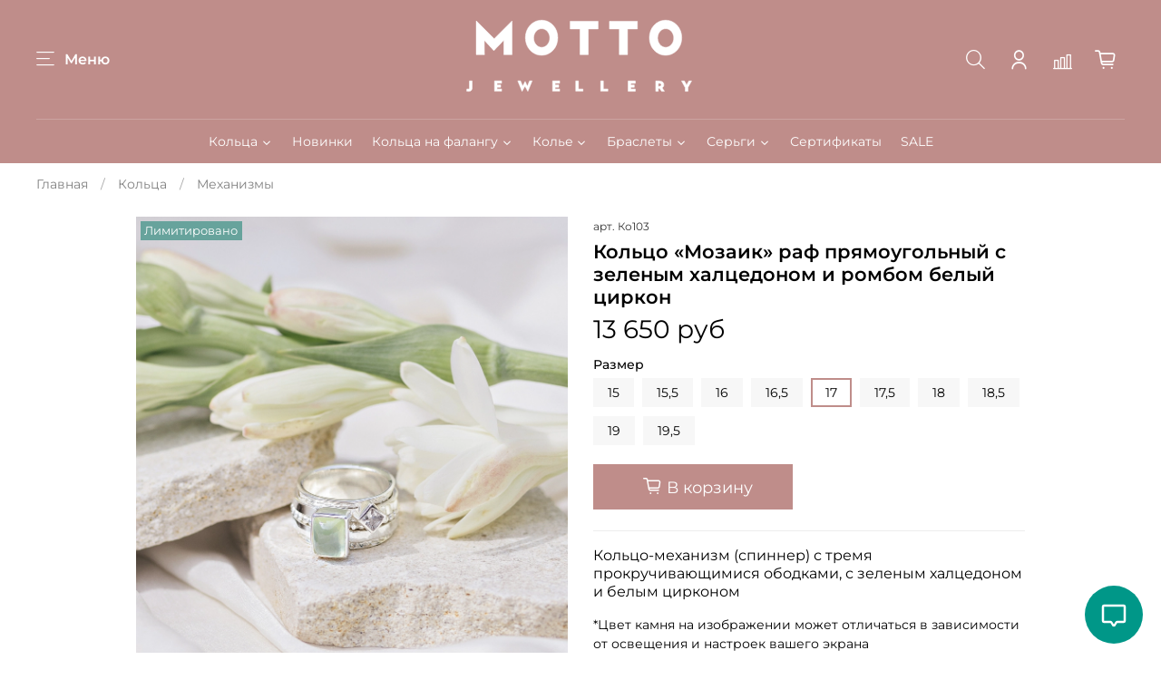

--- FILE ---
content_type: text/html; charset=utf-8
request_url: https://motto-jewellery.com/product/koltso-mozaik-raf-pryamougolnyy-s-zelenym-haltsedonom-i-rombom-belyy-tsirkon
body_size: 54047
content:
<!DOCTYPE html>
<html
  style="
    --color-btn-bg:#bf8d8a;
--color-btn-bg-is-dark:true;
--bg:#ffffff;
--bg-is-dark:false;

--color-text: var(--color-text-dark);
--color-text-minor-shade: var(--color-text-dark-minor-shade);
--color-text-major-shade: var(--color-text-dark-major-shade);
--color-text-half-shade: var(--color-text-dark-half-shade);

--color-notice-warning-is-dark:false;
--color-notice-success-is-dark:false;
--color-notice-error-is-dark:false;
--color-notice-info-is-dark:false;
--color-form-controls-bg:var(--bg);
--color-form-controls-bg-disabled:var(--bg-minor-shade);
--color-form-controls-border-color:var(--bg-half-shade);
--color-form-controls-color:var(--color-text);
--is-editor:false;


  "
  >
  <head><meta data-config="{&quot;product_id&quot;:335903813}" name="page-config" content="" /><meta data-config="{&quot;money_with_currency_format&quot;:{&quot;delimiter&quot;:&quot; &quot;,&quot;separator&quot;:&quot;.&quot;,&quot;format&quot;:&quot;%n %u&quot;,&quot;unit&quot;:&quot;руб&quot;,&quot;show_price_without_cents&quot;:1},&quot;currency_code&quot;:&quot;RUR&quot;,&quot;currency_iso_code&quot;:&quot;RUB&quot;,&quot;default_currency&quot;:{&quot;title&quot;:&quot;Российский рубль&quot;,&quot;code&quot;:&quot;RUR&quot;,&quot;rate&quot;:1.0,&quot;format_string&quot;:&quot;%n %u&quot;,&quot;unit&quot;:&quot;руб&quot;,&quot;price_separator&quot;:&quot;&quot;,&quot;is_default&quot;:true,&quot;price_delimiter&quot;:&quot;&quot;,&quot;show_price_with_delimiter&quot;:true,&quot;show_price_without_cents&quot;:true},&quot;facebook&quot;:{&quot;pixelActive&quot;:false,&quot;currency_code&quot;:&quot;RUB&quot;,&quot;use_variants&quot;:null},&quot;vk&quot;:{&quot;pixel_active&quot;:null,&quot;price_list_id&quot;:null},&quot;new_ya_metrika&quot;:true,&quot;ecommerce_data_container&quot;:&quot;dataLayer&quot;,&quot;common_js_version&quot;:null,&quot;vue_ui_version&quot;:null,&quot;feedback_captcha_enabled&quot;:&quot;1&quot;,&quot;account_id&quot;:1042112,&quot;hide_items_out_of_stock&quot;:false,&quot;forbid_order_over_existing&quot;:true,&quot;minimum_items_price&quot;:null,&quot;enable_comparison&quot;:true,&quot;locale&quot;:&quot;ru&quot;,&quot;client_group&quot;:null,&quot;consent_to_personal_data&quot;:{&quot;active&quot;:true,&quot;obligatory&quot;:true,&quot;description&quot;:&quot;\u003cp\u003eНастоящим подтверждаю, что я ознакомлен и согласен с условиями \u003ca href=\&quot;/page/oferta\&quot; target=\&quot;blank\&quot;\u003eоферты и политики конфиденциальности\u003c/a\u003e.\u003c/p\u003e&quot;},&quot;recaptcha_key&quot;:&quot;6LfXhUEmAAAAAOGNQm5_a2Ach-HWlFKD3Sq7vfFj&quot;,&quot;recaptcha_key_v3&quot;:&quot;6LcZi0EmAAAAAPNov8uGBKSHCvBArp9oO15qAhXa&quot;,&quot;yandex_captcha_key&quot;:&quot;ysc1_ec1ApqrRlTZTXotpTnO8PmXe2ISPHxsd9MO3y0rye822b9d2&quot;,&quot;checkout_float_order_content_block&quot;:false,&quot;available_products_characteristics_ids&quot;:null,&quot;sber_id_app_id&quot;:&quot;5b5a3c11-72e5-4871-8649-4cdbab3ba9a4&quot;,&quot;theme_generation&quot;:4,&quot;quick_checkout_captcha_enabled&quot;:false,&quot;max_order_lines_count&quot;:500,&quot;sber_bnpl_min_amount&quot;:1000,&quot;sber_bnpl_max_amount&quot;:150000,&quot;counter_settings&quot;:{&quot;data_layer_name&quot;:&quot;dataLayer&quot;,&quot;new_counters_setup&quot;:false,&quot;add_to_cart_event&quot;:true,&quot;remove_from_cart_event&quot;:true,&quot;add_to_wishlist_event&quot;:true},&quot;site_setting&quot;:{&quot;show_cart_button&quot;:true,&quot;show_service_button&quot;:false,&quot;show_marketplace_button&quot;:false,&quot;show_quick_checkout_button&quot;:false},&quot;warehouses&quot;:[],&quot;captcha_type&quot;:&quot;google&quot;,&quot;human_readable_urls&quot;:false}" name="shop-config" content="" /><meta name='js-evnvironment' content='production' /><meta name='default-locale' content='ru' /><meta name='insales-redefined-api-methods' content="[]" /><script type="text/javascript" src="https://static.insales-cdn.com/assets/static-versioned/v3.72/static/libs/lodash/4.17.21/lodash.min.js"></script>
<!--InsalesCounter -->
<script type="text/javascript">
(function() {
  if (typeof window.__insalesCounterId !== 'undefined') {
    return;
  }

  try {
    Object.defineProperty(window, '__insalesCounterId', {
      value: 1042112,
      writable: true,
      configurable: true
    });
  } catch (e) {
    console.error('InsalesCounter: Failed to define property, using fallback:', e);
    window.__insalesCounterId = 1042112;
  }

  if (typeof window.__insalesCounterId === 'undefined') {
    console.error('InsalesCounter: Failed to set counter ID');
    return;
  }

  let script = document.createElement('script');
  script.async = true;
  script.src = '/javascripts/insales_counter.js?7';
  let firstScript = document.getElementsByTagName('script')[0];
  firstScript.parentNode.insertBefore(script, firstScript);
})();
</script>
<!-- /InsalesCounter -->

    <!-- meta -->
<meta charset="UTF-8" /><title>Кольцо «Мозаик» раф прямоугольный с зеленым халцедоном и ромбом белый циркон - Motto Jewellery</title><meta name="description" content="Купить Кольцо «Мозаик» раф прямоугольный с зеленым халцедоном и ромбом белый циркон. Цена - 13 650 руб.
">
<meta data-config="{&quot;static-versioned&quot;: &quot;1.38&quot;}" name="theme-meta-data" content="">
<meta name="robots" content="index,follow" />
<meta http-equiv="X-UA-Compatible" content="IE=edge,chrome=1" />
<meta name="viewport" content="width=device-width, initial-scale=1.0" />
<meta name="SKYPE_TOOLBAR" content="SKYPE_TOOLBAR_PARSER_COMPATIBLE" />
<meta name="format-detection" content="telephone=no">

<!-- canonical url--><link rel="canonical" href="https://motto-jewellery.com/product/koltso-mozaik-raf-pryamougolnyy-s-zelenym-haltsedonom-i-rombom-belyy-tsirkon"/>


<!-- rss feed-->
    <meta property="og:title" content="Кольцо «Мозаик» раф прямоугольный с зеленым халцедоном и ромбом белый циркон">
    <meta property="og:type" content="website">
    <meta property="og:url" content="https://motto-jewellery.com/product/koltso-mozaik-raf-pryamougolnyy-s-zelenym-haltsedonom-i-rombom-belyy-tsirkon">

    
      <meta property="og:image" content="https://static.insales-cdn.com/images/products/1/5509/651367813/777.jpg">
    




<!-- icons-->
<link rel="icon" type="image/png" sizes="16x16" href="https://static.insales-cdn.com/assets/1/1646/1771118/1768898674/favicon.png" /><style media="screen">
  @supports (content-visibility: hidden) {
    body:not(.settings_loaded) {
      content-visibility: hidden;
    }
  }
  @supports not (content-visibility: hidden) {
    body:not(.settings_loaded) {
      visibility: hidden;
    }
  }
</style>

  <meta name='product-id' content='335903813' />
</head>
  <body data-multi-lang="false">
    <noscript>
<div class="njs-alert-overlay">
  <div class="njs-alert-wrapper">
    <div class="njs-alert">
      <p></p>
    </div>
  </div>
</div>
</noscript>

    <div class="page_layout page_layout-clear ">
      <header>
      
        <div
  class="layout widget-type_widget_v4_header_3_6e69f6f8f45d47c7276aa64f8a1ac3c0"
  style="--logo-img:'https://static.insales-cdn.com/files/1/4632/17723928/original/лого__1__01_Artboard_1__1_.svg'; --bage-bg:#ffffff; --bage-bg-is-light:true; --bage-bg-minor-shade:#f7f7f7; --bage-bg-minor-shade-is-light:true; --bage-bg-major-shade:#ededed; --bage-bg-major-shade-is-light:true; --bage-bg-half-shade:#808080; --bage-bg-half-shade-is-dark:true; --logo-max-width:300px; --catalog-location:show-immediately; --hide-catalog:false; --hide-language:false; --hide-compare:false; --hide-personal:false; --mobile-panel-right-btn:cart; --social-img-2:'https://static.insales-cdn.com/fallback_files/1/1623/1623/original/fb.svg'; --social-img-6:'https://static.insales-cdn.com/fallback_files/1/1653/1653/original/insta.svg'; --bg:#bf8d8a; --bg-is-dark:true; --bg-minor-shade:#cba3a1; --bg-minor-shade-is-dark:true; --bg-major-shade:#d7b8b7; --bg-major-shade-is-light:true; --bg-half-shade:#faf7f7; --bg-half-shade-is-light:true; --layout-wide-bg:true; --layout-pt:1vw; --layout-pb:1vw; --layout-content-max-width:1408px; --layout-wide-content:false; --hide-desktop:false; --hide-mobile:false;"
  data-widget-drop-item-id="27960934"
  
  >
  <div class="layout__content">
    










<div class="header header_no-languages">
  <div class="header__content">
    <div class="header__area-show-menu">
      <button type="button" class="button button_size-s header__show-menu-btn js-show-side-panel">
        <span class="icon icon-bars"></span>
        <span class="header__show-menu-text">Меню</span>
      </button>
    </div>

    <div class="header__area-logo">
      
  
    
      <a href=" / " class="header__logo">
        <img src="https://static.insales-cdn.com/files/1/4632/17723928/original/лого__1__01_Artboard_1__1_.svg" alt="Motto Jewellery" title="Motto Jewellery">
      </a>
    
  

    </div>

    <div class="header__area-controls">
      
  <div class="header__search">
    <form action="/search" method="get" class="header__search-form">
      <input type="text" autocomplete="off" class="form-control form-control_size-l header__search-field" name="q" value="" placeholder="Поиск">
      <input type="hidden" name="lang" value="ru">
    </form>
    <button type="button" class="header__search-btn js-show-search">
      <span class="icon icon-search _show"></span>
      <span class="icon icon-times _hide"></span>
    </button>
  </div>


      
        <a href="/client_account/orders" class="header__control-btn header__cabinet">
          <span class="icon icon-user"></span>
        </a>
      

      
        
        <a href="/compares" class="header__control-btn header__compare" data-compare-counter-btn>
          <span class="icon icon-compare">
            <span class="header__control-bage compare-empty" data-compare-counter>0</span>
          </span>
        </a>
        
      

      

      <a href="/cart_items" class="header__control-btn header__cart">
        <span class="icon icon-cart">
          <span class="header__control-bage cart-empty" data-cart-positions-count></span>
        </span>
      </a>

      
        <a href="tel:+79685137318" class="header__control-btn header__mobile-phone">
          <span class="icon icon-phone"></span>
        </a>
      

      
  


    </div>

    <div class="header__area-collections">
      
  


  

  


  <div class="header__collections-head">Каталог</div>

  <ul class="header__collections js-cut-list-collections" data-navigation>
    
    
    
      
      
      

      
      

      
      

      
        

        

        <li class="header__collections-item" data-navigation-item>
          <div class="header__collections-controls">
            <a href="/collection/koltsa" class="header__collections-link  with-arrow" data-navigation-link="/collection/koltsa" >
              Кольца

              
                <span class="icon icon-angle-down"></span>
              
            </a>

            
              <button class="button button_size-s header__collections-show-submenu-btn js-show-touch-submenu" type="button">
              <span class="icon icon-angle-down"></span>
            </button>
            
          </div>

          
            <ul class="header__collections-submenu" data-navigation-submenu>
              <div class="header__collections-submenu-content">
          

          

          
      
      
    
      
      
      

      
      

      
      

      
        

        

        <li class="header__collections-item" data-navigation-item>
          <div class="header__collections-controls">
            <a href="/collection/nesmykaemye" class="header__collections-link " data-navigation-link="/collection/nesmykaemye" >
              Несмыкаемые

              
            </a>

            
          </div>

          

          

          
            </li>
          
      
      
    
      
      
      

      
      

      
      

      
        

        

        <li class="header__collections-item" data-navigation-item>
          <div class="header__collections-controls">
            <a href="/collection/mehanizmy" class="header__collections-link " data-navigation-link="/collection/mehanizmy" >
              Механизмы

              
            </a>

            
          </div>

          

          

          
            </li>
          
      
      
    
      
      
      

      
      

      
      

      
        

        

        <li class="header__collections-item" data-navigation-item>
          <div class="header__collections-controls">
            <a href="/collection/drugie" class="header__collections-link " data-navigation-link="/collection/drugie" >
              Другие

              
            </a>

            
          </div>

          

          

          
            </li>
          
      
      
    
      
      
      

      
      

      
      

      
        

        
          
            
              </div>
            </ul>
          

          </li>
        

        <li class="header__collections-item" data-navigation-item>
          <div class="header__collections-controls">
            <a href="/collection/novinki" class="header__collections-link " data-navigation-link="/collection/novinki" >
              Новинки

              
            </a>

            
          </div>

          

          

          
            </li>
          
      
      
    
      
      
      

      
      

      
      

      
        

        

        <li class="header__collections-item" data-navigation-item>
          <div class="header__collections-controls">
            <a href="/collection/koltsa-na-falangu" class="header__collections-link  with-arrow" data-navigation-link="/collection/koltsa-na-falangu" >
              Кольца на фалангу

              
                <span class="icon icon-angle-down"></span>
              
            </a>

            
              <button class="button button_size-s header__collections-show-submenu-btn js-show-touch-submenu" type="button">
              <span class="icon icon-angle-down"></span>
            </button>
            
          </div>

          
            <ul class="header__collections-submenu" data-navigation-submenu>
              <div class="header__collections-submenu-content">
          

          

          
      
      
    
      
      
      

      
      

      
      

      
        

        

        <li class="header__collections-item" data-navigation-item>
          <div class="header__collections-controls">
            <a href="/collection/s-kamnem" class="header__collections-link " data-navigation-link="/collection/s-kamnem" >
              С камнем

              
            </a>

            
          </div>

          

          

          
            </li>
          
      
      
    
      
      
      

      
      

      
      

      
        

        

        <li class="header__collections-item" data-navigation-item>
          <div class="header__collections-controls">
            <a href="/collection/bez" class="header__collections-link " data-navigation-link="/collection/bez" >
              Без камня

              
            </a>

            
          </div>

          

          

          
            </li>
          
      
      
    
      
      
      

      
      

      
      

      
        

        
          
            
              </div>
            </ul>
          

          </li>
        

        <li class="header__collections-item" data-navigation-item>
          <div class="header__collections-controls">
            <a href="/collection/kolie" class="header__collections-link  with-arrow" data-navigation-link="/collection/kolie" >
              Колье

              
                <span class="icon icon-angle-down"></span>
              
            </a>

            
              <button class="button button_size-s header__collections-show-submenu-btn js-show-touch-submenu" type="button">
              <span class="icon icon-angle-down"></span>
            </button>
            
          </div>

          
            <ul class="header__collections-submenu" data-navigation-submenu>
              <div class="header__collections-submenu-content">
          

          

          
      
      
    
      
      
      

      
      

      
      

      
        

        

        <li class="header__collections-item" data-navigation-item>
          <div class="header__collections-controls">
            <a href="/collection/s-kamnem-2" class="header__collections-link " data-navigation-link="/collection/s-kamnem-2" >
              С камнем

              
            </a>

            
          </div>

          

          

          
            </li>
          
      
      
    
      
      
      

      
      

      
      

      
        

        

        <li class="header__collections-item" data-navigation-item>
          <div class="header__collections-controls">
            <a href="/collection/bez-kamnya" class="header__collections-link " data-navigation-link="/collection/bez-kamnya" >
              Без камня

              
            </a>

            
          </div>

          

          

          
            </li>
          
      
      
    
      
      
      

      
      

      
      

      
        

        

        <li class="header__collections-item" data-navigation-item>
          <div class="header__collections-controls">
            <a href="/collection/galstuki" class="header__collections-link " data-navigation-link="/collection/galstuki" >
              Галстуки

              
            </a>

            
          </div>

          

          

          
            </li>
          
      
      
    
      
      
      

      
      

      
      

      
        

        
          
            
              </div>
            </ul>
          

          </li>
        

        <li class="header__collections-item" data-navigation-item>
          <div class="header__collections-controls">
            <a href="/collection/braslety" class="header__collections-link  with-arrow" data-navigation-link="/collection/braslety" >
              Браслеты

              
                <span class="icon icon-angle-down"></span>
              
            </a>

            
              <button class="button button_size-s header__collections-show-submenu-btn js-show-touch-submenu" type="button">
              <span class="icon icon-angle-down"></span>
            </button>
            
          </div>

          
            <ul class="header__collections-submenu" data-navigation-submenu>
              <div class="header__collections-submenu-content">
          

          

          
      
      
    
      
      
      

      
      

      
      

      
        

        

        <li class="header__collections-item" data-navigation-item>
          <div class="header__collections-controls">
            <a href="/collection/s-kamnem-3" class="header__collections-link " data-navigation-link="/collection/s-kamnem-3" >
              С камнем

              
            </a>

            
          </div>

          

          

          
            </li>
          
      
      
    
      
      
      

      
      

      
      

      
        

        

        <li class="header__collections-item" data-navigation-item>
          <div class="header__collections-controls">
            <a href="/collection/bez-kamnya-2" class="header__collections-link " data-navigation-link="/collection/bez-kamnya-2" >
              Без камня

              
            </a>

            
          </div>

          

          

          
            </li>
          
      
      
    
      
      
      

      
      

      
      

      
        

        
          
            
              </div>
            </ul>
          

          </li>
        

        <li class="header__collections-item" data-navigation-item>
          <div class="header__collections-controls">
            <a href="/collection/sergi" class="header__collections-link  with-arrow" data-navigation-link="/collection/sergi" >
              Серьги

              
                <span class="icon icon-angle-down"></span>
              
            </a>

            
              <button class="button button_size-s header__collections-show-submenu-btn js-show-touch-submenu" type="button">
              <span class="icon icon-angle-down"></span>
            </button>
            
          </div>

          
            <ul class="header__collections-submenu" data-navigation-submenu>
              <div class="header__collections-submenu-content">
          

          

          
      
      
    
      
      
      

      
      

      
      

      
        

        

        <li class="header__collections-item" data-navigation-item>
          <div class="header__collections-controls">
            <a href="/collection/obemnye" class="header__collections-link " data-navigation-link="/collection/obemnye" >
              Объемные

              
            </a>

            
          </div>

          

          

          
            </li>
          
      
      
    
      
      
      

      
      

      
      

      
        

        

        <li class="header__collections-item" data-navigation-item>
          <div class="header__collections-controls">
            <a href="/collection/gvozdiki" class="header__collections-link " data-navigation-link="/collection/gvozdiki" >
              Гвоздики

              
            </a>

            
          </div>

          

          

          
            </li>
          
      
      
    
      
      
      

      
      

      
      

      
        

        
          
            
              </div>
            </ul>
          

          </li>
        

        <li class="header__collections-item" data-navigation-item>
          <div class="header__collections-controls">
            <a href="/collection/sertifikaty" class="header__collections-link " data-navigation-link="/collection/sertifikaty" >
              Сертификаты

              
            </a>

            
          </div>

          

          

          
            </li>
          
      
      
    
      
      
      

      
      

      
      

      
        

        

        <li class="header__collections-item" data-navigation-item>
          <div class="header__collections-controls">
            <a href="/collection/sale" class="header__collections-link " data-navigation-link="/collection/sale" >
              SALE

              
            </a>

            
          </div>

          

          

          
            </li>
          
      
      
            
              
      
    
    
  </ul>

    </div>
  </div>
</div>


<div class="side-panel side-panel_no-languages" style="visibility:hidden;">
  <div class="side-panel__content">
    <div class="side-panel__head">
      
  <div class="header__search">
    <form action="/search" method="get" class="header__search-form">
      <input type="text" autocomplete="off" class="form-control form-control_size-l header__search-field" name="q" value="" placeholder="Поиск">
      <input type="hidden" name="lang" value="ru">
    </form>
    <button type="button" class="header__search-btn js-show-search">
      <span class="icon icon-search _show"></span>
      <span class="icon icon-times _hide"></span>
    </button>
  </div>


      
        <a href="/client_account/orders" class="header__control-btn header__cabinet">
          <span class="icon icon-user"></span>
        </a>
      

      
        
        <a href="/compares" class="header__control-btn header__compare" data-compare-counter-btn>
          <span class="icon icon-compare">
            <span class="header__control-bage" data-compare-counter>0</span>
          </span>
        </a>
        
      

      

      

      <button type="button" class="button hide-side-panel-btn-mobile js-hide-side-panel">
        <span class="icon icon-times"></span>
      </button>
    </div>

    <div class="mobile-collections">
      
  


  

  


  <div class="header__collections-head">Каталог</div>

  <ul class="header__collections js-cut-list-collections" data-navigation>
    
    
    
      
      
      

      
      

      
      

      
        

        

        <li class="header__collections-item" data-navigation-item>
          <div class="header__collections-controls">
            <a href="/collection/koltsa" class="header__collections-link  with-arrow" data-navigation-link="/collection/koltsa" >
              Кольца

              
                <span class="icon icon-angle-down"></span>
              
            </a>

            
              <button class="button button_size-s header__collections-show-submenu-btn js-show-touch-submenu" type="button">
              <span class="icon icon-angle-down"></span>
            </button>
            
          </div>

          
            <ul class="header__collections-submenu" data-navigation-submenu>
              <div class="header__collections-submenu-content">
          

          

          
      
      
    
      
      
      

      
      

      
      

      
        

        

        <li class="header__collections-item" data-navigation-item>
          <div class="header__collections-controls">
            <a href="/collection/nesmykaemye" class="header__collections-link " data-navigation-link="/collection/nesmykaemye" >
              Несмыкаемые

              
            </a>

            
          </div>

          

          

          
            </li>
          
      
      
    
      
      
      

      
      

      
      

      
        

        

        <li class="header__collections-item" data-navigation-item>
          <div class="header__collections-controls">
            <a href="/collection/mehanizmy" class="header__collections-link " data-navigation-link="/collection/mehanizmy" >
              Механизмы

              
            </a>

            
          </div>

          

          

          
            </li>
          
      
      
    
      
      
      

      
      

      
      

      
        

        

        <li class="header__collections-item" data-navigation-item>
          <div class="header__collections-controls">
            <a href="/collection/drugie" class="header__collections-link " data-navigation-link="/collection/drugie" >
              Другие

              
            </a>

            
          </div>

          

          

          
            </li>
          
      
      
    
      
      
      

      
      

      
      

      
        

        
          
            
              </div>
            </ul>
          

          </li>
        

        <li class="header__collections-item" data-navigation-item>
          <div class="header__collections-controls">
            <a href="/collection/novinki" class="header__collections-link " data-navigation-link="/collection/novinki" >
              Новинки

              
            </a>

            
          </div>

          

          

          
            </li>
          
      
      
    
      
      
      

      
      

      
      

      
        

        

        <li class="header__collections-item" data-navigation-item>
          <div class="header__collections-controls">
            <a href="/collection/koltsa-na-falangu" class="header__collections-link  with-arrow" data-navigation-link="/collection/koltsa-na-falangu" >
              Кольца на фалангу

              
                <span class="icon icon-angle-down"></span>
              
            </a>

            
              <button class="button button_size-s header__collections-show-submenu-btn js-show-touch-submenu" type="button">
              <span class="icon icon-angle-down"></span>
            </button>
            
          </div>

          
            <ul class="header__collections-submenu" data-navigation-submenu>
              <div class="header__collections-submenu-content">
          

          

          
      
      
    
      
      
      

      
      

      
      

      
        

        

        <li class="header__collections-item" data-navigation-item>
          <div class="header__collections-controls">
            <a href="/collection/s-kamnem" class="header__collections-link " data-navigation-link="/collection/s-kamnem" >
              С камнем

              
            </a>

            
          </div>

          

          

          
            </li>
          
      
      
    
      
      
      

      
      

      
      

      
        

        

        <li class="header__collections-item" data-navigation-item>
          <div class="header__collections-controls">
            <a href="/collection/bez" class="header__collections-link " data-navigation-link="/collection/bez" >
              Без камня

              
            </a>

            
          </div>

          

          

          
            </li>
          
      
      
    
      
      
      

      
      

      
      

      
        

        
          
            
              </div>
            </ul>
          

          </li>
        

        <li class="header__collections-item" data-navigation-item>
          <div class="header__collections-controls">
            <a href="/collection/kolie" class="header__collections-link  with-arrow" data-navigation-link="/collection/kolie" >
              Колье

              
                <span class="icon icon-angle-down"></span>
              
            </a>

            
              <button class="button button_size-s header__collections-show-submenu-btn js-show-touch-submenu" type="button">
              <span class="icon icon-angle-down"></span>
            </button>
            
          </div>

          
            <ul class="header__collections-submenu" data-navigation-submenu>
              <div class="header__collections-submenu-content">
          

          

          
      
      
    
      
      
      

      
      

      
      

      
        

        

        <li class="header__collections-item" data-navigation-item>
          <div class="header__collections-controls">
            <a href="/collection/s-kamnem-2" class="header__collections-link " data-navigation-link="/collection/s-kamnem-2" >
              С камнем

              
            </a>

            
          </div>

          

          

          
            </li>
          
      
      
    
      
      
      

      
      

      
      

      
        

        

        <li class="header__collections-item" data-navigation-item>
          <div class="header__collections-controls">
            <a href="/collection/bez-kamnya" class="header__collections-link " data-navigation-link="/collection/bez-kamnya" >
              Без камня

              
            </a>

            
          </div>

          

          

          
            </li>
          
      
      
    
      
      
      

      
      

      
      

      
        

        

        <li class="header__collections-item" data-navigation-item>
          <div class="header__collections-controls">
            <a href="/collection/galstuki" class="header__collections-link " data-navigation-link="/collection/galstuki" >
              Галстуки

              
            </a>

            
          </div>

          

          

          
            </li>
          
      
      
    
      
      
      

      
      

      
      

      
        

        
          
            
              </div>
            </ul>
          

          </li>
        

        <li class="header__collections-item" data-navigation-item>
          <div class="header__collections-controls">
            <a href="/collection/braslety" class="header__collections-link  with-arrow" data-navigation-link="/collection/braslety" >
              Браслеты

              
                <span class="icon icon-angle-down"></span>
              
            </a>

            
              <button class="button button_size-s header__collections-show-submenu-btn js-show-touch-submenu" type="button">
              <span class="icon icon-angle-down"></span>
            </button>
            
          </div>

          
            <ul class="header__collections-submenu" data-navigation-submenu>
              <div class="header__collections-submenu-content">
          

          

          
      
      
    
      
      
      

      
      

      
      

      
        

        

        <li class="header__collections-item" data-navigation-item>
          <div class="header__collections-controls">
            <a href="/collection/s-kamnem-3" class="header__collections-link " data-navigation-link="/collection/s-kamnem-3" >
              С камнем

              
            </a>

            
          </div>

          

          

          
            </li>
          
      
      
    
      
      
      

      
      

      
      

      
        

        

        <li class="header__collections-item" data-navigation-item>
          <div class="header__collections-controls">
            <a href="/collection/bez-kamnya-2" class="header__collections-link " data-navigation-link="/collection/bez-kamnya-2" >
              Без камня

              
            </a>

            
          </div>

          

          

          
            </li>
          
      
      
    
      
      
      

      
      

      
      

      
        

        
          
            
              </div>
            </ul>
          

          </li>
        

        <li class="header__collections-item" data-navigation-item>
          <div class="header__collections-controls">
            <a href="/collection/sergi" class="header__collections-link  with-arrow" data-navigation-link="/collection/sergi" >
              Серьги

              
                <span class="icon icon-angle-down"></span>
              
            </a>

            
              <button class="button button_size-s header__collections-show-submenu-btn js-show-touch-submenu" type="button">
              <span class="icon icon-angle-down"></span>
            </button>
            
          </div>

          
            <ul class="header__collections-submenu" data-navigation-submenu>
              <div class="header__collections-submenu-content">
          

          

          
      
      
    
      
      
      

      
      

      
      

      
        

        

        <li class="header__collections-item" data-navigation-item>
          <div class="header__collections-controls">
            <a href="/collection/obemnye" class="header__collections-link " data-navigation-link="/collection/obemnye" >
              Объемные

              
            </a>

            
          </div>

          

          

          
            </li>
          
      
      
    
      
      
      

      
      

      
      

      
        

        

        <li class="header__collections-item" data-navigation-item>
          <div class="header__collections-controls">
            <a href="/collection/gvozdiki" class="header__collections-link " data-navigation-link="/collection/gvozdiki" >
              Гвоздики

              
            </a>

            
          </div>

          

          

          
            </li>
          
      
      
    
      
      
      

      
      

      
      

      
        

        
          
            
              </div>
            </ul>
          

          </li>
        

        <li class="header__collections-item" data-navigation-item>
          <div class="header__collections-controls">
            <a href="/collection/sertifikaty" class="header__collections-link " data-navigation-link="/collection/sertifikaty" >
              Сертификаты

              
            </a>

            
          </div>

          

          

          
            </li>
          
      
      
    
      
      
      

      
      

      
      

      
        

        

        <li class="header__collections-item" data-navigation-item>
          <div class="header__collections-controls">
            <a href="/collection/sale" class="header__collections-link " data-navigation-link="/collection/sale" >
              SALE

              
            </a>

            
          </div>

          

          

          
            </li>
          
      
      
            
              
      
    
    
  </ul>

    </div>

    
      <div class="menu">
        <div class="menu__head">Меню</div>

        
          

          
            <div class="menu__section">
              <div class="menu__title">
                Информация
              </div>
              <ul class="menu__list" data-navigation data-menu-handle="main-menu">
                
                  <li class="menu__item" data-navigation-item data-menu-item-id="12420728">
                    <div class="menu__controls">
                      <a href="/page/about-us" class="menu__link" data-navigation-link="/page/about-us">
                        О бренде
                      </a>
                    </div>
                  </li>
                
                  <li class="menu__item" data-navigation-item data-menu-item-id="12420731">
                    <div class="menu__controls">
                      <a href="/page/contacts" class="menu__link" data-navigation-link="/page/contacts">
                        Контакты
                      </a>
                    </div>
                  </li>
                
                  <li class="menu__item" data-navigation-item data-menu-item-id="12420734">
                    <div class="menu__controls">
                      <a href="/page/delivery" class="menu__link" data-navigation-link="/page/delivery">
                        Доставка
                      </a>
                    </div>
                  </li>
                
                  <li class="menu__item" data-navigation-item data-menu-item-id="12420737">
                    <div class="menu__controls">
                      <a href="/page/payment" class="menu__link" data-navigation-link="/page/payment">
                        Оплата
                      </a>
                    </div>
                  </li>
                
                  <li class="menu__item" data-navigation-item data-menu-item-id="13242285">
                    <div class="menu__controls">
                      <a href="/page/kak-vybrat-razmer" class="menu__link" data-navigation-link="/page/kak-vybrat-razmer">
                        Как выбрать размер?
                      </a>
                    </div>
                  </li>
                
                  <li class="menu__item" data-navigation-item data-menu-item-id="13254321">
                    <div class="menu__controls">
                      <a href="/page/populyarnye-voprosy" class="menu__link" data-navigation-link="/page/populyarnye-voprosy">
                        Популярные вопросы
                      </a>
                    </div>
                  </li>
                
              </ul>
            </div>
          
        
          

          
            <div class="menu__section">
              <div class="menu__title">
                
              </div>
              <ul class="menu__list" data-navigation data-menu-handle="">
                
              </ul>
            </div>
          
        
          

          
            <div class="menu__section">
              <div class="menu__title">
                
              </div>
              <ul class="menu__list" data-navigation data-menu-handle="">
                
              </ul>
            </div>
          
        
      </div>
    

    

    

    
      <div class="contacts">
        <div class="contacts__head">Контакты</div>
        <div class="phone-list">
          
  
    <div class="phone">
      <a class="phone-value" href="tel:+79685137318">+7 (968) 513-73-18</a>
    </div>
  
  

        </div>
        
      </div>
    

    <div class="soclinks">
      
        

        
      
        

        
          
            <a target="_blank" href="https://www.facebook.com/motto.jewellery/" class="soclinks__item">
              <img src="https://static.insales-cdn.com/fallback_files/1/1623/1623/original/fb.svg" alt="Иконка социальной сети">
            </a>
          
        
      
        

        
      
        

        
      
        

        
      
        

        
          
            <a target="_blank" href="https://www.instagram.com/motto.jewellery/?hl=ru" class="soclinks__item">
              <img src="https://static.insales-cdn.com/fallback_files/1/1653/1653/original/insta.svg" alt="Иконка социальной сети">
            </a>
          
        
      
        

        
      
    </div>
  </div>
  <button type="button" class="button button_size-m hide-side-panel-btn js-hide-side-panel">
    <span class="icon icon-times"></span>
  </button>
</div>

<div class="header-overlay js-hide-side-panel"></div>

  </div>
</div>

      
      </header>

      

      <main>
        
  <div
  class="layout widget-type_system_widget_v4_breadcrumbs_1"
  style="--delemeter:1; --align:start; --layout-wide-bg:false; --layout-pt:1vw; --layout-pb:0vw; --layout-content-max-width:1408px; --layout-wide-content:false; --layout-edge:false; --hide-desktop:false; --hide-mobile:false;"
  data-widget-drop-item-id="27960903"
  
  >
  <div class="layout__content">
    

<div class="breadcrumb-wrapper delemeter_1">
  <ul class="breadcrumb">
    <li class="breadcrumb-item home">
      <a class="breadcrumb-link" title="Главная" href="/">Главная</a>
    </li>
    
      
      
      
        
        
        
      
        
        
          <li class="breadcrumb-item" data-breadcrumbs="2">
            <a class="breadcrumb-link" title="Кольца" href="/collection/koltsa">Кольца</a>
          </li>
          
        
        
      
        
        
          <li class="breadcrumb-item" data-breadcrumbs="3">
            <a class="breadcrumb-link" title="Механизмы" href="/collection/mehanizmy">Механизмы</a>
          </li>
          
        
        
      
    
  </ul>
</div>




  </div>
</div>


  <div
  class="layout widget-type_widget_v4_product_4_69e12a1544f3bfc32f9d34670f985672"
  style="--display-property-color:text; --show-selected-variant-photos:false; --product-hide-variants-title:false; --product-hide-sku:false; --product-hide-compare:true; --product-hide-short-description:false; --product-hide-full-description:false; --product-hide-rating:true; --rating-color:#ff4100; --rating-color-is-dark:true; --rating-color-minor-shade:#ff531a; --rating-color-minor-shade-is-dark:true; --rating-color-major-shade:#ff6633; --rating-color-major-shade-is-dark:true; --rating-color-half-shade:#ff9f80; --rating-color-half-shade-is-light:true; --sticker-font-size:0.9rem; --video-before-image:false; --img-ratio:0.7; --img-fit:cover; --manager-photo:'https://static.insales-cdn.com/fallback_files/1/1474/1474/original/manager.png'; --layout-wide-bg:false; --layout-pt:2vw; --layout-pb:2vw; --layout-content-max-width:980px; --layout-wide-content:false; --layout-edge:false; --hide-desktop:false; --hide-mobile:false;"
  data-widget-drop-item-id="28035356"
  
  >
  <div class="layout__content">
    <noindex>
  <div class="bnpl-modal modal micromodal-slide" id="modal-1" aria-hidden="true">
    <div class="modal__overlay" tabindex="-1" data-micromodal-close>
      <div class="modal__container" role="dialog" aria-modal="true" aria-labelledby="modal-1-title">
        <div class="modal__header">
          <div class="modal__header-logo" id="modal-2-title">
            <svg width="280" height="42" viewBox="0 0 280 42" fill="none" xmlns="http://www.w3.org/2000/svg">
              <g clip-path="url(#clip0_1909_108605)">
                <path
                  d="M72.2796 13.5252H60.5062V31.6613H56.5607V9.95996H76.225V31.6613H72.2796V13.5252ZM91.5552 19.3536H86.4419L86.3472 21.3067C86.242 23.7248 86.021 25.6365 85.6844 27.042C85.3687 28.4474 84.9688 29.5118 84.485 30.2352C84.0009 30.9378 83.4644 31.3822 82.8752 31.5683C82.2859 31.7543 81.6862 31.8473 81.0761 31.8473C80.7814 31.8473 80.4867 31.8267 80.1923 31.7853C79.9186 31.7647 79.6976 31.7337 79.5294 31.6923V27.941C79.782 28.0237 80.0555 28.065 80.3501 28.065C80.6868 28.065 81.0024 28.003 81.297 27.879C81.6127 27.7344 81.8861 27.3831 82.1177 26.825C82.349 26.267 82.5385 25.4196 82.6858 24.2828C82.854 23.1461 82.9699 21.565 83.033 19.5396L83.1593 16.1604H95.2167V31.6613H91.5552V19.3536ZM100.109 17.2454C100.635 16.8527 101.361 16.522 102.287 16.2533C103.234 15.9846 104.391 15.8503 105.759 15.8503C108.074 15.8503 109.799 16.274 110.936 17.1214C112.072 17.9688 112.64 19.4052 112.64 21.4307V31.6613H109.168V28.8711C108.789 29.7806 108.137 30.5142 107.211 31.0722C106.306 31.6303 105.223 31.9093 103.96 31.9093C102.361 31.9093 101.109 31.4959 100.204 30.6692C99.3201 29.8218 98.8782 28.6335 98.8782 27.104C98.8782 26.2154 99.0361 25.4816 99.3517 24.9029C99.6674 24.3242 100.109 23.8694 100.677 23.5388C101.245 23.1874 101.929 22.9394 102.729 22.7948C103.529 22.6501 104.413 22.5777 105.38 22.5777H108.947V21.8957C108.947 20.8002 108.674 20.0459 108.127 19.6325C107.6 19.2192 106.811 19.0125 105.759 19.0125C104.307 19.0125 103.139 19.2709 102.256 19.7876C101.372 20.2836 100.656 20.9449 100.109 21.7717V17.2454ZM105.128 28.6541C105.759 28.6541 106.296 28.5817 106.738 28.4371C107.2 28.2717 107.59 28.0754 107.906 27.8481C108.221 27.6 108.463 27.3315 108.632 27.042C108.8 26.7526 108.905 26.4736 108.947 26.205V24.9339H105.822C104.728 24.9339 103.918 25.0579 103.392 25.306C102.866 25.5539 102.603 26.0293 102.603 26.732C102.603 27.3315 102.813 27.8067 103.234 28.1581C103.676 28.4887 104.307 28.6541 105.128 28.6541ZM120.498 19.3536H115.447V16.1604H129.272V19.3536H124.159V31.6613H120.498V19.3536ZM132.343 16.1604H136.004V26.67L143.58 16.1604H147.083V31.6613H143.422V21.0276L135.847 31.6613H132.343V16.1604ZM167.29 26.205C166.743 26.515 166.112 26.7424 165.396 26.887C164.68 27.0316 163.955 27.104 163.218 27.104C161.325 27.104 159.84 26.67 158.768 25.8019C157.695 24.9339 157.158 23.5698 157.158 21.7097V16.1604H160.851V21.1516C160.851 22.0817 161.103 22.7741 161.608 23.2287C162.134 23.6628 162.892 23.8798 163.881 23.8798C165.185 23.8798 166.322 23.6421 167.29 23.1667V16.1604H170.983V31.6613H167.29V26.205ZM175.828 17.2454C176.355 16.8527 177.081 16.522 178.007 16.2533C178.953 15.9846 180.111 15.8503 181.479 15.8503C183.793 15.8503 185.518 16.274 186.655 17.1214C187.791 17.9688 188.36 19.4052 188.36 21.4307V31.6613H184.887V28.8711C184.508 29.7806 183.856 30.5142 182.931 31.0722C182.026 31.6303 180.942 31.9093 179.68 31.9093C178.08 31.9093 176.828 31.4959 175.923 30.6692C175.039 29.8218 174.597 28.6335 174.597 27.104C174.597 26.2154 174.756 25.4816 175.072 24.9029C175.387 24.3242 175.828 23.8694 176.396 23.5388C176.965 23.1874 177.649 22.9394 178.449 22.7948C179.248 22.6501 180.132 22.5777 181.1 22.5777H184.667V21.8957C184.667 20.8002 184.393 20.0459 183.846 19.6325C183.32 19.2192 182.53 19.0125 181.479 19.0125C180.026 19.0125 178.859 19.2709 177.975 19.7876C177.091 20.2836 176.376 20.9449 175.828 21.7717V17.2454ZM180.847 28.6541C181.479 28.6541 182.015 28.5817 182.457 28.4371C182.921 28.2717 183.31 28.0754 183.625 27.8481C183.941 27.6 184.182 27.3315 184.351 27.042C184.52 26.7526 184.624 26.4736 184.667 26.205V24.9339H181.542C180.448 24.9339 179.637 25.0579 179.111 25.306C178.586 25.5539 178.323 26.0293 178.323 26.732C178.323 27.3315 178.533 27.8067 178.953 28.1581C179.395 28.4887 180.026 28.6541 180.847 28.6541ZM205.181 30.1112C204.824 30.5452 204.182 30.9689 203.256 31.3822C202.331 31.7957 201.225 32.0023 199.942 32.0023C198.679 32.0023 197.532 31.837 196.501 31.5063C195.47 31.1549 194.586 30.6382 193.85 29.9562C193.113 29.2742 192.545 28.4267 192.145 27.414C191.746 26.4014 191.546 25.2129 191.546 23.8488C191.546 22.5261 191.746 21.3687 192.145 20.3766C192.567 19.3638 193.145 18.5268 193.881 17.8654C194.618 17.1834 195.502 16.6771 196.533 16.3464C197.564 15.995 198.711 15.8193 199.974 15.8193C201.046 15.8399 202.025 15.9846 202.909 16.2533C203.792 16.522 204.497 16.8527 205.024 17.2454V21.7717C204.476 20.9449 203.782 20.2836 202.94 19.7876C202.119 19.2709 201.131 19.0022 199.974 18.9815C198.458 18.9815 197.301 19.3742 196.501 20.1596C195.702 20.9449 195.301 22.123 195.301 23.6938V24.1588C195.301 25.7709 195.712 26.9594 196.533 27.724C197.375 28.4681 198.542 28.8401 200.037 28.8401C201.362 28.8401 202.445 28.6025 203.288 28.127C204.15 27.6517 204.782 27.073 205.181 26.391V30.1112ZM212.493 19.3536H207.443V16.1604H221.267V19.3536H216.154V31.6613H212.493V19.3536ZM233.901 26.5459H230.239L227.052 31.6613H222.98L226.641 26.0499C225.694 25.6779 224.979 25.1302 224.494 24.4068C224.012 23.6628 223.769 22.7844 223.769 21.7717C223.769 19.8289 224.337 18.4131 225.473 17.5245C226.61 16.6151 228.409 16.1604 230.87 16.1604H237.594V31.6613H233.901V26.5459ZM230.966 19.3536C229.724 19.3536 228.83 19.5292 228.283 19.8806C227.736 20.2319 227.462 20.8622 227.462 21.7717C227.483 22.4124 227.714 22.9084 228.156 23.2598C228.598 23.5905 229.304 23.7558 230.271 23.7558H233.901V19.3536H230.966ZM256.075 21.2447L251.53 27.817H250.361L245.785 21.2136V31.6613H242.092V16.1604H245.91L251.056 23.4147L256.043 16.1604H259.768V31.6613H256.075V21.2447ZM264.286 16.1604H267.947V26.67L275.523 16.1604H279.026V31.6613H275.364V21.0276L267.79 31.6613H264.286V16.1604Z"
                  fill="#353F47" />
                <path fill-rule="evenodd" clip-rule="evenodd"
                  d="M19.2779 9.77192C19.2779 15.0044 14.9624 19.246 9.63895 19.246C4.3155 19.246 0 15.0044 0 9.77192C0 4.53953 4.3155 0.297852 9.63895 0.297852C14.9624 0.297852 19.2779 4.53953 19.2779 9.77192ZM19.4361 32.1386C19.4361 37.3709 15.1206 41.6126 9.79708 41.6126C4.47364 41.6126 0.158133 37.3709 0.158133 32.1386C0.158133 26.9062 4.47364 22.6645 9.79708 22.6645C15.1206 22.6645 19.4361 26.9062 19.4361 32.1386ZM32.4101 41.6642C37.7335 41.6642 42.049 37.4225 42.049 32.1901C42.049 26.9578 37.7335 22.716 32.4101 22.716C27.0866 22.716 22.7711 26.9578 22.7711 32.1901C22.7711 37.4225 27.0866 41.6642 32.4101 41.6642Z"
                  fill="url(#paint0_linear_1909_108605)" />
                <path
                  d="M41.8883 9.91352C41.8883 15.1459 37.5727 19.3876 32.2493 19.3876C26.9258 19.3876 22.6104 15.1459 22.6104 9.91352C22.6104 4.68114 26.9258 0.439453 32.2493 0.439453C37.5727 0.439453 41.8883 4.68114 41.8883 9.91352ZM26.3245 9.91352C26.3245 13.1297 28.9771 15.7369 32.2493 15.7369C35.5215 15.7369 38.1741 13.1297 38.1741 9.91352C38.1741 6.6973 35.5215 4.09005 32.2493 4.09005C28.9771 4.09005 26.3245 6.6973 26.3245 9.91352Z"
                  fill="url(#paint1_linear_1909_108605)" />
              </g>
              <defs>
                <linearGradient id="paint0_linear_1909_108605" x1="1.08726e-07" y1="37.2086" x2="41.7368" y2="24.5569"
                  gradientUnits="userSpaceOnUse">
                  <stop stop-color="#F8EC4F" />
                  <stop offset="0.567624" stop-color="#4DE544" />
                  <stop offset="1" stop-color="#49C8FF" />
                </linearGradient>
                <linearGradient id="paint1_linear_1909_108605" x1="37.825" y1="0.439454" x2="26.4397" y2="19.3942"
                  gradientUnits="userSpaceOnUse">
                  <stop stop-color="#CDEFFD" />
                  <stop offset="1" stop-color="#91E5CB" />
                </linearGradient>
                <clipPath id="clip0_1909_108605">
                  <rect width="280" height="42" fill="white" />
                </clipPath>
              </defs>
            </svg>
          </div>
          <button type="button" class="modal__header-close close-btn">
            <span class="icon icon-times" aria-label="Close modal" data-micromodal-close></span>
          </button>
        </div>
        <div class="modal__content" id="modal-2-content">
          <span class="bigtitle">Оплачивайте покупку по частям</span>
          <p>Получайте заказы сразу, а платите за них постепенно.</p>

          <div class="wrapper option-1 option-1-1">
            <div class="c-stepper-desktop">
              <ol class="c-stepper desktop">
                <li class="c-stepper__item">
                  <span class="c-stepper__circle"><svg width="11" height="11" viewBox="0 0 11 11" fill="none"
                      xmlns="http://www.w3.org/2000/svg">
                      <path
                        d="M10.5355 10.2731C10.5355 8.99099 10.283 7.7214 9.79234 6.53686C9.30168 5.35231 8.58252 4.276 7.67591 3.36939C6.76929 2.46278 5.69299 1.74361 4.50844 1.25296C3.32389 0.762303 2.0543 0.509766 0.772161 0.509766V10.2731H10.5355Z"
                        fill="#C8CBD0"></path>
                    </svg>
                  </span>

                </li>
                <li class="c-stepper__item">
                  <span class="c-stepper__circle"><svg width="11" height="21" viewBox="0 0 11 21" fill="none"
                      xmlns="http://www.w3.org/2000/svg">
                      <path
                        d="M0.924015 0.508415C2.20616 0.508415 3.47575 0.760951 4.6603 1.25161C5.84484 1.74226 6.92115 2.46143 7.82776 3.36804C8.73437 4.27465 9.45354 5.35096 9.94419 6.53551C10.4349 7.72005 10.6874 8.98964 10.6874 10.2718C10.6874 11.5539 10.4349 12.8235 9.94419 14.0081C9.45354 15.1926 8.73437 16.2689 7.82776 17.1755C6.92115 18.0821 5.84484 18.8013 4.6603 19.292C3.47575 19.7826 2.20616 20.0352 0.924015 20.0352L0.924016 10.2718L0.924015 0.508415Z"
                        fill="#C8CBD0"></path>
                    </svg>
                  </span>

                </li>
                <li class="c-stepper__item">
                  <span class="c-stepper__circle"><svg width="20" height="21" viewBox="0 0 20 21" fill="none"
                      xmlns="http://www.w3.org/2000/svg">
                      <path
                        d="M10.0759 0.508413C12.0069 0.508413 13.8945 1.08102 15.5001 2.15384C17.1057 3.22665 18.3571 4.75148 19.096 6.5355C19.835 8.31953 20.0284 10.2826 19.6516 12.1765C19.2749 14.0704 18.345 15.8101 16.9796 17.1755C15.6142 18.541 13.8745 19.4708 11.9806 19.8476C10.0867 20.2243 8.12361 20.0309 6.33959 19.292C4.55557 18.553 3.03074 17.3016 1.95792 15.696C0.885111 14.0904 0.3125 12.2028 0.3125 10.2718L10.0759 10.2718L10.0759 0.508413Z"
                        fill="#C8CBD0"></path>
                    </svg>
                  </span>

                </li>
                <li class="c-stepper__item">
                  <span class="c-stepper__circle"><svg width="34" height="33" viewBox="0 0 34 33" fill="none"
                      xmlns="http://www.w3.org/2000/svg">
                      <path
                        d="M17.2278 0C14.0095 0 10.8634 0.954352 8.18746 2.74237C5.5115 4.53039 3.42584 7.07178 2.19423 10.0451C0.962617 13.0185 0.640372 16.2903 1.26824 19.4468C1.89611 22.6034 3.44589 25.5028 5.72161 27.7785C7.99733 30.0542 10.8968 31.604 14.0533 32.2319C17.2098 32.8598 20.4816 32.5375 23.455 31.3059C26.4283 30.0743 28.9697 27.9886 30.7578 25.3127C32.5458 22.6367 33.5001 19.4906 33.5001 16.2723C33.4919 11.9591 31.7748 7.82503 28.7249 4.77518C25.6751 1.72532 21.541 0.00827066 17.2278 0ZM24.9728 13.4246L15.804 22.1866C15.567 22.4096 15.2533 22.5329 14.9278 22.5308C14.7688 22.5331 14.6108 22.5039 14.4631 22.4448C14.3154 22.3857 14.1809 22.298 14.0673 22.1866L9.48287 17.8056C9.35572 17.6947 9.25231 17.5592 9.17886 17.4073C9.1054 17.2553 9.06343 17.0901 9.05546 16.9216C9.04748 16.753 9.07367 16.5846 9.13245 16.4264C9.19123 16.2682 9.28138 16.1236 9.3975 16.0011C9.51361 15.8787 9.65328 15.781 9.80812 15.7139C9.96295 15.6468 10.1298 15.6117 10.2985 15.6107C10.4672 15.6098 10.6344 15.6429 10.79 15.7082C10.9457 15.7735 11.0865 15.8696 11.204 15.9906L14.9278 19.5424L23.2517 11.6096C23.4951 11.3973 23.8111 11.2873 24.1338 11.3025C24.4564 11.3178 24.7606 11.4572 24.9829 11.6915C25.2051 11.9259 25.3282 12.2371 25.3263 12.5601C25.3244 12.8831 25.1978 13.1929 24.9728 13.4246Z"
                        fill="url(#paint0_linear_1809_22759)"></path>
                      <defs>
                        <linearGradient id="paint0_linear_1809_22759" x1="0.955566" y1="29.0391" x2="33.3463"
                          y2="19.3799" gradientUnits="userSpaceOnUse">
                          <stop stop-color="#F8EC4F"></stop>
                          <stop offset="0.567624" stop-color="#4DE544"></stop>
                          <stop offset="1" stop-color="#49C8FF"></stop>
                        </linearGradient>
                      </defs>
                    </svg>
                  </span>

                </li>
              </ol>


              <ol class="c-stepper mobile">
                <li class="c-stepper__item">
                  <span class="c-stepper__circle"><svg width="11" height="11" viewBox="0 0 11 11" fill="none"
                      xmlns="http://www.w3.org/2000/svg">
                      <path
                        d="M10.5355 10.2731C10.5355 8.99099 10.283 7.7214 9.79234 6.53686C9.30168 5.35231 8.58252 4.276 7.67591 3.36939C6.76929 2.46278 5.69299 1.74361 4.50844 1.25296C3.32389 0.762303 2.0543 0.509766 0.772161 0.509766V10.2731H10.5355Z"
                        fill="#C8CBD0"></path>
                    </svg>
                  </span>
                  <span class="c-stepper__title">25%</span>
                  <p class="c-stepper__desc">Платёж сегодня</p>
                </li>
                <li class="c-stepper__item">
                  <span class="c-stepper__circle"><svg width="11" height="21" viewBox="0 0 11 21" fill="none"
                      xmlns="http://www.w3.org/2000/svg">
                      <path
                        d="M0.924015 0.508415C2.20616 0.508415 3.47575 0.760951 4.6603 1.25161C5.84484 1.74226 6.92115 2.46143 7.82776 3.36804C8.73437 4.27465 9.45354 5.35096 9.94419 6.53551C10.4349 7.72005 10.6874 8.98964 10.6874 10.2718C10.6874 11.5539 10.4349 12.8235 9.94419 14.0081C9.45354 15.1926 8.73437 16.2689 7.82776 17.1755C6.92115 18.0821 5.84484 18.8013 4.6603 19.292C3.47575 19.7826 2.20616 20.0352 0.924015 20.0352L0.924016 10.2718L0.924015 0.508415Z"
                        fill="#C8CBD0"></path>
                    </svg>
                  </span>
                  <span class="c-stepper__title">25%</span>
                  <p class="c-stepper__desc">Через 2 недели</p>
                </li>
                <li class="c-stepper__item">
                  <span class="c-stepper__circle"><svg width="20" height="21" viewBox="0 0 20 21" fill="none"
                      xmlns="http://www.w3.org/2000/svg">
                      <path
                        d="M10.0759 0.508413C12.0069 0.508413 13.8945 1.08102 15.5001 2.15384C17.1057 3.22665 18.3571 4.75148 19.096 6.5355C19.835 8.31953 20.0284 10.2826 19.6516 12.1765C19.2749 14.0704 18.345 15.8101 16.9796 17.1755C15.6142 18.541 13.8745 19.4708 11.9806 19.8476C10.0867 20.2243 8.12361 20.0309 6.33959 19.292C4.55557 18.553 3.03074 17.3016 1.95792 15.696C0.885111 14.0904 0.3125 12.2028 0.3125 10.2718L10.0759 10.2718L10.0759 0.508413Z"
                        fill="#C8CBD0"></path>
                    </svg>
                  </span>
                  <span class="c-stepper__title">25%</span>
                  <p class="c-stepper__desc">Через 4 недели</p>
                </li>
                <li class="c-stepper__item">
                  <span class="c-stepper__circle"><svg width="34" height="33" viewBox="0 0 34 33" fill="none"
                      xmlns="http://www.w3.org/2000/svg">
                      <path
                        d="M17.2278 0C14.0095 0 10.8634 0.954352 8.18746 2.74237C5.5115 4.53039 3.42584 7.07178 2.19423 10.0451C0.962617 13.0185 0.640372 16.2903 1.26824 19.4468C1.89611 22.6034 3.44589 25.5028 5.72161 27.7785C7.99733 30.0542 10.8968 31.604 14.0533 32.2319C17.2098 32.8598 20.4816 32.5375 23.455 31.3059C26.4283 30.0743 28.9697 27.9886 30.7578 25.3127C32.5458 22.6367 33.5001 19.4906 33.5001 16.2723C33.4919 11.9591 31.7748 7.82503 28.7249 4.77517C25.6751 1.72532 21.541 0.00827066 17.2278 0V0ZM24.9728 13.4246L15.804 22.1866C15.567 22.4096 15.2533 22.5329 14.9278 22.5308C14.7688 22.5331 14.6108 22.5039 14.4631 22.4448C14.3154 22.3857 14.1809 22.298 14.0673 22.1866L9.48287 17.8056C9.35572 17.6947 9.25231 17.5592 9.17886 17.4073C9.1054 17.2553 9.06343 17.0901 9.05546 16.9216C9.04748 16.753 9.07367 16.5846 9.13245 16.4264C9.19123 16.2682 9.28138 16.1236 9.3975 16.0011C9.51361 15.8787 9.65328 15.781 9.80812 15.7139C9.96295 15.6468 10.1298 15.6117 10.2985 15.6107C10.4672 15.6098 10.6344 15.6429 10.79 15.7082C10.9457 15.7735 11.0865 15.8696 11.204 15.9906L14.9278 19.5424L23.2517 11.6096C23.4951 11.3973 23.8111 11.2873 24.1338 11.3025C24.4564 11.3178 24.7606 11.4572 24.9829 11.6915C25.2051 11.9259 25.3282 12.2371 25.3263 12.5601C25.3244 12.8831 25.1978 13.1929 24.9728 13.4246Z"
                        fill="url(#paint0_linear_1809_22758)"></path>
                      <defs>
                        <linearGradient id="paint0_linear_1809_22758" x1="0.955566" y1="29.0391" x2="33.3463"
                          y2="19.3799" gradientUnits="userSpaceOnUse">
                          <stop stop-color="#F8EC4F"></stop>
                          <stop offset="0.567624" stop-color="#4DE544"></stop>
                          <stop offset="1" stop-color="#49C8FF"></stop>
                        </linearGradient>
                      </defs>
                    </svg>


                  </span>
                  <span class="c-stepper__title">25%</span>
                  <p class="c-stepper__desc">Через 6 недель</p>

                </li>
              </ol>

              <ol class="c-stepper-text desktop">
                <li class="c-stepper-text__item">
                  <span class="c-stepper__title">25%</span>
                  <p class="c-stepper__desc">Платёж сегодня</p>

                </li>
                <li class="c-stepper-text__item">
                  <span class="c-stepper__title">25%</span>
                  <p class="c-stepper__desc">Через 2 недели</p>

                </li>
                <li class="c-stepper-text__item">
                  <span class="c-stepper__title">25%</span>
                  <p class="c-stepper__desc">Через 4 недели</p>

                </li>
                <li class="c-stepper-text__item">
                  <span class="c-stepper__title">25%</span>
                  <p class="c-stepper__desc">Через 6 недель</p>

                </li>
              </ol>
            </div>


            <div class="c-stepper-mobile">
              <ol class="c-stepper desktop">
                <li class="c-stepper__item">
                  <span class="c-stepper__circle"><svg width="11" height="11" viewBox="0 0 11 11" fill="none"
                      xmlns="http://www.w3.org/2000/svg">
                      <path
                        d="M10.5355 10.2731C10.5355 8.99099 10.283 7.7214 9.79234 6.53686C9.30168 5.35231 8.58252 4.276 7.67591 3.36939C6.76929 2.46278 5.69299 1.74361 4.50844 1.25296C3.32389 0.762303 2.0543 0.509766 0.772161 0.509766V10.2731H10.5355Z"
                        fill="#C8CBD0" />
                    </svg>
                  </span>

                </li>
                <li class="c-stepper__item">
                  <span class="c-stepper__circle"><svg width="11" height="21" viewBox="0 0 11 21" fill="none"
                      xmlns="http://www.w3.org/2000/svg">
                      <path
                        d="M0.924015 0.508415C2.20616 0.508415 3.47575 0.760951 4.6603 1.25161C5.84484 1.74226 6.92115 2.46143 7.82776 3.36804C8.73437 4.27465 9.45354 5.35096 9.94419 6.53551C10.4349 7.72005 10.6874 8.98964 10.6874 10.2718C10.6874 11.5539 10.4349 12.8235 9.94419 14.0081C9.45354 15.1926 8.73437 16.2689 7.82776 17.1755C6.92115 18.0821 5.84484 18.8013 4.6603 19.292C3.47575 19.7826 2.20616 20.0352 0.924015 20.0352L0.924016 10.2718L0.924015 0.508415Z"
                        fill="#C8CBD0" />
                    </svg>
                  </span>

                </li>
                <li class="c-stepper__item">
                  <span class="c-stepper__circle"><svg width="20" height="21" viewBox="0 0 20 21" fill="none"
                      xmlns="http://www.w3.org/2000/svg">
                      <path
                        d="M10.0759 0.508413C12.0069 0.508413 13.8945 1.08102 15.5001 2.15384C17.1057 3.22665 18.3571 4.75148 19.096 6.5355C19.835 8.31953 20.0284 10.2826 19.6516 12.1765C19.2749 14.0704 18.345 15.8101 16.9796 17.1755C15.6142 18.541 13.8745 19.4708 11.9806 19.8476C10.0867 20.2243 8.12361 20.0309 6.33959 19.292C4.55557 18.553 3.03074 17.3016 1.95792 15.696C0.885111 14.0904 0.3125 12.2028 0.3125 10.2718L10.0759 10.2718L10.0759 0.508413Z"
                        fill="#C8CBD0" />
                    </svg>
                  </span>

                </li>
                <li class="c-stepper__item">
                  <span class="c-stepper__circle"><svg width="34" height="34" viewBox="0 0 34 34" fill="none"
                      xmlns="http://www.w3.org/2000/svg">
                      <path
                        d="M17.0001 0.633789C13.7817 0.633789 10.6356 1.58814 7.95967 3.37616C5.28371 5.16418 3.19805 7.70556 1.96644 10.6789C0.734834 13.6523 0.412588 16.9241 1.04046 20.0806C1.66833 23.2371 3.21811 26.1366 5.49383 28.4123C7.76955 30.688 10.669 32.2378 13.8255 32.8657C16.982 33.4935 20.2538 33.1713 23.2272 31.9397C26.2006 30.7081 28.7419 28.6224 30.53 25.9465C32.318 23.2705 33.2723 20.1244 33.2723 16.9061C33.2641 12.5929 31.547 8.45882 28.4972 5.40896C25.4473 2.35911 21.3132 0.64206 17.0001 0.633789ZM24.745 14.0584L15.5762 22.8204C15.3392 23.0434 15.0255 23.1666 14.7 23.1646C14.541 23.1669 14.383 23.1377 14.2353 23.0786C14.0876 23.0195 13.9531 22.9318 13.8395 22.8204L9.25509 18.4394C9.12793 18.3285 9.02452 18.193 8.95107 18.0411C8.87762 17.8891 8.83565 17.7239 8.82767 17.5554C8.8197 17.3868 8.84589 17.2184 8.90466 17.0602C8.96344 16.902 9.0536 16.7574 9.16971 16.6349C9.28583 16.5125 9.4255 16.4148 9.58033 16.3477C9.73517 16.2806 9.90197 16.2455 10.0707 16.2445C10.2395 16.2435 10.4067 16.2767 10.5623 16.342C10.7179 16.4073 10.8587 16.5033 10.9762 16.6244L14.7 20.1762L23.0239 12.2434C23.2673 12.0311 23.5834 11.9211 23.906 11.9363C24.2286 11.9516 24.5329 12.091 24.7551 12.3253C24.9774 12.5597 25.1004 12.8709 25.0985 13.1939C25.0967 13.5169 24.97 13.8266 24.745 14.0584Z"
                        fill="url(#paint0_linear_1909_108625)" />
                      <defs>
                        <linearGradient id="paint0_linear_1909_108625" x1="0.727783" y1="29.6729" x2="33.1185"
                          y2="20.0137" gradientUnits="userSpaceOnUse">
                          <stop stop-color="#F8EC4F" />
                          <stop offset="0.567624" stop-color="#4DE544" />
                          <stop offset="1" stop-color="#49C8FF" />
                        </linearGradient>
                      </defs>
                    </svg>
                  </span>

                </li>
              </ol>
              <ol class="c-stepper-text desktop">
                <li class="c-stepper-text__item">
                  <span class="c-stepper__title">25%</span>
                  <p class="c-stepper__desc">Платёж сегодня</p>

                </li>
                <li class="c-stepper-text__item">
                  <span class="c-stepper__title">25%</span>
                  <p class="c-stepper__desc">Через 2 недели</p>

                </li>
                <li class="c-stepper-text__item">
                  <span class="c-stepper__title">25%</span>
                  <p class="c-stepper__desc">Через 4 недели</p>

                </li>
                <li class="c-stepper-text__item">
                  <span class="c-stepper__title">25%</span>
                  <p class="c-stepper__desc">Через 6 недель</p>

                </li>
              </ol>
            </div>


            
            

            
          </div>


          
          <span class="smalltitle">Всё просто</span>
          <div class="content-lists">
            <ul>
              <li>Покупка уже ваша</li>
              <li>Выбирайте любые понравившиеся товары, сборка заказа начнётся сразу после оформления и оплаты первых 25% стоимости.
                4 небольших платежа</li>
              <li>Плати частями – просто ещё один способ оплаты: сервис автоматически будет списывать по 1/4 от стоимости покупки каждые 2 недели.</li>
              
              <li>Нужно просто ввести ФИО, дату рождения, номер телефона и данные банковской карты.</li>
            </ul>
            <span class="smalltitle">Как оформить заказ</span>
            <ol class="modal-ol">
              <li>Соберите корзину.</li>
              <li>В способе оплаты нужно выбрать «Оплата частями».</li>
              <li>Спишем первый платёж и отправим вам заказ. Остальное — точно по графику.</li>
            </ol>
          </div>
        </div>
      </div>
    </div>
  </div>
</noindex>
<style>
/***** Modal Styles *****/
.bnpl-modal .modal__overlay {
  position: fixed;
  top: 0;
  left: 0;
  right: 0;
  bottom: 0;
  background: rgba(0, 0, 0, 0.6);
  display: flex;
  justify-content: center;
  align-items: center;
}
.bnpl-modal .modal__container {
  background-color: #fff;
  min-width: 660px;
  max-width: 660px;
  border-radius: 4px;
  box-sizing: border-box;
  overflow-y: auto;
  max-height: 80vh;
  overflow-x: hidden;
}
@media screen and (max-width: 767px) {
  .bnpl-modal .modal__container {
    max-height: 100vh;
    width: 100%;
    max-width: 100%;
    min-width: fit-content;
  }
}
.bnpl-modal .modal__container::-webkit-scrollbar {
  height: 2px;
  width: 5px;
  background-color: var(--bg-minor-shade);
}
.bnpl-modal .modal__container::-webkit-scrollbar-thumb {
  background-color: var(--color-btn-bg);
}
.bnpl-modal .modal__header {
  display: flex;
  justify-content: center;
  padding: 48.5px 24px 24px 24px;
  background: #f7f8fa;
}
.bnpl-modal .modal__header-logo {
  margin: auto;
  padding: 10px 0 39px 0;
}
.bnpl-modal .modal__close {
  background: transparent;
  border: 0;
  outline: none;
}
.bnpl-modal .modal__header .modal__close:before {
  content: "✕";
  font-size: 1.5rem;
}
.bnpl-modal .modal__content {
  padding: 24px 24px 64px 24px;
  margin-right: -0.5rem;
  -webkit-transform: translateZ(0) scale(1, 1);
  transform: translateZ(0) scale(1, 1);
}
.bnpl-modal .modal__content * {
  font-family: Golos, sans-serif !important;
}
.bnpl-modal .modal__content::-webkit-scrollbar {
  height: 2px;
  width: 5px;
  background-color: var(--bg-minor-shade);
}
.bnpl-modal .modal__content::-webkit-scrollbar-thumb {
  background-color: var(--color-btn-bg);
}
.bnpl-modal .modal__content h2,
.bnpl-modal .modal__content h3 {
  color: #000;
}
.bnpl-modal .modal__content p,
.bnpl-modal .modal__content .content-lists,
.bnpl-modal .c-stepper__title {
  color: #2B2D33 !important;
}
@keyframes mmfadeIn {
  from {
    opacity: 0;
  }
  to {
    opacity: 1;
  }
}
@keyframes mmfadeOut {
  from {
    opacity: 1;
  }
  to {
    opacity: 0;
  }
}
@keyframes mmslideIn {
  from {
    transform: translateY(15%);
  }
  to {
    transform: translateY(0);
  }
}
@keyframes mmslideOut {
  from {
    transform: translateY(0);
  }
  to {
    transform: translateY(-10%);
  }
}
.bnpl-modal.micromodal-slide {
  display: none;
}
.bnpl-modal.micromodal-slide.is-open {
  display: block;
}
.bnpl-modal.micromodal-slide[aria-hidden=false] .modal__overlay {
  animation: mmfadeIn 0.3s cubic-bezier(0, 0, 0.2, 1);
}
.bnpl-modal.micromodal-slide[aria-hidden=false] .modal__container {
  animation: mmslideIn 0.3s cubic-bezier(0, 0, 0.2, 1);
}
.bnpl-modal.micromodal-slide[aria-hidden=true] .modal__overlay {
  animation: mmfadeOut 0.3s cubic-bezier(0, 0, 0.2, 1);
}
.bnpl-modal.micromodal-slide[aria-hidden=true] .modal__container {
  animation: mmslideOut 0.3s cubic-bezier(0, 0, 0.2, 1);
}
.bnpl-modal.micromodal-slide .modal__container, .bnpl-modal.micromodal-slide .modal__overlay {
  will-change: transform;
  -webkit-transform: translateZ(0);
  transform: translateZ(0);
}
.bnpl-modal .modal__overlay {
  z-index: var(--zindex-modal);
}
.bnpl-modal .modal__close {
  cursor: pointer;
}
.bnpl-modal .load-review-image-name_default {
  display: none;
}
.bnpl-modal .close-btn {
  background: none;
  padding: 0;
  width: 15px;
  height: 15px;
  outline: none;
  color: var(--color-text);
  border-color: transparent;
  cursor: pointer;
}
.bnpl-modal .close-btn span {
  font-size: 15px;
  color: #2B2D33;
}
.bnpl-modal .content-lists ul,
.bnpl-modal .content-lists ol {
  margin: 0;
  padding: 0 0 0 1.3rem;
}
.bnpl-modal .content-lists h3 {
  margin: 32px 0 16px 0;
}
/* Switcher */
.bnpl-modal .switch {
  position: relative;
  display: inline-block;
  width: 40px;
  height: 24px;
}
.bnpl-modal .switch input {
  opacity: 0;
  width: 0;
  height: 0;
}
.bnpl-modal .slider {
  position: absolute;
  cursor: pointer;
  top: 0;
  left: 0;
  right: 0;
  bottom: 0;
  background-color: #ccc;
  -webkit-transition: 0.3s;
  transition: 0.3s;
}
.bnpl-modal .slider:before {
  position: absolute;
  content: "";
  height: 16px;
  width: 16px;
  left: 4px;
  bottom: 4px;
  background-color: white;
  -webkit-transition: 0.3s;
  transition: 0.3s;
}
.bnpl-modal input:checked + .slider {
  background-color: var(--color-btn-bg-minor-shade);
}
.bnpl-modal input:focus + .slider {
  box-shadow: 0 0 1px var(--color-btn-bg-minor-shade);
}
.bnpl-modal input:checked + .slider:before {
  -webkit-transform: translateX(16px);
  -ms-transform: translateX(16px);
  transform: translateX(16px);
}
/* Rounded sliders */
.bnpl-modal .slider.round {
  border-radius: 34px;
}
.bnpl-modal .slider.round:before {
  border-radius: 50%;
}
.bnpl-modal .bnpl-cart__stepper {
  display: grid;
  grid-template-columns: repeat(4, 1fr);
  gap: 6px;
  margin: 24px 0 25px 0;
}
.bnpl-modal .stepper-item {
  position: relative;
  display: flex;
  flex-direction: column;
  align-items: center;
  flex: 1;
}
.bnpl-modal .stepper-item__block {
  position: relative;
  z-index: 5;
  display: flex;
  justify-content: center;
  align-items: center;
  width: 100%;
  height: 9px;
  border-radius: 40px;
  background: #ccc;
  margin-bottom: 6px;
}
.bnpl-modal .stepper-item__block.completed {
  background: #4bb543;
}
.bnpl-modal .stepper-item__content .price {
  font-weight: bold;
}
.bnpl-modal .stepper-item.active {
  font-weight: bold;
}
.bnpl-modal .stepper-item.completed .step-counter {
  background-color: #4bb543;
}
.bnpl-modal .stepper-item__content {
  text-align: center;
}
/* BNPL */
.bnpl-modal .bnpl-cart__header {
  display: flex;
  justify-content: space-between;
  align-items: center;
}
.bnpl-modal .bnpl-cart__header-left {
  display: flex;
  flex-direction: column;
}
.bnpl-modal .bnpl-cart__header-left .today {
  font-size: 1.125rem;
  font-weight: bold;
}
.bnpl-modal .bnpl-cart__footer-content {
  display: flex;
  align-content: center;
  justify-content: space-between;
}
.bnpl-modal .bnpl-cart__footer-content .bnpl-info-link {
  text-decoration: none;
  color: var(--color-btn-second-color);
  cursor: pointer;
}
.bnpl-modal .c-stepper {
  padding: 30px 0px 0 80px;
  display: flex;
  --circle-size: clamp(1.5rem, 5vw, 3rem);
  --spacing: clamp(0.25rem, 2vw, 0.5rem);
}
@media screen and (max-width: 767px) {
  .bnpl-modal .c-stepper {
    padding: 0;
  }
}
.bnpl-modal .c-stepper__item {
  display: flex;
  flex-direction: column;
  flex: 1;
  text-align: center;
}
.bnpl-modal .c-stepper__item:after {
  content: "";
  position: relative;
  top: 18px;
  width: 51%;
  left: 36%;
  height: 4px;
  background-color: #c8cbd0;
  order: -1;
  border-radius: 4px;
}
.bnpl-modal .c-stepper__item:last-child {
  padding: 4px 0 0 0;
}
.bnpl-modal .c-stepper__item:last-child::after {
  content: "";
  position: relative;
  top: 18px;
  width: 51%;
  left: 36%;
  height: 4px;
  background-color: red;
  order: -1;
  border-radius: 4px;
  display: none;
}
.bnpl-modal .c-stepper__title {
  font-weight: bold;
  font-size: 24px;
  margin-bottom: 0.5rem;
}
.bnpl-modal .c-stepper__desc {
  color: grey;
  font-size: 14px;
  padding-left: var(--spacing);
  padding-right: var(--spacing);
}
.bnpl-modal .c-stepper-text {
  padding: 0 47px 10px 33px;
  display: grid;
  grid-template-columns: repeat(4, 1fr);
}
.bnpl-modal .c-stepper-text {
  padding: 0 47px 10px 33px;
  display: grid;
  grid-template-columns: repeat(4, 1fr);
}
.bnpl-modal .c-stepper-text__item {
  display: flex;
  flex-direction: column;
  flex: 1;
  text-align: center;
}
/*** Non-demo CSS ***/
.bnpl-modal .wrapper {
  max-width: 1000px;
  margin: 2rem auto 0;
  background: #f7f8fa;
}
.bnpl-modal .c-stepper .c-stepper__circle {
  width: 34px;
  height: 34px;
  border: 3.25446px solid #c8cbd0;
  border-radius: 16.2723px;
  position: relative;
}
.bnpl-modal .c-stepper .c-stepper__circle svg {
  position: absolute;
}
.bnpl-modal .c-stepper .c-stepper__item {
  /* &:nth-child(1) svg{
  	 top: 4px;
  	 right: 4px;
  }
   &:nth-child(2) svg{
  	 top: 5px;
  	 right: 5px;
  }
   &:nth-child(3) svg{
  	 top: 6px;
  	 right: 6px;
  }
   &:nth-child(4) svg{
  	 top: 8px;
  	 right: 8px;
  }
   */
}
.bnpl-modal .c-stepper .c-stepper__item .c-stepper__circle svg {
  top: 4px;
  right: 4px;
}
.bnpl-modal .c-stepper .c-stepper__item:nth-child(4) .c-stepper__circle {
  border: none;
  width: 34px;
  height: 34px;
}
.bnpl-modal .c-stepper .c-stepper__item svg {
  top: 0;
  right: 0;
}
.bnpl-modal .c-stepper.mobile {
  display: flex;
  flex-direction: column;
  gap: 10px;
  width: 320px;
  margin: 0 auto;
  text-align: center;
  align-items: center;
}
.bnpl-modal .c-stepper.mobile__item {
  align-items: center;
}
.bnpl-modal .c-stepper.mobile__item::after {
  display: none;
}
.bnpl-modal .c-stepper.mobile .c-stepper__item {
  align-items: center;
  gap: 4px;
}
.bnpl-modal .c-stepper.mobile .c-stepper__item * {
  margin: 0;
}
.bnpl-modal .c-stepper.mobile .c-stepper__item::after {
  display: none;
}
.bnpl-modal .desktop {
  display: none;
}
@media screen and (max-width: 767px) {
  .bnpl-modal .desktop {
    display: none;
  }
}
@media screen and (min-width: 768px) {
  .bnpl-modal .desktop {
    display: flex;
  }
}
@media screen and (min-width: 768px) {
  .bnpl-modal .mobile {
    display: none !important;
  }
}
.bnpl-modal .c-stepper-desktop {
  display: flex;
  flex-direction: column;
}
@media screen and (max-width: 767px) {
  .bnpl-modal .c-stepper-desktop {
    display: none;
  }
}
.bnpl-modal .c-stepper-mobile {
  display: grid;
  grid-template-columns: 50px 170px;
  justify-content: center;
  gap: 15px;
  padding: 24px 0;
}
@media screen and (min-width: 768px) {
  .bnpl-modal .c-stepper-mobile {
    display: none !important;
  }
}
.bnpl-modal .c-stepper-mobile .c-stepper {
  display: flex;
  flex-direction: column;
  padding: 0;
}
.bnpl-modal .c-stepper-mobile .c-stepper__item {
  display: flex;
  /* flex-direction: column;
  */
  /* flex: 1;
  */
  /* text-align: center;
  */
  padding: 0 0 56px 0;
  flex-direction: row;
}
.bnpl-modal .c-stepper-mobile .c-stepper__item:after {
  content: "";
  position: relative;
  top: 45px;
  width: 4px;
  left: 36%;
  height: 40px;
  background-color: #c8cbd0;
  order: -1;
  border-radius: 4px;
}
.bnpl-modal .c-stepper-mobile .c-stepper__item:last-child {
  padding: 0px 0 0 7px;
}
.bnpl-modal .c-stepper-mobile .c-stepper-text {
  padding: 0;
  display: flex;
  flex-direction: column;
  margin: 0;
}
.bnpl-modal .c-stepper-mobile .c-stepper-text__item {
  display: flex;
  flex-direction: column;
  flex: 1;
  text-align: center;
  padding: 0 0 20px 0;
}
.bnpl-modal .c-stepper-mobile .c-stepper__title {
  font-weight: bold;
  font-size: 24px;
  margin-bottom: 0.5rem;
}
.bnpl-modal .c-stepper-mobile .c-stepper__desc {
  color: grey;
  font-size: 14px;
  padding-left: var(--spacing);
  padding-right: var(--spacing);
  font-size: 14px;
}
.bnpl-modal .c-stepper-mobile .c-stepper-text__item:last-child {
  padding: 0;
}

.smalltitle {
  font-size: calc(var(--font-size)*1.75);
  line-height: 1.2;
  font-weight: 700;
  margin: 32px 0 16px 0;
  display: block;
  color: #000;
}

.bigtitle {
  font-size: calc(var(--font-size)*2);
  line-height: 1.2;
  font-weight: 700;
  margin: 32px 0 16px 0;
  display: block;
  color: #000;
}

/* BNPL end */


</style>




<div
  data-product-id="335903813"
  data-video-size="0"
  data-product-json="{&quot;id&quot;:335903813,&quot;url&quot;:&quot;/product/koltso-mozaik-raf-pryamougolnyy-s-zelenym-haltsedonom-i-rombom-belyy-tsirkon&quot;,&quot;title&quot;:&quot;Кольцо «Мозаик» раф прямоугольный с зеленым халцедоном и ромбом белый циркон&quot;,&quot;short_description&quot;:&quot;\u003cp\u003e\u003cspan data-sheets-value=\&quot;{\u0026quot;1\u0026quot;:2,\u0026quot;2\u0026quot;:\u0026quot;Кольцо-механизм (спиннер) с тремя прокручивающимися ободками, с зеленым халцедоном и белым цирконом\u0026quot;}\&quot; data-sheets-userformat=\&quot;{\u0026quot;2\u0026quot;:13251,\u0026quot;3\u0026quot;:{\u0026quot;1\u0026quot;:0},\u0026quot;4\u0026quot;:{\u0026quot;1\u0026quot;:2,\u0026quot;2\u0026quot;:16515066},\u0026quot;9\u0026quot;:1,\u0026quot;10\u0026quot;:1,\u0026quot;11\u0026quot;:4,\u0026quot;12\u0026quot;:0,\u0026quot;15\u0026quot;:\u0026quot;Arial\u0026quot;,\u0026quot;16\u0026quot;:10}\&quot;\u003eКольцо-механизм (спиннер) с тремя прокручивающимися ободками, с зеленым халцедоном и белым цирконом\u003c/span\u003e\u003c/p\u003e&quot;,&quot;available&quot;:true,&quot;unit&quot;:&quot;pce&quot;,&quot;permalink&quot;:&quot;koltso-mozaik-raf-pryamougolnyy-s-zelenym-haltsedonom-i-rombom-belyy-tsirkon&quot;,&quot;images&quot;:[{&quot;id&quot;:651367813,&quot;product_id&quot;:335903813,&quot;external_id&quot;:null,&quot;position&quot;:1,&quot;created_at&quot;:&quot;2023-02-12T18:55:29.000+03:00&quot;,&quot;image_processing&quot;:false,&quot;title&quot;:null,&quot;url&quot;:&quot;https://static.insales-cdn.com/images/products/1/5509/651367813/thumb_777.jpg&quot;,&quot;original_url&quot;:&quot;https://static.insales-cdn.com/images/products/1/5509/651367813/777.jpg&quot;,&quot;medium_url&quot;:&quot;https://static.insales-cdn.com/images/products/1/5509/651367813/medium_777.jpg&quot;,&quot;small_url&quot;:&quot;https://static.insales-cdn.com/images/products/1/5509/651367813/micro_777.jpg&quot;,&quot;thumb_url&quot;:&quot;https://static.insales-cdn.com/images/products/1/5509/651367813/thumb_777.jpg&quot;,&quot;compact_url&quot;:&quot;https://static.insales-cdn.com/images/products/1/5509/651367813/compact_777.jpg&quot;,&quot;large_url&quot;:&quot;https://static.insales-cdn.com/images/products/1/5509/651367813/large_777.jpg&quot;,&quot;filename&quot;:&quot;777.jpg&quot;,&quot;image_content_type&quot;:&quot;image/jpeg&quot;},{&quot;id&quot;:651367781,&quot;product_id&quot;:335903813,&quot;external_id&quot;:null,&quot;position&quot;:2,&quot;created_at&quot;:&quot;2023-02-12T18:55:15.000+03:00&quot;,&quot;image_processing&quot;:false,&quot;title&quot;:null,&quot;url&quot;:&quot;https://static.insales-cdn.com/images/products/1/5477/651367781/thumb_054A7573_copy.jpg&quot;,&quot;original_url&quot;:&quot;https://static.insales-cdn.com/images/products/1/5477/651367781/054A7573_copy.jpg&quot;,&quot;medium_url&quot;:&quot;https://static.insales-cdn.com/images/products/1/5477/651367781/medium_054A7573_copy.jpg&quot;,&quot;small_url&quot;:&quot;https://static.insales-cdn.com/images/products/1/5477/651367781/micro_054A7573_copy.jpg&quot;,&quot;thumb_url&quot;:&quot;https://static.insales-cdn.com/images/products/1/5477/651367781/thumb_054A7573_copy.jpg&quot;,&quot;compact_url&quot;:&quot;https://static.insales-cdn.com/images/products/1/5477/651367781/compact_054A7573_copy.jpg&quot;,&quot;large_url&quot;:&quot;https://static.insales-cdn.com/images/products/1/5477/651367781/large_054A7573_copy.jpg&quot;,&quot;filename&quot;:&quot;054A7573_copy.jpg&quot;,&quot;image_content_type&quot;:&quot;image/jpeg&quot;},{&quot;id&quot;:651367716,&quot;product_id&quot;:335903813,&quot;external_id&quot;:null,&quot;position&quot;:3,&quot;created_at&quot;:&quot;2023-02-12T18:54:18.000+03:00&quot;,&quot;image_processing&quot;:false,&quot;title&quot;:null,&quot;url&quot;:&quot;https://static.insales-cdn.com/images/products/1/5412/651367716/thumb_054A0999-2_copy.jpg&quot;,&quot;original_url&quot;:&quot;https://static.insales-cdn.com/images/products/1/5412/651367716/054A0999-2_copy.jpg&quot;,&quot;medium_url&quot;:&quot;https://static.insales-cdn.com/images/products/1/5412/651367716/medium_054A0999-2_copy.jpg&quot;,&quot;small_url&quot;:&quot;https://static.insales-cdn.com/images/products/1/5412/651367716/micro_054A0999-2_copy.jpg&quot;,&quot;thumb_url&quot;:&quot;https://static.insales-cdn.com/images/products/1/5412/651367716/thumb_054A0999-2_copy.jpg&quot;,&quot;compact_url&quot;:&quot;https://static.insales-cdn.com/images/products/1/5412/651367716/compact_054A0999-2_copy.jpg&quot;,&quot;large_url&quot;:&quot;https://static.insales-cdn.com/images/products/1/5412/651367716/large_054A0999-2_copy.jpg&quot;,&quot;filename&quot;:&quot;054A0999-2_copy.jpg&quot;,&quot;image_content_type&quot;:&quot;image/jpeg&quot;},{&quot;id&quot;:651367765,&quot;product_id&quot;:335903813,&quot;external_id&quot;:null,&quot;position&quot;:4,&quot;created_at&quot;:&quot;2023-02-12T18:54:54.000+03:00&quot;,&quot;image_processing&quot;:false,&quot;title&quot;:null,&quot;url&quot;:&quot;https://static.insales-cdn.com/images/products/1/5461/651367765/thumb_054A7573_copy_2_.jpg&quot;,&quot;original_url&quot;:&quot;https://static.insales-cdn.com/images/products/1/5461/651367765/054A7573_copy_2_.jpg&quot;,&quot;medium_url&quot;:&quot;https://static.insales-cdn.com/images/products/1/5461/651367765/medium_054A7573_copy_2_.jpg&quot;,&quot;small_url&quot;:&quot;https://static.insales-cdn.com/images/products/1/5461/651367765/micro_054A7573_copy_2_.jpg&quot;,&quot;thumb_url&quot;:&quot;https://static.insales-cdn.com/images/products/1/5461/651367765/thumb_054A7573_copy_2_.jpg&quot;,&quot;compact_url&quot;:&quot;https://static.insales-cdn.com/images/products/1/5461/651367765/compact_054A7573_copy_2_.jpg&quot;,&quot;large_url&quot;:&quot;https://static.insales-cdn.com/images/products/1/5461/651367765/large_054A7573_copy_2_.jpg&quot;,&quot;filename&quot;:&quot;054A7573_copy_2_.jpg&quot;,&quot;image_content_type&quot;:&quot;image/jpeg&quot;}],&quot;first_image&quot;:{&quot;id&quot;:651367813,&quot;product_id&quot;:335903813,&quot;external_id&quot;:null,&quot;position&quot;:1,&quot;created_at&quot;:&quot;2023-02-12T18:55:29.000+03:00&quot;,&quot;image_processing&quot;:false,&quot;title&quot;:null,&quot;url&quot;:&quot;https://static.insales-cdn.com/images/products/1/5509/651367813/thumb_777.jpg&quot;,&quot;original_url&quot;:&quot;https://static.insales-cdn.com/images/products/1/5509/651367813/777.jpg&quot;,&quot;medium_url&quot;:&quot;https://static.insales-cdn.com/images/products/1/5509/651367813/medium_777.jpg&quot;,&quot;small_url&quot;:&quot;https://static.insales-cdn.com/images/products/1/5509/651367813/micro_777.jpg&quot;,&quot;thumb_url&quot;:&quot;https://static.insales-cdn.com/images/products/1/5509/651367813/thumb_777.jpg&quot;,&quot;compact_url&quot;:&quot;https://static.insales-cdn.com/images/products/1/5509/651367813/compact_777.jpg&quot;,&quot;large_url&quot;:&quot;https://static.insales-cdn.com/images/products/1/5509/651367813/large_777.jpg&quot;,&quot;filename&quot;:&quot;777.jpg&quot;,&quot;image_content_type&quot;:&quot;image/jpeg&quot;},&quot;category_id&quot;:22909168,&quot;canonical_url_collection_id&quot;:19754890,&quot;price_kinds&quot;:[],&quot;price_min&quot;:&quot;13650.0&quot;,&quot;price_max&quot;:&quot;13650.0&quot;,&quot;bundle&quot;:null,&quot;updated_at&quot;:&quot;2025-11-13T12:24:22.000+03:00&quot;,&quot;video_links&quot;:[],&quot;reviews_average_rating_cached&quot;:null,&quot;reviews_count_cached&quot;:null,&quot;option_names&quot;:[{&quot;id&quot;:2368708,&quot;position&quot;:1,&quot;navigational&quot;:true,&quot;permalink&quot;:null,&quot;title&quot;:&quot;Размер&quot;,&quot;api_permalink&quot;:null}],&quot;properties&quot;:[{&quot;id&quot;:29907452,&quot;position&quot;:4,&quot;backoffice&quot;:false,&quot;is_hidden&quot;:false,&quot;is_navigational&quot;:false,&quot;permalink&quot;:&quot;label&quot;,&quot;title&quot;:&quot;Метка&quot;},{&quot;id&quot;:34775181,&quot;position&quot;:8,&quot;backoffice&quot;:false,&quot;is_hidden&quot;:false,&quot;is_navigational&quot;:true,&quot;permalink&quot;:&quot;ogranka&quot;,&quot;title&quot;:&quot;Огранка&quot;},{&quot;id&quot;:34775182,&quot;position&quot;:9,&quot;backoffice&quot;:false,&quot;is_hidden&quot;:false,&quot;is_navigational&quot;:true,&quot;permalink&quot;:&quot;sostav&quot;,&quot;title&quot;:&quot;Состав&quot;},{&quot;id&quot;:34775183,&quot;position&quot;:10,&quot;backoffice&quot;:false,&quot;is_hidden&quot;:false,&quot;is_navigational&quot;:true,&quot;permalink&quot;:&quot;tsvet&quot;,&quot;title&quot;:&quot;Цвет&quot;}],&quot;characteristics&quot;:[{&quot;id&quot;:211603268,&quot;property_id&quot;:29907452,&quot;position&quot;:6,&quot;title&quot;:&quot;Лимитировано&quot;,&quot;permalink&quot;:&quot;limitirovano&quot;},{&quot;id&quot;:124830429,&quot;property_id&quot;:34775181,&quot;position&quot;:1,&quot;title&quot;:&quot;кабошон&quot;,&quot;permalink&quot;:&quot;kaboshon&quot;},{&quot;id&quot;:124830430,&quot;property_id&quot;:34775182,&quot;position&quot;:1,&quot;title&quot;:&quot;Серебро 925 пробы&quot;,&quot;permalink&quot;:&quot;serebro-925-proby&quot;},{&quot;id&quot;:187133902,&quot;property_id&quot;:34775183,&quot;position&quot;:27,&quot;title&quot;:&quot;мятный&quot;,&quot;permalink&quot;:&quot;myatnyy&quot;}],&quot;variants&quot;:[{&quot;ozon_link&quot;:null,&quot;wildberries_link&quot;:null,&quot;id&quot;:572401679,&quot;title&quot;:&quot;15&quot;,&quot;product_id&quot;:335903813,&quot;sku&quot;:&quot;Ко103&quot;,&quot;barcode&quot;:&quot;2000000045672&quot;,&quot;dimensions&quot;:null,&quot;available&quot;:false,&quot;image_ids&quot;:[],&quot;image_id&quot;:null,&quot;weight&quot;:null,&quot;created_at&quot;:&quot;2022-11-14T19:06:52.000+03:00&quot;,&quot;updated_at&quot;:&quot;2024-06-28T17:14:56.000+03:00&quot;,&quot;quantity&quot;:0,&quot;price&quot;:&quot;13650.0&quot;,&quot;base_price&quot;:&quot;13650.0&quot;,&quot;old_price&quot;:null,&quot;prices&quot;:[],&quot;variant_field_values&quot;:[{&quot;id&quot;:68229813,&quot;variant_field_id&quot;:12514,&quot;value&quot;:&quot;sA2lApcnh32BsOqc2UU2B0#ufjw7I9sgtvcjFZBLYNWd2&quot;}],&quot;option_values&quot;:[{&quot;id&quot;:20754970,&quot;option_name_id&quot;:2368708,&quot;position&quot;:5,&quot;title&quot;:&quot;15&quot;,&quot;image_url&quot;:null,&quot;permalink&quot;:null}]},{&quot;ozon_link&quot;:null,&quot;wildberries_link&quot;:null,&quot;id&quot;:572401675,&quot;title&quot;:&quot;15,5&quot;,&quot;product_id&quot;:335903813,&quot;sku&quot;:&quot;Ко103&quot;,&quot;barcode&quot;:&quot;2000000045689&quot;,&quot;dimensions&quot;:null,&quot;available&quot;:false,&quot;image_ids&quot;:[],&quot;image_id&quot;:null,&quot;weight&quot;:null,&quot;created_at&quot;:&quot;2022-11-14T19:06:52.000+03:00&quot;,&quot;updated_at&quot;:&quot;2024-06-28T17:14:56.000+03:00&quot;,&quot;quantity&quot;:0,&quot;price&quot;:&quot;13650.0&quot;,&quot;base_price&quot;:&quot;13650.0&quot;,&quot;old_price&quot;:null,&quot;prices&quot;:[],&quot;variant_field_values&quot;:[{&quot;id&quot;:68229811,&quot;variant_field_id&quot;:12514,&quot;value&quot;:&quot;sA2lApcnh32BsOqc2UU2B0#903KSNc9hHqC0wa34SwKd1&quot;}],&quot;option_values&quot;:[{&quot;id&quot;:20754972,&quot;option_name_id&quot;:2368708,&quot;position&quot;:6,&quot;title&quot;:&quot;15,5&quot;,&quot;image_url&quot;:null,&quot;permalink&quot;:null}]},{&quot;ozon_link&quot;:null,&quot;wildberries_link&quot;:null,&quot;id&quot;:572401663,&quot;title&quot;:&quot;16&quot;,&quot;product_id&quot;:335903813,&quot;sku&quot;:&quot;Ко103&quot;,&quot;barcode&quot;:&quot;2000000045696&quot;,&quot;dimensions&quot;:null,&quot;available&quot;:false,&quot;image_ids&quot;:[],&quot;image_id&quot;:null,&quot;weight&quot;:null,&quot;created_at&quot;:&quot;2022-11-14T19:06:51.000+03:00&quot;,&quot;updated_at&quot;:&quot;2024-10-02T14:42:14.000+03:00&quot;,&quot;quantity&quot;:0,&quot;price&quot;:&quot;13650.0&quot;,&quot;base_price&quot;:&quot;13650.0&quot;,&quot;old_price&quot;:null,&quot;prices&quot;:[null],&quot;variant_field_values&quot;:[{&quot;id&quot;:68229802,&quot;variant_field_id&quot;:12514,&quot;value&quot;:&quot;sA2lApcnh32BsOqc2UU2B0#iy1f4ArAhZk7EEfaJJGPO2&quot;}],&quot;option_values&quot;:[{&quot;id&quot;:20754974,&quot;option_name_id&quot;:2368708,&quot;position&quot;:7,&quot;title&quot;:&quot;16&quot;,&quot;image_url&quot;:null,&quot;permalink&quot;:null}]},{&quot;ozon_link&quot;:null,&quot;wildberries_link&quot;:null,&quot;id&quot;:572401671,&quot;title&quot;:&quot;16,5&quot;,&quot;product_id&quot;:335903813,&quot;sku&quot;:&quot;Ко103&quot;,&quot;barcode&quot;:&quot;2000000045702&quot;,&quot;dimensions&quot;:null,&quot;available&quot;:false,&quot;image_ids&quot;:[],&quot;image_id&quot;:null,&quot;weight&quot;:null,&quot;created_at&quot;:&quot;2022-11-14T19:06:52.000+03:00&quot;,&quot;updated_at&quot;:&quot;2025-08-28T20:51:10.000+03:00&quot;,&quot;quantity&quot;:0,&quot;price&quot;:&quot;13650.0&quot;,&quot;base_price&quot;:&quot;13650.0&quot;,&quot;old_price&quot;:null,&quot;prices&quot;:[],&quot;variant_field_values&quot;:[{&quot;id&quot;:68229809,&quot;variant_field_id&quot;:12514,&quot;value&quot;:&quot;sA2lApcnh32BsOqc2UU2B0#5Hqxd-Okgedcnf0QQ8oNQ2&quot;}],&quot;option_values&quot;:[{&quot;id&quot;:20754976,&quot;option_name_id&quot;:2368708,&quot;position&quot;:8,&quot;title&quot;:&quot;16,5&quot;,&quot;image_url&quot;:null,&quot;permalink&quot;:null}]},{&quot;ozon_link&quot;:null,&quot;wildberries_link&quot;:null,&quot;id&quot;:572401670,&quot;title&quot;:&quot;17&quot;,&quot;product_id&quot;:335903813,&quot;sku&quot;:&quot;Ко103&quot;,&quot;barcode&quot;:&quot;2000000045719&quot;,&quot;dimensions&quot;:null,&quot;available&quot;:true,&quot;image_ids&quot;:[],&quot;image_id&quot;:null,&quot;weight&quot;:null,&quot;created_at&quot;:&quot;2022-11-14T19:06:51.000+03:00&quot;,&quot;updated_at&quot;:&quot;2025-07-20T11:17:10.000+03:00&quot;,&quot;quantity&quot;:1,&quot;price&quot;:&quot;13650.0&quot;,&quot;base_price&quot;:&quot;13650.0&quot;,&quot;old_price&quot;:null,&quot;prices&quot;:[],&quot;variant_field_values&quot;:[{&quot;id&quot;:68229808,&quot;variant_field_id&quot;:12514,&quot;value&quot;:&quot;sA2lApcnh32BsOqc2UU2B0#8-j4j5L-jASyWb4mThgeW3&quot;}],&quot;option_values&quot;:[{&quot;id&quot;:20754984,&quot;option_name_id&quot;:2368708,&quot;position&quot;:9,&quot;title&quot;:&quot;17&quot;,&quot;image_url&quot;:null,&quot;permalink&quot;:null}]},{&quot;ozon_link&quot;:null,&quot;wildberries_link&quot;:null,&quot;id&quot;:572401668,&quot;title&quot;:&quot;17,5&quot;,&quot;product_id&quot;:335903813,&quot;sku&quot;:&quot;Ко103&quot;,&quot;barcode&quot;:&quot;2000000045726&quot;,&quot;dimensions&quot;:null,&quot;available&quot;:true,&quot;image_ids&quot;:[],&quot;image_id&quot;:null,&quot;weight&quot;:null,&quot;created_at&quot;:&quot;2022-11-14T19:06:51.000+03:00&quot;,&quot;updated_at&quot;:&quot;2025-11-13T12:24:22.000+03:00&quot;,&quot;quantity&quot;:1,&quot;price&quot;:&quot;13650.0&quot;,&quot;base_price&quot;:&quot;13650.0&quot;,&quot;old_price&quot;:null,&quot;prices&quot;:[],&quot;variant_field_values&quot;:[{&quot;id&quot;:68229806,&quot;variant_field_id&quot;:12514,&quot;value&quot;:&quot;sA2lApcnh32BsOqc2UU2B0#RiPilmuJhqsNJJxdPfrJE0&quot;}],&quot;option_values&quot;:[{&quot;id&quot;:20754986,&quot;option_name_id&quot;:2368708,&quot;position&quot;:10,&quot;title&quot;:&quot;17,5&quot;,&quot;image_url&quot;:null,&quot;permalink&quot;:null}]},{&quot;ozon_link&quot;:null,&quot;wildberries_link&quot;:null,&quot;id&quot;:572401667,&quot;title&quot;:&quot;18&quot;,&quot;product_id&quot;:335903813,&quot;sku&quot;:&quot;Ко103&quot;,&quot;barcode&quot;:&quot;2000000045733&quot;,&quot;dimensions&quot;:null,&quot;available&quot;:true,&quot;image_ids&quot;:[],&quot;image_id&quot;:null,&quot;weight&quot;:null,&quot;created_at&quot;:&quot;2022-11-14T19:06:51.000+03:00&quot;,&quot;updated_at&quot;:&quot;2025-06-23T17:06:16.000+03:00&quot;,&quot;quantity&quot;:1,&quot;price&quot;:&quot;13650.0&quot;,&quot;base_price&quot;:&quot;13650.0&quot;,&quot;old_price&quot;:null,&quot;prices&quot;:[],&quot;variant_field_values&quot;:[{&quot;id&quot;:68229805,&quot;variant_field_id&quot;:12514,&quot;value&quot;:&quot;sA2lApcnh32BsOqc2UU2B0#C31v2bb3jWFZp9s4hhFbz1&quot;}],&quot;option_values&quot;:[{&quot;id&quot;:20754981,&quot;option_name_id&quot;:2368708,&quot;position&quot;:11,&quot;title&quot;:&quot;18&quot;,&quot;image_url&quot;:null,&quot;permalink&quot;:null}]},{&quot;ozon_link&quot;:null,&quot;wildberries_link&quot;:null,&quot;id&quot;:572401666,&quot;title&quot;:&quot;18,5&quot;,&quot;product_id&quot;:335903813,&quot;sku&quot;:&quot;Ко103&quot;,&quot;barcode&quot;:&quot;2000000045740&quot;,&quot;dimensions&quot;:null,&quot;available&quot;:true,&quot;image_ids&quot;:[],&quot;image_id&quot;:null,&quot;weight&quot;:null,&quot;created_at&quot;:&quot;2022-11-14T19:06:51.000+03:00&quot;,&quot;updated_at&quot;:&quot;2025-06-23T14:03:18.000+03:00&quot;,&quot;quantity&quot;:1,&quot;price&quot;:&quot;13650.0&quot;,&quot;base_price&quot;:&quot;13650.0&quot;,&quot;old_price&quot;:null,&quot;prices&quot;:[],&quot;variant_field_values&quot;:[{&quot;id&quot;:68229804,&quot;variant_field_id&quot;:12514,&quot;value&quot;:&quot;sA2lApcnh32BsOqc2UU2B0#B1Zs-4zDgYfS8aCi0HR3G2&quot;}],&quot;option_values&quot;:[{&quot;id&quot;:20725469,&quot;option_name_id&quot;:2368708,&quot;position&quot;:12,&quot;title&quot;:&quot;18,5&quot;,&quot;image_url&quot;:null,&quot;permalink&quot;:null}]},{&quot;ozon_link&quot;:null,&quot;wildberries_link&quot;:null,&quot;id&quot;:572401685,&quot;title&quot;:&quot;19&quot;,&quot;product_id&quot;:335903813,&quot;sku&quot;:&quot;Ко103&quot;,&quot;barcode&quot;:&quot;2000000045757&quot;,&quot;dimensions&quot;:null,&quot;available&quot;:false,&quot;image_ids&quot;:[],&quot;image_id&quot;:null,&quot;weight&quot;:null,&quot;created_at&quot;:&quot;2022-11-14T19:06:52.000+03:00&quot;,&quot;updated_at&quot;:&quot;2024-06-28T17:14:56.000+03:00&quot;,&quot;quantity&quot;:0,&quot;price&quot;:&quot;13650.0&quot;,&quot;base_price&quot;:&quot;13650.0&quot;,&quot;old_price&quot;:null,&quot;prices&quot;:[],&quot;variant_field_values&quot;:[{&quot;id&quot;:68229816,&quot;variant_field_id&quot;:12514,&quot;value&quot;:&quot;sA2lApcnh32BsOqc2UU2B0#jKxwjZIahRkB04mXkvkio2&quot;}],&quot;option_values&quot;:[{&quot;id&quot;:20754979,&quot;option_name_id&quot;:2368708,&quot;position&quot;:13,&quot;title&quot;:&quot;19&quot;,&quot;image_url&quot;:null,&quot;permalink&quot;:null}]},{&quot;ozon_link&quot;:null,&quot;wildberries_link&quot;:null,&quot;id&quot;:572401681,&quot;title&quot;:&quot;19,5&quot;,&quot;product_id&quot;:335903813,&quot;sku&quot;:&quot;Ко103&quot;,&quot;barcode&quot;:&quot;2000000045764&quot;,&quot;dimensions&quot;:null,&quot;available&quot;:false,&quot;image_ids&quot;:[],&quot;image_id&quot;:null,&quot;weight&quot;:null,&quot;created_at&quot;:&quot;2022-11-14T19:06:52.000+03:00&quot;,&quot;updated_at&quot;:&quot;2024-06-28T17:14:56.000+03:00&quot;,&quot;quantity&quot;:0,&quot;price&quot;:&quot;13650.0&quot;,&quot;base_price&quot;:&quot;13650.0&quot;,&quot;old_price&quot;:null,&quot;prices&quot;:[],&quot;variant_field_values&quot;:[{&quot;id&quot;:68229814,&quot;variant_field_id&quot;:12514,&quot;value&quot;:&quot;sA2lApcnh32BsOqc2UU2B0#q-ASjlrbgMLpRwLF3bLvz2&quot;}],&quot;option_values&quot;:[{&quot;id&quot;:20754983,&quot;option_name_id&quot;:2368708,&quot;position&quot;:14,&quot;title&quot;:&quot;19,5&quot;,&quot;image_url&quot;:null,&quot;permalink&quot;:null}]}],&quot;accessories&quot;:[],&quot;list_card_mode&quot;:&quot;more_details&quot;,&quot;list_card_mode_with_variants&quot;:&quot;show_variants&quot;}"
  data-gallery-type="all-photos"
  class="product    is-zero-count-preorder   is-more-variants">
  <div class="product__area-photo">
    
      <div class="product__gallery js-product-gallery">
        <div style="display:none" class="js-product-all-images  ">
          
          
          
            
            
              
              
              <div class="splide__slide product__slide-main" data-product-img-id="651367813">
                <a
                  class="img-ratio img-fit product__photo"
                  data-alt="Кольцо «Мозаик» раф прямоугольный с зеленым халцедоном и ромбом белый циркон"
                  data-fslightbox="product-photos-lightbox"
                  data-type="image"
                  href="https://static.insales-cdn.com/images/products/1/5509/651367813/777.jpg">
                  <div class="img-ratio__inner">
                    
                      <picture>
                        <source
                          data-srcset="https://static.insales-cdn.com/r/KhzUR5k9f5c/rs:fit:1000:0:1/q:100/plain/images/products/1/5509/651367813/777.jpg@webp"
                          type="image/webp"
                          class="lazyload">
                        <img
                          data-src="https://static.insales-cdn.com/r/HWkrUqzoOgQ/rs:fit:1000:0:1/q:100/plain/images/products/1/5509/651367813/777.jpg@jpg"
                          class="lazyload"
                          alt="Кольцо «Мозаик» раф прямоугольный с зеленым халцедоном и ромбом белый циркон" />
                      </picture>

                      
                    
                  </div>
                </a>
              </div>
              <div class="splide__slide product__slide-tumbs js-product-gallery-tumbs-slide" data-product-img-id="651367813">
                <div class="img-ratio img-ratio_contain product__photo-tumb">
                  <div class="img-ratio__inner">
                    
                      <picture>
                        <source
                          data-srcset="https://static.insales-cdn.com/r/3aozRf3LEdg/rs:fit:150:0:1/q:100/plain/images/products/1/5509/651367813/777.jpg@webp"
                          type="image/webp"
                          class="lazyload">
                        <img
                          data-src="https://static.insales-cdn.com/r/N_fdPuTWVfQ/rs:fit:150:0:1/q:100/plain/images/products/1/5509/651367813/777.jpg@jpg"
                          class="lazyload"
                          alt="Кольцо «Мозаик» раф прямоугольный с зеленым халцедоном и ромбом белый циркон" />
                      </picture>

                      
                    
                  </div>
                </div>
              </div>
            
              
              
              <div class="splide__slide product__slide-main" data-product-img-id="651367781">
                <a
                  class="img-ratio img-fit product__photo"
                  data-alt="Кольцо «Мозаик» раф прямоугольный с зеленым халцедоном и ромбом белый циркон"
                  data-fslightbox="product-photos-lightbox"
                  data-type="image"
                  href="https://static.insales-cdn.com/images/products/1/5477/651367781/054A7573_copy.jpg">
                  <div class="img-ratio__inner">
                    
                      <picture>
                        <source
                          data-srcset="https://static.insales-cdn.com/r/chWLGzW-t08/rs:fit:1000:0:1/q:100/plain/images/products/1/5477/651367781/054A7573_copy.jpg@webp"
                          type="image/webp"
                          class="lazyload">
                        <img
                          data-src="https://static.insales-cdn.com/r/siSNkwOFJaY/rs:fit:1000:0:1/q:100/plain/images/products/1/5477/651367781/054A7573_copy.jpg@jpg"
                          class="lazyload"
                          alt="Кольцо «Мозаик» раф прямоугольный с зеленым халцедоном и ромбом белый циркон" />
                      </picture>

                      
                    
                  </div>
                </a>
              </div>
              <div class="splide__slide product__slide-tumbs js-product-gallery-tumbs-slide" data-product-img-id="651367781">
                <div class="img-ratio img-ratio_contain product__photo-tumb">
                  <div class="img-ratio__inner">
                    
                      <picture>
                        <source
                          data-srcset="https://static.insales-cdn.com/r/Zw10Chj8WDo/rs:fit:150:0:1/q:100/plain/images/products/1/5477/651367781/054A7573_copy.jpg@webp"
                          type="image/webp"
                          class="lazyload">
                        <img
                          data-src="https://static.insales-cdn.com/r/k3n7URuRZJ4/rs:fit:150:0:1/q:100/plain/images/products/1/5477/651367781/054A7573_copy.jpg@jpg"
                          class="lazyload"
                          alt="Кольцо «Мозаик» раф прямоугольный с зеленым халцедоном и ромбом белый циркон" />
                      </picture>

                      
                    
                  </div>
                </div>
              </div>
            
              
              
              <div class="splide__slide product__slide-main" data-product-img-id="651367716">
                <a
                  class="img-ratio img-fit product__photo"
                  data-alt="Кольцо «Мозаик» раф прямоугольный с зеленым халцедоном и ромбом белый циркон"
                  data-fslightbox="product-photos-lightbox"
                  data-type="image"
                  href="https://static.insales-cdn.com/images/products/1/5412/651367716/054A0999-2_copy.jpg">
                  <div class="img-ratio__inner">
                    
                      <picture>
                        <source
                          data-srcset="https://static.insales-cdn.com/r/EHpWIPd2Eac/rs:fit:1000:0:1/q:100/plain/images/products/1/5412/651367716/054A0999-2_copy.jpg@webp"
                          type="image/webp"
                          class="lazyload">
                        <img
                          data-src="https://static.insales-cdn.com/r/gznb-tcBoqs/rs:fit:1000:0:1/q:100/plain/images/products/1/5412/651367716/054A0999-2_copy.jpg@jpg"
                          class="lazyload"
                          alt="Кольцо «Мозаик» раф прямоугольный с зеленым халцедоном и ромбом белый циркон" />
                      </picture>

                      
                    
                  </div>
                </a>
              </div>
              <div class="splide__slide product__slide-tumbs js-product-gallery-tumbs-slide" data-product-img-id="651367716">
                <div class="img-ratio img-ratio_contain product__photo-tumb">
                  <div class="img-ratio__inner">
                    
                      <picture>
                        <source
                          data-srcset="https://static.insales-cdn.com/r/6hBqfimyp0Y/rs:fit:150:0:1/q:100/plain/images/products/1/5412/651367716/054A0999-2_copy.jpg@webp"
                          type="image/webp"
                          class="lazyload">
                        <img
                          data-src="https://static.insales-cdn.com/r/WKC_9XjpkCQ/rs:fit:150:0:1/q:100/plain/images/products/1/5412/651367716/054A0999-2_copy.jpg@jpg"
                          class="lazyload"
                          alt="Кольцо «Мозаик» раф прямоугольный с зеленым халцедоном и ромбом белый циркон" />
                      </picture>

                      
                    
                  </div>
                </div>
              </div>
            
              
              
              <div class="splide__slide product__slide-main" data-product-img-id="651367765">
                <a
                  class="img-ratio img-fit product__photo"
                  data-alt="Кольцо «Мозаик» раф прямоугольный с зеленым халцедоном и ромбом белый циркон"
                  data-fslightbox="product-photos-lightbox"
                  data-type="image"
                  href="https://static.insales-cdn.com/images/products/1/5461/651367765/054A7573_copy_2_.jpg">
                  <div class="img-ratio__inner">
                    
                      <picture>
                        <source
                          data-srcset="https://static.insales-cdn.com/r/p0RiDRLFCaU/rs:fit:1000:0:1/q:100/plain/images/products/1/5461/651367765/054A7573_copy_2_.jpg@webp"
                          type="image/webp"
                          class="lazyload">
                        <img
                          data-src="https://static.insales-cdn.com/r/-iEmKd1h6NI/rs:fit:1000:0:1/q:100/plain/images/products/1/5461/651367765/054A7573_copy_2_.jpg@jpg"
                          class="lazyload"
                          alt="Кольцо «Мозаик» раф прямоугольный с зеленым халцедоном и ромбом белый циркон" />
                      </picture>

                      
                    
                  </div>
                </a>
              </div>
              <div class="splide__slide product__slide-tumbs js-product-gallery-tumbs-slide" data-product-img-id="651367765">
                <div class="img-ratio img-ratio_contain product__photo-tumb">
                  <div class="img-ratio__inner">
                    
                      <picture>
                        <source
                          data-srcset="https://static.insales-cdn.com/r/mpHU0gZvRvM/rs:fit:150:0:1/q:100/plain/images/products/1/5461/651367765/054A7573_copy_2_.jpg@webp"
                          type="image/webp"
                          class="lazyload">
                        <img
                          data-src="https://static.insales-cdn.com/r/jsK7rq2feSY/rs:fit:150:0:1/q:100/plain/images/products/1/5461/651367765/054A7573_copy_2_.jpg@jpg"
                          class="lazyload"
                          alt="Кольцо «Мозаик» раф прямоугольный с зеленым халцедоном и ромбом белый циркон" />
                      </picture>

                      
                    
                  </div>
                </div>
              </div>
            
           
            
          
          
        </div>

        <div class="product__gallery-main">
          <div class="splide js-product-gallery-main">
            <div class="splide__track">
              <div class="splide__list"></div>
            </div>
            <div class="splide__arrows">
              <button type="button" class="splide__arrow splide__arrow--prev">
                <span class="splide__arrow-icon icon-angle-left"></span>
              </button>
              <button type="button" class="splide__arrow splide__arrow--next">
                <span class="splide__arrow-icon icon-angle-right"></span>
              </button>
            </div>
          </div>
          
  <div class="stickers">
    <div class="sticker sticker-limitirovano" data-sticker-title="Лимитировано">Лимитировано</div>
    <div
      class="sticker sticker-sale"
      data-product-card-sale-value
      data-sticker-title="sticker-sale"></div>
    <div class="sticker sticker-preorder" data-sticker-title="sticker-preorder">Предзаказ</div>
  </div>

        </div>
        <div class="product__gallery-tumbs" style="--img-ratio: 1;">
          <div class="splide js-product-gallery-tumbs">
            <div class="splide__track">
              <div class="splide__list"></div>
            </div>
            <div class="splide__arrows">
              <button type="button" class="splide__arrow splide__arrow--prev">
                <span class="splide__arrow-icon icon-angle-left"></span>
              </button>
              <button type="button" class="splide__arrow splide__arrow--next">
                <span class="splide__arrow-icon icon-angle-right"></span>
              </button>
            </div>
          </div>
        </div>
      </div>
    
  </div>

  <form
    action="/cart_items"
    method="post"
    class="product__area-form product-form">
    <div class="product-form__area-rating">
      
    </div>

    <div class="product-form__area-sku">
      
        <div class="product__sku">
          <span data-product-card-sku='{"skuLabel": "арт. "}'></span>
        </div>
      
    </div>

    <div class="product-form__area-title">
      <h1 class="product__title heading">
        Кольцо «Мозаик» раф прямоугольный с зеленым халцедоном и ромбом белый циркон
      </h1>
    </div>

    <div class="product-form__area-price">
      <div class="product__price">
        <span class="product__price-cur" data-product-card-price-from-cart></span>
        <span class="product__price-old" data-product-card-old-price></span>
        
      </div>
    </div>

    <div class="product-form__area-variants-bundle">
      
        
          
          <div class="product__variants">
            <select
              class="hide"
              name="variant_id"
              data-product-variants='{ "default": "option-radio"
            , "default": "option-span"
            
            
            }'>
              
                <option value="572401679">15</option>
              
                <option value="572401675">15,5</option>
              
                <option value="572401663">16</option>
              
                <option value="572401671">16,5</option>
              
                <option value="572401670">17</option>
              
                <option value="572401668">17,5</option>
              
                <option value="572401667">18</option>
              
                <option value="572401666">18,5</option>
              
                <option value="572401685">19</option>
              
                <option value="572401681">19,5</option>
              
            </select>
          </div>
        
      
    </div>

    <div class="product-form__area-controls">
      
      <div class="product__controls">
        <div class="product__controls-left">
          <div class="product__buy-btn-area" id="product-detail-buy-area">
            <div class="product__buy-btn-area-inner">
              <div class="add-cart-counter" data-add-cart-counter='{"step": "1"}'>
                <button
                  type="button"
                  class="button button_size-l add-cart-counter__btn"
                  data-add-cart-counter-btn>
                  <span class="button__icon icon-cart"></span>
                  <span class="add-cart-counter__btn-label">В корзину</span>
                </button>
                <div class="add-cart-counter__controls">
                  <button
                    data-add-cart-counter-minus
                    class="button button_size-l  add-cart-counter__controls-btn"
                    type="button">-</button>
                  <a href="/cart_items" class="button button_size-l  add-cart-counter__detail">
                    <span class="add-cart-counter__detail-text">В корзине
                      <span data-add-cart-counter-count></span>
                      шт</span>
                    <span class="add-cart-counter__detail-dop-text">Перейти</span>
                  </a>
                  <button
                    data-add-cart-counter-plus
                    class="button button_size-l  add-cart-counter__controls-btn"
                    type="button">+</button>
                </div>
              </div>
              <button
                data-product-card-preorder
                class="button button_size-l button_wide product__preorder-btn"
                type="button">Предзаказ</button>
            </div>

            <span class="button button_size-l product__not-available">Нет в наличии</span>

            

            
              
            
          </div>
        </div>
        <div class="product__controls-right">
          
        </div>
      </div>
    </div>

    <div class="product-form__area-short-description">
      
        <div class="product__short-description static-text">
          <p><span data-sheets-value="{&quot;1&quot;:2,&quot;2&quot;:&quot;Кольцо-механизм (спиннер) с тремя прокручивающимися ободками, с зеленым халцедоном и белым цирконом&quot;}" data-sheets-userformat="{&quot;2&quot;:13251,&quot;3&quot;:{&quot;1&quot;:0},&quot;4&quot;:{&quot;1&quot;:2,&quot;2&quot;:16515066},&quot;9&quot;:1,&quot;10&quot;:1,&quot;11&quot;:4,&quot;12&quot;:0,&quot;15&quot;:&quot;Arial&quot;,&quot;16&quot;:10}">Кольцо-механизм (спиннер) с тремя прокручивающимися ободками, с зеленым халцедоном и белым цирконом</span></p>
        </div>
      
    </div>
  </form>

  <div class="product__area-description">
    
  </div>
  <div class="product__area-primechanie">
  <p><span>*Цвет камня на изображении может отличаться в зависимости от освещения и настроек вашего экрана</span></p>
  </div>

  <div class="product__area-properties">
    
      <div class="product__properties">
        <div class="product__block-title">Характеристики</div>
        <div class="product__properties-content">
          <div class="grid-list product__properties-items">
            
              
            
              
                <div class="product__property">
                  <div class="product__property-name">Огранка</div>
                  <div class="product__property-value">
                    
                      кабошон
                    
                  </div>
                </div>
              
            
              
                <div class="product__property">
                  <div class="product__property-name">Состав</div>
                  <div class="product__property-value">
                    
                      Серебро 925 пробы
                    
                  </div>
                </div>
              
            
              
                <div class="product__property">
                  <div class="product__property-name">Цвет</div>
                  <div class="product__property-value">
                    
                      мятный
                    
                  </div>
                </div>
              
            
          </div>
        </div>
      </div>
    

    
  </div>

  <div class="product__area-reviews">
    <div class="product__reviews" style="--img-ratio:1">
      
    </div>
  </div>

  <div class="product__area-calculate-delivery">
    <div class="product__calculate-delivery">
      

      



    </div>
  </div>
</div>

  </div>
</div>


  <div
  class="layout widget-type_system_widget_v4_products_related_2"
  style="--count-special-products:12; --product-desc-limit:10; --hide-title:false; --hide-sku:true; --product-hide-rating:true; --hide-description:true; --switch-img-on-hover:false; --align-title:left; --slide-width:220px; --slide-gap:30rem; --product-info-align:left; --product-info-accent:price; --rating-color:#ff4100; --rating-color-is-dark:true; --rating-color-minor-shade:#ff531a; --rating-color-minor-shade-is-dark:true; --rating-color-major-shade:#ff6633; --rating-color-major-shade-is-dark:true; --rating-color-half-shade:#ff9f80; --rating-color-half-shade-is-light:true; --sticker-font-size:0.9rem; --img-ratio:1; --img-fit:contain; --border-radius:0px; --slide-width-mobile:160px; --layout-wide-bg:false; --layout-pt:2vw; --layout-pb:2vw; --layout-content-max-width:1408px; --layout-wide-content:false; --layout-edge:false; --hide-desktop:false; --hide-mobile:false;"
  data-widget-drop-item-id="27960905"
  
  >
  <div class="layout__content">
    
  <div class="special-products js-special-products">
    <div class="special-products__head">
      <div class="h2 special-products__title heading">Сопутствующие товары</div>
      <div class="special-products__slider-controls">
        <div class="special-products__slider-arrow special-products__slider-arrow-prev js-move-slide">
          <span class="special-products__slider-arrow-icon icon-arrow-left"></span>
        </div>
        <div class="special-products__slider-arrow special-products__slider-arrow-next js-move-slide">
          <span class="special-products__slider-arrow-icon icon-arrow-right"></span>
        </div>
      </div>
    </div>
    <div
      class="splide js-special-products-slider"
      data-slide-min-width="220"
      data-slide-min-width-mobile="160"
      data-slide-gap="30"
      >
      <div class="splide__track">
        <div class="splide__list">
        
        <div class="splide__slide">
          
          <form
            action="/cart_items"
            method="post"
            data-product-id="263661825"
            data-product-updated-at="1769421355"
            data-product-without-many-variants="true"
            data-review-singular="Отзыв"
            data-review-singular-gen="Отзыва"
            data-review-plural="Отзывов"
            class="product-preview   is-zero-count-preorder     is-forbid-order-over-existing "
          >
            <div class="product-preview__content">
              <div class="product-preview__area-photo">
                <div class="product-preview__photo">
                  
                  <div class="img-ratio img-ratio_cover">
                    <div class="img-ratio__inner">
                      
                      <a href="/product/v-koltso-na-falangu-s-belym-tsirkonom">
                        
                        

                        
                        

                        

                        
                          
                          
                            
                          <picture>
                            <source media="(min-width:768px)" srcset="https://static.insales-cdn.com/r/dW8ozk2HuaI/rs:fit:440:0:1/q:100/plain/images/products/1/736/530301664/large_%D0%9A%D0%BE32_3.jpg@webp" type="image/webp" loading="lazy">
                            <source media="(max-width:767px)" srcset="https://static.insales-cdn.com/r/OCK9MgtpP38/rs:fit:320:0:1/q:100/plain/images/products/1/736/530301664/large_%D0%9A%D0%BE32_3.jpg@webp" type="image/webp" loading="lazy">

                            <img src="https://static.insales-cdn.com/r/86G2SscwsFg/rs:fit:440:0:1/q:100/plain/images/products/1/736/530301664/large_%D0%9A%D0%BE32_3.jpg@jpg" loading="lazy" alt="V-кольцо на фалангу с белым цирконом">
                          </picture>
                          
                        
                        
                      </a>
                    </div>
                  </div>
                  <div class="product-preview__available">
                    
                      В наличии
                    
                  </div>

                  <div class="stickers">
                    
                    <div class="sticker sticker-sale" data-product-card-sale-value data-sticker-title="sticker-sale"></div>
                    <div class="sticker sticker-preorder" data-sticker-title="sticker-preorder">Предзаказ</div>
                  </div>
                </div>
              </div>

              <div class="product-preview__area-sku">
                <div class="product-preview__sku">
                  
                    
                      <span>
                        арт. ФА47
                      </span>
                    
                  
                </div>
              </div>

              <div class="product-preview__area-title">
                <div class="product-preview__title">
                  <a href="/product/v-koltso-na-falangu-s-belym-tsirkonom">V-кольцо на фалангу с белым цирконом</a>
                </div>
              </div>

              

              <div class="product-preview__area-description">
                
              </div>

              <div class="product-preview__area-bottom">
                <div class="product-preview__price">
                  
                    
                    <span class="product-preview__price-cur">2 750 руб</span>
                  
                </div>
                <div class="product-preview__controls">
                  <input type="hidden" name="quantity" value="1">
                  <input type="hidden" name="variant_id" value="451363379">


                

                  
                    
                      <button class="button button_wide product-preview__buy-btn" type="submit" data-item-add>В корзину</button>
                    
                  


                
                </div>
               </div>
            </div>
          </form>
        </div>
        
        <div class="splide__slide">
          
          <form
            action="/cart_items"
            method="post"
            data-product-id="263661835"
            data-product-updated-at="1769684389"
            data-product-without-many-variants="true"
            data-review-singular="Отзыв"
            data-review-singular-gen="Отзыва"
            data-review-plural="Отзывов"
            class="product-preview   is-zero-count-preorder     is-forbid-order-over-existing "
          >
            <div class="product-preview__content">
              <div class="product-preview__area-photo">
                <div class="product-preview__photo">
                  
                  <div class="img-ratio img-ratio_cover">
                    <div class="img-ratio__inner">
                      
                      <a href="/product/poligonalnoe-koltso-na-falangu-bez-kamnya">
                        
                        

                        
                        

                        

                        
                          
                          
                            
                          <picture>
                            <source media="(min-width:768px)" srcset="https://static.insales-cdn.com/r/yQrME6gj4Hk/rs:fit:440:0:1/q:100/plain/images/products/1/4043/530321355/large_%D0%9A%D0%BE02_3.JPG@webp" type="image/webp" loading="lazy">
                            <source media="(max-width:767px)" srcset="https://static.insales-cdn.com/r/t72axo8sWbk/rs:fit:320:0:1/q:100/plain/images/products/1/4043/530321355/large_%D0%9A%D0%BE02_3.JPG@webp" type="image/webp" loading="lazy">

                            <img src="https://static.insales-cdn.com/r/FQns8R6ndCs/rs:fit:440:0:1/q:100/plain/images/products/1/4043/530321355/large_%D0%9A%D0%BE02_3.JPG@jpg" loading="lazy" alt="Полигональное кольцо на фалангу без камня">
                          </picture>
                          
                        
                        
                      </a>
                    </div>
                  </div>
                  <div class="product-preview__available">
                    
                      В наличии
                    
                  </div>

                  <div class="stickers">
                    
                    <div class="sticker sticker-sale" data-product-card-sale-value data-sticker-title="sticker-sale"></div>
                    <div class="sticker sticker-preorder" data-sticker-title="sticker-preorder">Предзаказ</div>
                  </div>
                </div>
              </div>

              <div class="product-preview__area-sku">
                <div class="product-preview__sku">
                  
                    
                      <span>
                        арт. ФА54
                      </span>
                    
                  
                </div>
              </div>

              <div class="product-preview__area-title">
                <div class="product-preview__title">
                  <a href="/product/poligonalnoe-koltso-na-falangu-bez-kamnya">Полигональное кольцо на фалангу без камня</a>
                </div>
              </div>

              

              <div class="product-preview__area-description">
                
              </div>

              <div class="product-preview__area-bottom">
                <div class="product-preview__price">
                  
                    
                    <span class="product-preview__price-cur">2 550 руб</span>
                  
                </div>
                <div class="product-preview__controls">
                  <input type="hidden" name="quantity" value="1">
                  <input type="hidden" name="variant_id" value="451363460">


                

                  
                    
                      <button class="button button_wide product-preview__buy-btn" type="submit" data-item-add>В корзину</button>
                    
                  


                
                </div>
               </div>
            </div>
          </form>
        </div>
        
        <div class="splide__slide">
          
          <form
            action="/cart_items"
            method="post"
            data-product-id="263661841"
            data-product-updated-at="1769597541"
            data-product-without-many-variants="true"
            data-review-singular="Отзыв"
            data-review-singular-gen="Отзыва"
            data-review-plural="Отзывов"
            class="product-preview   is-zero-count-preorder     is-forbid-order-over-existing "
          >
            <div class="product-preview__content">
              <div class="product-preview__area-photo">
                <div class="product-preview__photo">
                  
                  <div class="img-ratio img-ratio_cover">
                    <div class="img-ratio__inner">
                      
                      <a href="/product/v-koltso-na-falangu-myatoe">
                        
                        

                        
                        

                        

                        
                          
                          
                            
                          <picture>
                            <source media="(min-width:768px)" srcset="https://static.insales-cdn.com/r/B4FmObIOAuA/rs:fit:440:0:1/q:100/plain/images/products/1/6540/530340236/large_3X2A3317_copy24.jpg@webp" type="image/webp" loading="lazy">
                            <source media="(max-width:767px)" srcset="https://static.insales-cdn.com/r/hB5fsbfIU38/rs:fit:320:0:1/q:100/plain/images/products/1/6540/530340236/large_3X2A3317_copy24.jpg@webp" type="image/webp" loading="lazy">

                            <img src="https://static.insales-cdn.com/r/ium_O-5E8vQ/rs:fit:440:0:1/q:100/plain/images/products/1/6540/530340236/large_3X2A3317_copy24.jpg@jpg" loading="lazy" alt="V-кольцо на фалангу мятое">
                          </picture>
                          
                        
                        
                      </a>
                    </div>
                  </div>
                  <div class="product-preview__available">
                    
                      В наличии
                    
                  </div>

                  <div class="stickers">
                    
                    <div class="sticker sticker-sale" data-product-card-sale-value data-sticker-title="sticker-sale"></div>
                    <div class="sticker sticker-preorder" data-sticker-title="sticker-preorder">Предзаказ</div>
                  </div>
                </div>
              </div>

              <div class="product-preview__area-sku">
                <div class="product-preview__sku">
                  
                    
                      <span>
                        арт. ФА57
                      </span>
                    
                  
                </div>
              </div>

              <div class="product-preview__area-title">
                <div class="product-preview__title">
                  <a href="/product/v-koltso-na-falangu-myatoe">V-кольцо на фалангу мятое</a>
                </div>
              </div>

              

              <div class="product-preview__area-description">
                
              </div>

              <div class="product-preview__area-bottom">
                <div class="product-preview__price">
                  
                    
                    <span class="product-preview__price-cur">2 550 руб</span>
                  
                </div>
                <div class="product-preview__controls">
                  <input type="hidden" name="quantity" value="1">
                  <input type="hidden" name="variant_id" value="451363510">


                

                  
                    
                      <button class="button button_wide product-preview__buy-btn" type="submit" data-item-add>В корзину</button>
                    
                  


                
                </div>
               </div>
            </div>
          </form>
        </div>
        
        <div class="splide__slide">
          
          <form
            action="/cart_items"
            method="post"
            data-product-id="334428288"
            data-product-updated-at="1768392876"
            data-product-without-many-variants="true"
            data-review-singular="Отзыв"
            data-review-singular-gen="Отзыва"
            data-review-plural="Отзывов"
            class="product-preview   is-zero-count-preorder   is-more-variants  is-forbid-order-over-existing "
          >
            <div class="product-preview__content">
              <div class="product-preview__area-photo">
                <div class="product-preview__photo">
                  
                  <div class="img-ratio img-ratio_cover">
                    <div class="img-ratio__inner">
                      
                      <a href="/product/koltso-mozaik-s-ovalnym-zelenym-kvartsem-i-serdechkom-belyy-tsirkon">
                        
                        

                        
                        

                        

                        
                          
                          
                            
                          <picture>
                            <source media="(min-width:768px)" srcset="https://static.insales-cdn.com/r/Yu7rJKj6edw/rs:fit:440:0:1/q:100/plain/images/products/1/1517/651363821/large_Tezza-1692_copy_5_copy.jpg@webp" type="image/webp" loading="lazy">
                            <source media="(max-width:767px)" srcset="https://static.insales-cdn.com/r/wjrgU7LFHxg/rs:fit:320:0:1/q:100/plain/images/products/1/1517/651363821/large_Tezza-1692_copy_5_copy.jpg@webp" type="image/webp" loading="lazy">

                            <img src="https://static.insales-cdn.com/r/oQBejjkyPO0/rs:fit:440:0:1/q:100/plain/images/products/1/1517/651363821/large_Tezza-1692_copy_5_copy.jpg@jpg" loading="lazy" alt="Кольцо «Мозаик» с овальным зеленым кварцем и сердечком белый циркон">
                          </picture>
                          
                        
                        
                      </a>
                    </div>
                  </div>
                  <div class="product-preview__available">
                    
                      В наличии
                    
                  </div>

                  <div class="stickers">
                    <div class="sticker sticker-limitirovano" data-sticker-title="Лимитировано">Лимитировано</div>
                    <div class="sticker sticker-sale" data-product-card-sale-value data-sticker-title="sticker-sale"></div>
                    <div class="sticker sticker-preorder" data-sticker-title="sticker-preorder">Предзаказ</div>
                  </div>
                </div>
              </div>

              <div class="product-preview__area-sku">
                <div class="product-preview__sku">
                  
                    
                      
                      <span data-product-card-sku='{
                        "skuLabel": "арт. "
                        }'
                      >
                        
                          арт. Ко96
                        

                      </span>
                    
                  
                </div>
              </div>

              <div class="product-preview__area-title">
                <div class="product-preview__title">
                  <a href="/product/koltso-mozaik-s-ovalnym-zelenym-kvartsem-i-serdechkom-belyy-tsirkon">Кольцо «Мозаик» с овальным зеленым кварцем и сердечком белый циркон</a>
                </div>
              </div>

              

              <div class="product-preview__area-description">
                
              </div>

              <div class="product-preview__area-bottom">
                <div class="product-preview__price">
                  
                    
                    <span class="product-preview__price-cur">13 650 руб</span>
                  
                </div>
                <div class="product-preview__controls">
                  <input type="hidden" name="quantity" value="1">
                  <input type="hidden" name="variant_id" value="570282789">


                

                  
                    
                      <a href="/product/koltso-mozaik-s-ovalnym-zelenym-kvartsem-i-serdechkom-belyy-tsirkon" class="button button_wide product-preview__detail-select-btn">Выбрать</a>
                    

                  


                
                </div>
               </div>
            </div>
          </form>
        </div>
        
        </div>
      </div>
    </div>
  </div>
  

  
  

  </div>
</div>


  <div
  class="layout widget-type_system_widget_v4_products_similar_2"
  style="--count-special-products:12; --product-desc-limit:10; --hide-title:false; --hide-sku:true; --product-hide-rating:true; --hide-description:false; --switch-img-on-hover:false; --align-title:left; --slide-width:220px; --slide-gap:30; --product-info-align:left; --product-info-accent:price; --rating-color:#ff4100; --rating-color-is-dark:true; --rating-color-minor-shade:#ff531a; --rating-color-minor-shade-is-dark:true; --rating-color-major-shade:#ff6633; --rating-color-major-shade-is-dark:true; --rating-color-half-shade:#ff9f80; --rating-color-half-shade-is-light:true; --sticker-font-size:0.9rem; --img-ratio:1; --img-fit:contain; --border-radius:0px; --slide-width-mobile:160px; --layout-wide-bg:false; --layout-pt:2vw; --layout-pb:2vw; --layout-content-max-width:1408px; --layout-wide-content:false; --layout-edge:false; --hide-desktop:false; --hide-mobile:false;"
  data-widget-drop-item-id="27960906"
  
  >
  <div class="layout__content">
    
  <div class="special-products js-special-products">
    <div class="special-products__head">
      <div class="h2 special-products__title heading">Аналогичные товары</div>
      <div class="special-products__slider-controls">
        <div class="special-products__slider-arrow special-products__slider-arrow-prev js-move-slide">
          <span class="special-products__slider-arrow-icon icon-arrow-left"></span>
        </div>
        <div class="special-products__slider-arrow special-products__slider-arrow-next js-move-slide">
          <span class="special-products__slider-arrow-icon icon-arrow-right"></span>
        </div>
      </div>
    </div>
    <div
      class="splide js-special-products-slider"
      data-slide-min-width="220"
      data-slide-min-width-mobile="160"
      data-slide-gap="30"
      >
      <div class="splide__track">
        <div class="splide__list">
        
        <div class="splide__slide">
          

          <form
            action="/cart_items"
            method="post"
            data-product-id="376268808"
            data-product-updated-at="1760958029"
            data-product-without-many-variants="true"
            data-review-singular="Отзыв"
            data-review-singular-gen="Отзыва"
            data-review-plural="Отзывов"
            class="product-preview   is-zero-count-preorder   is-more-variants is-all-variants-not-available is-forbid-order-over-existing "
          >
            <div class="product-preview__content">
              <div class="product-preview__area-photo">
                <div class="product-preview__photo">
                  
                  <div class="img-ratio img-ratio_cover">
                    <div class="img-ratio__inner">
                      
                      <a href="/product/koltso-mozaik-raf-pryamougolnyy-s-zelenym-kvartsem-i-rombom-belyy-tsirkon">
                        
                        

                        
                        

                        

                        
                          
                          
                            
                          <picture>
                            <source media="(min-width:768px)" srcset="https://static.insales-cdn.com/r/M_drv9xpcF4/rs:fit:440:0:1/q:100/plain/images/products/1/4227/710971523/large_6.jpg@webp" type="image/webp" loading="lazy">
                            <source media="(max-width:767px)" srcset="https://static.insales-cdn.com/r/YPWUvFPXM7k/rs:fit:320:0:1/q:100/plain/images/products/1/4227/710971523/large_6.jpg@webp" type="image/webp" loading="lazy">

                            <img src="https://static.insales-cdn.com/r/b34Tqxz0ae0/rs:fit:440:0:1/q:100/plain/images/products/1/4227/710971523/large_6.jpg@jpg" loading="lazy" alt="Кольцо «Мозаик» раф прямоугольный с зеленым кварцем и ромбом белый циркон">
                          </picture>
                          
                        
                        
                      </a>
                    </div>
                  </div>
                  <div class="product-preview__available">
                    
                      Нет в наличии
                    
                  </div>

                  <div class="stickers">
                    <div class="sticker sticker-limitirovano" data-sticker-title="Лимитировано">Лимитировано</div>
                    <div class="sticker sticker-sale" data-product-card-sale-value data-sticker-title="sticker-sale"></div>
                    <div class="sticker sticker-preorder" data-sticker-title="sticker-preorder">Предзаказ</div>
                  </div>
                </div>
              </div>

              <div class="product-preview__area-sku">
                <div class="product-preview__sku">
                  
                    
                      
                      <span data-product-card-sku='{
                        "skuLabel": "арт. "
                        }'
                      >
                        

                      </span>
                    
                  
                </div>
              </div>

              <div class="product-preview__area-title">
                <div class="product-preview__title">
                  <a href="/product/koltso-mozaik-raf-pryamougolnyy-s-zelenym-kvartsem-i-rombom-belyy-tsirkon">Кольцо «Мозаик» раф прямоугольный с зеленым кварцем и ромбом белый циркон</a>
                </div>
              </div>

              

              <div class="product-preview__area-description">
                
                <div class="product-preview__description">
                  Кольцо-механизм (спиннер) с тремя прокручивающимися ободками, с зеленым кварцем и...
                </div>
                
              </div>

              <div class="product-preview__area-bottom">
                <div class="product-preview__price">
                  
                    
                    <span class="product-preview__price-cur">13 650 руб</span>
                  
                </div>

                <div class="product-preview__controls">
                  <input type="hidden" name="quantity" value="1">
                  <input type="hidden" name="variant_id" value="632339571">

                
                  

                    
                      
                        <a href="/product/koltso-mozaik-raf-pryamougolnyy-s-zelenym-kvartsem-i-rombom-belyy-tsirkon" class="button button_wide product-preview__detail-btn">Подробнее</a>
                      
                    
                  


                
                </div>
               </div>
            </div>
          </form>
        </div>
        
        <div class="splide__slide">
          

          <form
            action="/cart_items"
            method="post"
            data-product-id="334428288"
            data-product-updated-at="1768392876"
            data-product-without-many-variants="true"
            data-review-singular="Отзыв"
            data-review-singular-gen="Отзыва"
            data-review-plural="Отзывов"
            class="product-preview   is-zero-count-preorder   is-more-variants  is-forbid-order-over-existing "
          >
            <div class="product-preview__content">
              <div class="product-preview__area-photo">
                <div class="product-preview__photo">
                  
                  <div class="img-ratio img-ratio_cover">
                    <div class="img-ratio__inner">
                      
                      <a href="/product/koltso-mozaik-s-ovalnym-zelenym-kvartsem-i-serdechkom-belyy-tsirkon">
                        
                        

                        
                        

                        

                        
                          
                          
                            
                          <picture>
                            <source media="(min-width:768px)" srcset="https://static.insales-cdn.com/r/Yu7rJKj6edw/rs:fit:440:0:1/q:100/plain/images/products/1/1517/651363821/large_Tezza-1692_copy_5_copy.jpg@webp" type="image/webp" loading="lazy">
                            <source media="(max-width:767px)" srcset="https://static.insales-cdn.com/r/wjrgU7LFHxg/rs:fit:320:0:1/q:100/plain/images/products/1/1517/651363821/large_Tezza-1692_copy_5_copy.jpg@webp" type="image/webp" loading="lazy">

                            <img src="https://static.insales-cdn.com/r/oQBejjkyPO0/rs:fit:440:0:1/q:100/plain/images/products/1/1517/651363821/large_Tezza-1692_copy_5_copy.jpg@jpg" loading="lazy" alt="Кольцо «Мозаик» с овальным зеленым кварцем и сердечком белый циркон">
                          </picture>
                          
                        
                        
                      </a>
                    </div>
                  </div>
                  <div class="product-preview__available">
                    
                      В наличии
                    
                  </div>

                  <div class="stickers">
                    <div class="sticker sticker-limitirovano" data-sticker-title="Лимитировано">Лимитировано</div>
                    <div class="sticker sticker-sale" data-product-card-sale-value data-sticker-title="sticker-sale"></div>
                    <div class="sticker sticker-preorder" data-sticker-title="sticker-preorder">Предзаказ</div>
                  </div>
                </div>
              </div>

              <div class="product-preview__area-sku">
                <div class="product-preview__sku">
                  
                    
                      
                      <span data-product-card-sku='{
                        "skuLabel": "арт. "
                        }'
                      >
                        
                          арт. Ко96
                        

                      </span>
                    
                  
                </div>
              </div>

              <div class="product-preview__area-title">
                <div class="product-preview__title">
                  <a href="/product/koltso-mozaik-s-ovalnym-zelenym-kvartsem-i-serdechkom-belyy-tsirkon">Кольцо «Мозаик» с овальным зеленым кварцем и сердечком белый циркон</a>
                </div>
              </div>

              

              <div class="product-preview__area-description">
                
                <div class="product-preview__description">
                  Кольцо-механизм (спиннер) с тремя прокручивающимися ободками, с зеленым кварцем и...
                </div>
                
              </div>

              <div class="product-preview__area-bottom">
                <div class="product-preview__price">
                  
                    
                    <span class="product-preview__price-cur">13 650 руб</span>
                  
                </div>

                <div class="product-preview__controls">
                  <input type="hidden" name="quantity" value="1">
                  <input type="hidden" name="variant_id" value="570282789">

                
                  

                    
                      <a href="/product/koltso-mozaik-s-ovalnym-zelenym-kvartsem-i-serdechkom-belyy-tsirkon" class="button button_wide product-preview__detail-select-btn">Выбрать</a>
                    
                  


                
                </div>
               </div>
            </div>
          </form>
        </div>
        
        </div>
      </div>
    </div>
  </div>
  

  
  

  </div>
</div>



      </main>

      

      <footer>
        
          <div
  class="layout widget-type_system_widget_v4_footer_5"
  style="--logo-max-width:180px; --hide-phone-2:true; --hide-menu-title:false; --hide-social:false; --social-img-1:'https://static.insales-cdn.com/files/1/3581/20000253/original/Untitled-1.png'; --social-img-2:'https://static.insales-cdn.com/files/1/3582/20000254/original/fb.png'; --social-img-3:'https://static.insales-cdn.com/files/1/3583/20000255/original/inst.png'; --social-img-4:'https://static.insales-cdn.com/files/1/3585/20000257/original/yand.png'; --social-img-5:'https://static.insales-cdn.com/files/1/3590/20000262/original/wh.png'; --social-img-6:'https://static.insales-cdn.com/files/1/994/20169698/original/tg.png'; --bg:#fafafa; --bg-is-light:true; --bg-minor-shade:#f2f2f2; --bg-minor-shade-is-light:true; --bg-major-shade:#e8e8e8; --bg-major-shade-is-light:true; --bg-half-shade:#7d7d7d; --bg-half-shade-is-dark:true; --layout-wide-bg:true; --layout-pt:2vw; --layout-pb:2vw; --layout-content-max-width:1408px; --layout-wide-content:false; --layout-edge:false; --hide-desktop:false; --hide-mobile:false;"
  data-widget-drop-item-id="27960933"
  
  >
  <div class="layout__content">
    



<div class="footer-wrap ">
  
    
  <div class="footer-bottom">
    <div class="footer__area-logo">
      <a href="/" class="footer__logo">
        
          <link rel="preconnect" href="https://fonts.googleapis.com">
<link rel="preconnect" href="https://fonts.gstatic.com" crossorigin>
<link href="https://fonts.googleapis.com/css2?family=Montserrat:wght@600&display=swap" rel="stylesheet">

<svg class="default-logo" xmlns="http://www.w3.org/2000/svg" width="300.0" height="45" viewBox="0 0 300.0 45" fill="none">
  <defs>
    <style>
      .default-logo__text {
        width: 100%;
        height: 45px;
        overflow: visible;
        font-family: Montserrat, sans-serif;
        color: black;
      }

      .default-logo__text span {
        width: 300.0px;
        height: 100%;
        display: flex;
        justify-content: center;
        align-items: center;
        font-size: 20.0px;
        line-height: 20.0px;
        text-transform: uppercase;
        letter-spacing: 1px;
      }
    </style>
  </defs>
  <foreignObject class="default-logo__text">
    <span>Motto Jewellery</span>
  </foreignObject>
</svg>

        
      </a>
    </div>
  </div>

  
  <div class="footer-top">
    
    <div class="footer__area-menu">
      
        
      	
        
        

        
        <div class="menu-item" data-menu-handle="main-menu">
          
          <div class="menu-title">
            Информация
            <button class="menu-show-submenu-btn js-show-mobile-submenu" type="button">
              <span class="icon icon-angle-down"></span>
            </button>
          </div>
          
          
          
          <a class="menu-link  "
          href="/page/about-us"
          data-menu-item-id="12420728">
          О бренде
          </a>
          
          
          <a class="menu-link  "
          href="/page/contacts"
          data-menu-item-id="12420731">
          Контакты
          </a>
          
          
          <a class="menu-link  "
          href="/page/delivery"
          data-menu-item-id="12420734">
          Доставка
          </a>
          
          
          <a class="menu-link  "
          href="/page/payment"
          data-menu-item-id="12420737">
          Оплата
          </a>
          
          
          <a class="menu-link  "
          href="/page/kak-vybrat-razmer"
          data-menu-item-id="13242285">
          Как выбрать размер?
          </a>
          
          
          <a class="menu-link  "
          href="/page/populyarnye-voprosy"
          data-menu-item-id="13254321">
          Популярные вопросы
          </a>
          
        </div>
        
      
        
      	
        
        

        
        <div class="menu-item" data-menu-handle="footer-menu">
          
          <div class="menu-title">
            Клиенту
            <button class="menu-show-submenu-btn js-show-mobile-submenu" type="button">
              <span class="icon icon-angle-down"></span>
            </button>
          </div>
          
          
          
          <a class="menu-link  "
          href="/page/oferta"
          data-menu-item-id="12420744">
          Оферта и политика конфиденциальности
          </a>
          
          
          <a class="menu-link  "
          href="/page/exchange"
          data-menu-item-id="12420752">
          Условия обмена и возврата
          </a>
          
          
          <a class="menu-link  "
          href="/page/feedback"
          data-menu-item-id="12420759">
          Обратная связь
          </a>
          
        </div>
        
      
        
      	
        
        

        
      
    </div>
    

    <div class="footer__area-sidebar">
      <div class="contacts_title">
        Контакты
      </div>
      <div class="footer__area-contacts">
        

<div class="footer__phone">
  <a class="footer__phone-value" href="tel:+79663532858">+7 966 353-28-58</a>
</div>



      </div>
      <div class="contacts_info">
        г. Москва, Гончарная набережная, 9/16с1, офис 7
      </div>
      <div class="footer__area-social">
        
        <div class="title">Мы в соцсетях</div>
        
        <div class="social-items">
          
          
          
          
          <a target="_blank" href="https://vk.com/motto.jewellery" class="social-img-item">
          <img src="https://static.insales-cdn.com/files/1/3581/20000253/original/Untitled-1.png" alt="Иконка социальной сети">
          </a>
          
          
          
          
          
          
          <a target="_blank" href="https://www.facebook.com/motto.jewellery/" class="social-img-item">
          <img src="https://static.insales-cdn.com/files/1/3582/20000254/original/fb.png" alt="Иконка социальной сети">
          </a>
          
          
          
          
          
          
          <a target="_blank" href="https://www.instagram.com/motto.jewellery/?hl=ru" class="social-img-item">
          <img src="https://static.insales-cdn.com/files/1/3583/20000255/original/inst.png" alt="Иконка социальной сети">
          </a>
          
          
          
          
          
          
          <a target="_blank" href="https://yandex.ru/maps/org/motto_jewellery/10850106075/?ll=37.649157%2C55.737411&z=15" class="social-img-item">
          <img src="https://static.insales-cdn.com/files/1/3585/20000257/original/yand.png" alt="Иконка социальной сети">
          </a>
          
          
          
          
          
          
          <a target="_blank" href="https://api.whatsapp.com/send?phone=79685137318" class="social-img-item">
          <img src="https://static.insales-cdn.com/files/1/3590/20000262/original/wh.png" alt="Иконка социальной сети">
          </a>
          
          
          
          
          
          
          <a target="_blank" href="https://t.me/mottojewellery" class="social-img-item">
          <img src="https://static.insales-cdn.com/files/1/994/20169698/original/tg.png" alt="Иконка социальной сети">
          </a>
          
          
          
          
          
          
        </div>
      </div>
    </div>
  </div>
  <div class="footer_copyright">
    <p>&copy; Motto Jewellery 2021</p>
  </div>
</div>



  </div>
</div>

        
      </footer>
    </div>
    <div class="outside-widgets">
      
        <div
  class="layout widget-type_widget_v4_preorder_1_d91eede8551a5b4747bf8578ade55963"
  style="--hide-use-agree:false; --layout-pt:2vw; --layout-pb:2vw; --layout-content-max-width:480px;"
  data-widget-drop-item-id="27960926"
  
  >
  <div class="layout__content">
    <div class="preorder">
  <div class="preorder__head">
    <div class="preorder__title">Предзаказ</div>
    <button type="button" class="button button_size-m preorder__hide-btn js-hide-preorder">
      <span class="icon icon-times"></span>
    </button>
  </div>
  <div class="preorder__main">
    <form method="post" action="/client_account/feedback" data-feedback-form-wrapper class="preorder__form">
      <input type="hidden" value="" name="is-preorder-form">
      <div data-feedback-form-success='{"showTime": 5000}' class="preorder__success-message">Предзаказ успешно отправлен. Ожидайте сообщение от нашего менеджера в WhatsApp</div>
      <div class="preorder__content">
        <div class="preorder__fields">
          <div data-feedback-form-field-area class="preorder__field-area">
            <div class="preorder__field-label">
              Имя
              <span class="preorder__field-label-star">*</span>
            </div>
            <input name="name" data-feedback-form-field='{"isRequired": true, "errorMessage": "Необходимо заполнить поле Имя"}' type="text" value="" class="form-control form-control_size-l form-control_wide">
            <div data-feedback-form-field-error class="preorder__field-error"></div>
          </div>

          <div data-feedback-form-field-area class="preorder__field-area">
            <div class="preorder__field-label">
              Телефон
              <span class="preorder__field-label-star">*</span>
            </div>
            <input
              name="phone"
              data-feedback-form-field='{"isRequired": true, "errorMessage": "Неверно заполнено поле Телефон", "phoneNumberLength": 11}' type="text" autocomplete="off" class="form-control form-control_size-l form-control_wide" />
            <div data-feedback-form-field-error class="preorder__field-error"></div>
          </div>

          <div data-feedback-form-field-area class="preorder__field-area">
           <div class="preorder__field-label">Telegram</div>
           <input
             id="textarea_field"
             class="form-control form-control_size-l form-control_wide"
             placeholder="@username"
           >
         </div>

          
            <div data-feedback-form-field-area class="preorder__field-area agree">
              <label class="agree__checkbox">
                <input data-feedback-form-agree='{"errorMessage": "Необходимо подтвердить согласие"}' name="agree" type="checkbox" value="" class="agree__field">
                <span class="agree__content">
                  <span class="agree__btn icon-check"></span>
                    <span class="agree__label">
                      Настоящим подтверждаю, что я ознакомлен и согласен с условиями
                      
                        оферты и политики конфиденциальности
                      
                      <span class="preorder__field-label-star">*</span>
                    </span>
                </span>
              </label>
              <div data-feedback-form-field-error class="preorder__field-error"></div>
            </div>
          

          <input type="hidden" value="Предзаказ" data-feedback-form-field name="subject">
          <input type="hidden" data-preorder-product-label="Товар: " data-preorder-variant-label="Вариант: " value="" name="content" data-feedback-form-field>

          
          <div data-feedback-form-field-area class="preorder__field-area">
            <div data-recaptcha-type="invisible" data-feedback-form-recaptcha='{"isRequired": true, "errorMessage": "Необходимо подтвердить «Я не робот»"}' class="preorder__recaptcha"></div>
            <div data-feedback-form-field-error class="preorder__field-error"></div>
          </div>
          

          <div class="preorder__field-area">
            <button
              class="button button_size-l button_wide preorder__submit-btn"
              type="submit">Отправить</button>
          </div>
        </div>
      </div>
    </form>
  </div>
</div>
  </div>
</div>

      
        <div
  class="layout widget-type_system_widget_v4_alerts"
  style=""
  data-widget-drop-item-id="27960927"
  
  >
  <div class="layout__content">
    
<div class="micro-alerts" data-micro-alerts-settings='{"success_feedback": "✓ Сообщение успешно отправлено","success_cart": "✓ Товар добавлен в корзину","add_item_compares": "✓ Товар добавлен в сравнение","remove_item_compares": "Товар удален из сравнения","add_item_favorites": "✓ Товар добавлен в избранное","remove_item_favorites": "Товар удален из избранного","overload_compares": "⚠ Достигнуто максимальное количество товаров для сравнения","overload_favorites": "⚠ Достигнуто максимальное количество товаров в избранном","overload_quantity": "⚠ Достигнуто максимальное количество единиц товара для заказа","success_preorder": "✓ Предзаказ отправлен. Ожидайте сообщение от нашего менеджера в WhatsApp.","accessories_count_error": "Выбрано неверное количество опций","copy_link": "Ссылка скопирована"}'></div>

  </div>
</div>

      
        <div
  class="layout widget-type_system_widget_v4_notification_add_to_cart_1"
  style="--layout-pt:2vw; --layout-pb:2vw; --layout-content-max-width:750px;"
  data-widget-drop-item-id="27960928"
  
  >
  <div class="layout__content">
    <!--noindex-->
<div class="notification" data-nosnippet>
  <div class="notification__head">
    <div class="notification__title">Добавить в корзину</div>
    <button type="button" class="button button_size-m notification__hide-btn js-hide-notification">
      <span class="icon icon-times"></span>
    </button>
  </div>
  <div class="notification__content">
    <div class="notification-product">
      <div class="notification-product__photo"><img src="/images/no_image_medium.jpg"></div>
      <div class="notification-product__title">Название товара</div>
      <div class="notification-product__info">
        <div class="notification-product__price">100 руб</div>
        <div class="notification-product__count">1 шт.</div>
      </div>
      <div class="notification-product__controls">
        <button type="button" class="button notification-product__close-btn js-hide-notification">Вернуться к покупкам</button>
        <a class="button notification-product__to-cart" href="/cart_items">Перейти в корзину</a>
      </div>
    </div>
  </div>
</div>
<!--/noindex-->

  </div>
</div>

      
        
      
        <div
  class="layout widget-type_widget_v4_stiker_hex_color_79d6c4c0bbc682eee24bd13796e80b96"
  style=""
  data-widget-drop-item-id="27960930"
  
  >
  <div class="layout__content">
    <style>
[data-sticker-title] {
    background-color: #009688;--bg: #009688;--color-text: var(--color-text-light);
    --color-text-minor-shade: var(--color-text-light-minor-shade);
    --color-text-major-shade: var(--color-text-light-major-shade);
    --color-text-half-shade: var(--color-text-light-half-shade);color: var(--color-text);
}[data-sticker-title="Новинка"] {
    background-color: #009688;--bg:#009688;--color-text: var(--color-text-light);
    --color-text-minor-shade: var(--color-text-light-minor-shade);
    --color-text-major-shade: var(--color-text-light-major-shade);
    --color-text-half-shade: var(--color-text-light-half-shade);color: var(--color-text);
  }[data-sticker-title="Лимитировано"] {
    background-color: #67a39c;--bg:#67a39c;--color-text: var(--color-text-light);
    --color-text-minor-shade: var(--color-text-light-minor-shade);
    --color-text-major-shade: var(--color-text-light-major-shade);
    --color-text-half-shade: var(--color-text-light-half-shade);color: var(--color-text);
  }[data-sticker-title="Распродажа"] {
    background-color: #e44542;--bg:#e44542;--color-text: var(--color-text-light);
    --color-text-minor-shade: var(--color-text-light-minor-shade);
    --color-text-major-shade: var(--color-text-light-major-shade);
    --color-text-half-shade: var(--color-text-light-half-shade);color: var(--color-text);
  }[data-sticker-title="sticker-sale"] {
    background-color: #bf5558;--bg: #bf5558;--color-text: var(--color-text-light);
    --color-text-minor-shade: var(--color-text-light-minor-shade);
    --color-text-major-shade: var(--color-text-light-major-shade);
    --color-text-half-shade: var(--color-text-light-half-shade);color: var(--color-text);
}
  
[data-sticker-title="sticker-preorder"] {
    background-color: #e0a2a2;--bg: #e0a2a2;--color-text: var(--color-text-light);
    --color-text-minor-shade: var(--color-text-light-minor-shade);
    --color-text-major-shade: var(--color-text-light-major-shade);
    --color-text-half-shade: var(--color-text-light-half-shade);color: var(--color-text);
}
</style>
  </div>
</div>

      
        <div
  class="layout widget-type_system_widget_v4_callback_modal_1"
  style="--hide-field-content:true; --hide-use-agree:false; --layout-pt:2vw; --layout-pb:2vw; --layout-content-max-width:480px;"
  data-widget-drop-item-id="27960931"
  
  >
  <div class="layout__content">
    <div class="callback">
  <div class="callback__head">
    <div class="callback__title">Обратный звонок</div>
    <button type="button" class="button button_size-m callback__hide-btn js-hide-modal">
      <span class="icon icon-times"></span>
    </button>
  </div>
  <div class="callback__main">
    <form method="post" action="/client_account/feedback" data-feedback-form-wrapper class="callback__form">
      <div data-feedback-form-success='{"showTime": 5000}' class="callback__success-message">Запрос успешно отправлен!</div>
      <div class="callback__content">
        <div class="callback__fields">
          <div data-feedback-form-field-area class="callback__field-area">
            <div class="callback__field-label">
              Имя
              <span class="callback__field-label-star">*</span>
            </div>
            <input name="name" data-feedback-form-field='{"isRequired": true, "errorMessage": "Необходимо заполнить поле Имя"}' type="text" value="" class="form-control form-control_size-l form-control_wide">
            <div data-feedback-form-field-error class="callback__field-error"></div>
          </div>

          <div data-feedback-form-field-area class="callback__field-area">
            <div class="callback__field-label">
              Телефон
              <span class="callback__field-label-star">*</span>
            </div>
            <input
              name="phone"
              data-feedback-form-field='{"isRequired": true, "errorMessage": "Неверно заполнено поле Телефон", "phoneNumberLength": 11}' type="text" autocomplete="off" class="form-control form-control_size-l form-control_wide" />
            <div data-feedback-form-field-error class="callback__field-error"></div>
          </div>

          
            <input name="content" data-feedback-form-field type="hidden" value=".">
          

          
            <div data-feedback-form-field-area class="callback__field-area agree">
              <label class="agree__checkbox">
                <input data-feedback-form-agree='{"errorMessage": "Необходимо подтвердить согласие"}' name="agree" type="checkbox" value="" class="agree__field">
                <span class="agree__content">
                  <span class="agree__btn icon-check"></span>
                    <span class="agree__label">
                      Настоящим подтверждаю, что я ознакомлен и согласен с условиями
                      
                        оферты и политики конфиденциальности
                      
                      <span class="callback__field-label-star">*</span>
                    </span>
                </span>
              </label>
              <div data-feedback-form-field-error class="callback__field-error"></div>
            </div>
          

          <input type="hidden" value="Обратный звонок" data-feedback-form-field name="subject">

          
            
            <div data-feedback-form-field-area class="callback__field-area">
              <div data-recaptcha-type="invisible" data-feedback-form-recaptcha='{"isRequired": true, "errorMessage": "Необходимо подтвердить «Я не робот»"}' class="callback__recaptcha"></div>
              <div data-feedback-form-field-error class="callback__field-error"></div>
            </div>
            
          

          <div class="callback__field-area">
            <button
              class="button button_size-l button_wide callback__submit-btn"
              type="submit">Отправить</button>
          </div>
        </div>
      </div>
    </form>
  </div>
</div>

  </div>
</div>

      
        <div
  class="layout widget-type_system_widget_v4_button_on_top_1"
  style="--button-view:bg; --icon-view:icon-arrow-up; --align:right; --size:1.5rem; --margin-bottom:1rem; --margin-side:1rem; --hide-desktop:false; --hide-mobile:true;"
  data-widget-drop-item-id="27960932"
  
  >
  <div class="layout__content">
    <button type="button" class="btn-on-top js-go-top-page">
	<span class="icon-arrow-up"></span>
</button>
  </div>
</div>

      
    </div>
        <!-- Yandex.Metrika counter -->
      <script type="text/javascript" >
        (function(m,e,t,r,i,k,a){m[i]=m[i]||function(){(m[i].a=m[i].a||[]).push(arguments)};
        m[i].l=1*new Date();
        for (var j = 0; j < document.scripts.length; j++) {if (document.scripts[j].src === r) { return; }}
        k=e.createElement(t),a=e.getElementsByTagName(t)[0],k.async=1,k.src=r,a.parentNode.insertBefore(k,a)})
        (window, document, "script", "https://mc.yandex.ru/metrika/tag.js", "ym");

        ym(100289098, "init", {
             clickmap:true,
             trackLinks:true,
             accurateTrackBounce:true,
             webvisor:true,
             ecommerce:"dataLayer"
        });
      </script>
                                  <script type="text/javascript">
                            window.dataLayer = window.dataLayer || [];
                            window.dataLayer.push({"ecommerce":{"currencyCode":"RUB","detail":{"products":[{"id":335903813,"name":"Кольцо «Мозаик» раф прямоугольный с зеленым халцедоном и ромбом белый циркон","category":"Каталог/Кольца/Механизмы","price":13650.0}]}}});
                            </script>

      <noscript><div><img src="https://mc.yandex.ru/watch/100289098" style="position:absolute; left:-9999px;" alt="" /></div></noscript>
      <!-- /Yandex.Metrika counter -->
    <script type="text/javascript">
      (function() {
        const widgetData = "[base64]"
const widgetToken = "bb476afc-2fd9-499b-8326-be6a95e22fee"

window.__MESSENGERS_DATA__ = widgetData
window.__MESSENGERS_WIDGET_TOKEN__ = widgetToken

const script = document.createElement('script')
script.type = 'text/javascript'
script.async = true
script.src = "https://messengers.insales.ru/widget/script.js"
script.setAttribute('data-messengers-app-widget', widgetToken)

const firstScript = document.getElementsByTagName('script')[0]
firstScript.parentNode.insertBefore(script, firstScript)

      })();
    </script>
</body>

  <div data-q1=""></div>
<script src='https://static.insales-cdn.com/assets/common-js/common.v2.25.33.js'></script><script src='https://static.insales-cdn.com/assets/static-versioned/5.83/static/libs/my-layout/1.0.0/my-layout.js'></script><link href='https://static.insales-cdn.com/assets/static-versioned/5.76/static/libs/my-layout/1.0.0/core-css.css' rel='stylesheet' type='text/css' /><script src='https://static.insales-cdn.com/assets/static-versioned/5.7/static/libs/splide/3.6.12/js/splide.min.js'></script><link href='https://static.insales-cdn.com/assets/static-versioned/5.7/static/libs/splide/3.6.12/css/splide.min.css' rel='stylesheet' type='text/css' /><script src='https://static.insales-cdn.com/assets/static-versioned/4.81/static/libs/jquery/3.5.1/jquery-3.5.1.min.js'></script><script src='https://static.insales-cdn.com/assets/static-versioned/4.81/static/libs/splide/2.4.21/js/splide.min.js'></script><link href='https://static.insales-cdn.com/assets/static-versioned/4.81/static/libs/splide/2.4.21/css/splide.min.css' rel='stylesheet' type='text/css' /><script src='https://static.insales-cdn.com/assets/static-versioned/4.81/static/libs/js-cookie/3.0.0/js.cookie.min.js'></script><script src='https://static.insales-cdn.com/assets/static-versioned/5.4/static/libs/cut-list/1.0.0/jquery.cut-list.min.js'></script><link href='https://static.insales-cdn.com/assets/static-versioned/5.4/static/libs/cut-list/1.0.0/jquery.cut-list.css' rel='stylesheet' type='text/css' /><script src='https://static.insales-cdn.com/assets/static-versioned/5.13/static/libs/vanilla-lazyload/17.9.0/lazyload.min.js'></script><script src='https://static.insales-cdn.com/assets/static-versioned/4.81/static/libs/fslightbox/3.4.1/fslightbox.js'></script><script src='https://static.insales-cdn.com/assets/static-versioned/4.81/static/libs/microalert/0.1.0/microAlert.js'></script><link href='https://static.insales-cdn.com/assets/static-versioned/4.81/static/libs/microalert/0.1.0/microAlert.css' rel='stylesheet' type='text/css' />
<div data-q2=""></div>
<style>
  :root body{ 
--bg:var(--draft-bg, #ffffff); --bg-is-light:var(--draft-bg-is-light, true); --bg-minor-shade:var(--draft-bg-minor-shade, #f7f7f7); --bg-minor-shade-is-light:var(--draft-bg-minor-shade-is-light, true); --bg-major-shade:var(--draft-bg-major-shade, #ededed); --bg-major-shade-is-light:var(--draft-bg-major-shade-is-light, true); --bg-half-shade:var(--draft-bg-half-shade, #808080); --bg-half-shade-is-dark:var(--draft-bg-half-shade-is-dark, true); --color-btn-bg:var(--draft-color-btn-bg, #bf8d8a); --color-btn-bg-is-dark:var(--draft-color-btn-bg-is-dark, true); --color-btn-bg-minor-shade:var(--draft-color-btn-bg-minor-shade, #cba3a1); --color-btn-bg-minor-shade-is-dark:var(--draft-color-btn-bg-minor-shade-is-dark, true); --color-btn-bg-major-shade:var(--draft-color-btn-bg-major-shade, #d7b8b7); --color-btn-bg-major-shade-is-light:var(--draft-color-btn-bg-major-shade-is-light, true); --color-btn-bg-half-shade:var(--draft-color-btn-bg-half-shade, #faf7f7); --color-btn-bg-half-shade-is-light:var(--draft-color-btn-bg-half-shade-is-light, true); --color-accent-text:var(--draft-color-accent-text, #f2d7d5); --color-accent-text-is-light:var(--draft-color-accent-text-is-light, true); --color-accent-text-minor-shade:var(--draft-color-accent-text-minor-shade, #efccca); --color-accent-text-minor-shade-is-light:var(--draft-color-accent-text-minor-shade-is-light, true); --color-accent-text-major-shade:var(--draft-color-accent-text-major-shade, #eabfbc); --color-accent-text-major-shade-is-light:var(--draft-color-accent-text-major-shade-is-light, true); --color-accent-text-half-shade:var(--draft-color-accent-text-half-shade, #ae3d35); --color-accent-text-half-shade-is-dark:var(--draft-color-accent-text-half-shade-is-dark, true); --color-text-dark:var(--draft-color-text-dark, #000000); --color-text-dark-is-dark:var(--draft-color-text-dark-is-dark, true); --color-text-dark-minor-shade:var(--draft-color-text-dark-minor-shade, #1a1a1a); --color-text-dark-minor-shade-is-dark:var(--draft-color-text-dark-minor-shade-is-dark, true); --color-text-dark-major-shade:var(--draft-color-text-dark-major-shade, #333333); --color-text-dark-major-shade-is-dark:var(--draft-color-text-dark-major-shade-is-dark, true); --color-text-dark-half-shade:var(--draft-color-text-dark-half-shade, #808080); --color-text-dark-half-shade-is-dark:var(--draft-color-text-dark-half-shade-is-dark, true); --color-text-light:var(--draft-color-text-light, #ffffff); --color-text-light-is-light:var(--draft-color-text-light-is-light, true); --color-text-light-minor-shade:var(--draft-color-text-light-minor-shade, #f7f7f7); --color-text-light-minor-shade-is-light:var(--draft-color-text-light-minor-shade-is-light, true); --color-text-light-major-shade:var(--draft-color-text-light-major-shade, #ededed); --color-text-light-major-shade-is-light:var(--draft-color-text-light-major-shade-is-light, true); --color-text-light-half-shade:var(--draft-color-text-light-half-shade, #808080); --color-text-light-half-shade-is-dark:var(--draft-color-text-light-half-shade-is-dark, true); --icons_pack:var(--draft-icons_pack, minimal); --controls-btn-border-radius:var(--draft-controls-btn-border-radius, 0px); --color-notice-warning:var(--draft-color-notice-warning, #fff3cd); --color-notice-warning-is-light:var(--draft-color-notice-warning-is-light, true); --color-notice-warning-minor-shade:var(--draft-color-notice-warning-minor-shade, #fff0be); --color-notice-warning-minor-shade-is-light:var(--draft-color-notice-warning-minor-shade-is-light, true); --color-notice-warning-major-shade:var(--draft-color-notice-warning-major-shade, #ffecac); --color-notice-warning-major-shade-is-light:var(--draft-color-notice-warning-major-shade-is-light, true); --color-notice-warning-half-shade:var(--draft-color-notice-warning-half-shade, #e6b000); --color-notice-warning-half-shade-is-dark:var(--draft-color-notice-warning-half-shade-is-dark, true); --color-notice-success:var(--draft-color-notice-success, #d4edda); --color-notice-success-is-light:var(--draft-color-notice-success-is-light, true); --color-notice-success-minor-shade:var(--draft-color-notice-success-minor-shade, #cae9d2); --color-notice-success-minor-shade-is-light:var(--draft-color-notice-success-minor-shade-is-light, true); --color-notice-success-major-shade:var(--draft-color-notice-success-major-shade, #bee4c7); --color-notice-success-major-shade-is-light:var(--draft-color-notice-success-major-shade-is-light, true); --color-notice-success-half-shade:var(--draft-color-notice-success-half-shade, #429e58); --color-notice-success-half-shade-is-dark:var(--draft-color-notice-success-half-shade-is-dark, true); --color-notice-error:var(--draft-color-notice-error, #f8d7da); --color-notice-error-is-light:var(--draft-color-notice-error-is-light, true); --color-notice-error-minor-shade:var(--draft-color-notice-error-minor-shade, #f6ccd0); --color-notice-error-minor-shade-is-light:var(--draft-color-notice-error-minor-shade-is-light, true); --color-notice-error-major-shade:var(--draft-color-notice-error-major-shade, #f3bcc1); --color-notice-error-major-shade-is-light:var(--draft-color-notice-error-major-shade-is-light, true); --color-notice-error-half-shade:var(--draft-color-notice-error-half-shade, #c52330); --color-notice-error-half-shade-is-dark:var(--draft-color-notice-error-half-shade-is-dark, true); --color-notice-info:var(--draft-color-notice-info, #cce5ff); --color-notice-info-is-light:var(--draft-color-notice-info-is-light, true); --color-notice-info-minor-shade:var(--draft-color-notice-info-minor-shade, #bedeff); --color-notice-info-minor-shade-is-light:var(--draft-color-notice-info-minor-shade-is-light, true); --color-notice-info-major-shade:var(--draft-color-notice-info-major-shade, #acd4ff); --color-notice-info-major-shade-is-light:var(--draft-color-notice-info-major-shade-is-light, true); --color-notice-info-half-shade:var(--draft-color-notice-info-half-shade, #006fe6); --color-notice-info-half-shade-is-dark:var(--draft-color-notice-info-half-shade-is-dark, true); --font-family:var(--draft-font-family, Montserrat); --font-size:var(--draft-font-size, 14px); --font-family-heading:var(--draft-font-family-heading, Montserrat); --heading-ratio:var(--draft-heading-ratio, 1.5); --heading-weight:var(--draft-heading-weight, 600); --collection_count:var(--draft-collection_count, 50); --search_count:var(--draft-search_count, 15); --blog_size:var(--draft-blog_size, 6); --max_moscow:var(--draft-max_moscow, 10); --product_not_available:var(--draft-product_not_available, preorder); --layout-content-max-width:var(--draft-layout-content-max-width, 1408px); --delta_sidebar:var(--draft-delta_sidebar, 2); --sidebar_index_show:var(--draft-sidebar_index_show, false); --sidebar_index_position:var(--draft-sidebar_index_position, left); --sidebar_collection_show:var(--draft-sidebar_collection_show, false); --sidebar_collection_position:var(--draft-sidebar_collection_position, left); --sidebar_cart_show:var(--draft-sidebar_cart_show, false); --sidebar_cart_position:var(--draft-sidebar_cart_position, left); --sidebar_product_show:var(--draft-sidebar_product_show, false); --sidebar_product_position:var(--draft-sidebar_product_position, left); --sidebar_blog_show:var(--draft-sidebar_blog_show, false); --sidebar_blog_position:var(--draft-sidebar_blog_position, left); --sidebar_article_show:var(--draft-sidebar_article_show, false); --sidebar_article_position:var(--draft-sidebar_article_position, left); --sidebar_page_show:var(--draft-sidebar_page_show, false); --sidebar_page_position:var(--draft-sidebar_page_position, left); --sidebar_compare_show:var(--draft-sidebar_compare_show, false); --sidebar_compare_position:var(--draft-sidebar_compare_position, left); --sidebar_search_show:var(--draft-sidebar_search_show, false); --sidebar_search_position:var(--draft-sidebar_search_position, left); --feedback_captcha_enabled:var(--draft-feedback_captcha_enabled, true); --favorite_enabled:var(--draft-favorite_enabled, false);} 

</style>
<style>
  .widget-type_system_widget_v4_alerts .micro-alerts{display:none}
.widget-type_system_widget_v4_breadcrumbs_1{background-color:var(--bg)}.widget-type_system_widget_v4_breadcrumbs_1[style*="--bg-is-dark:true"]{color:var(--color-text-light);--color-text: var(--color-text-light);--color-text-minor-shade: var(--color-text-light-minor-shade);--color-text-major-shade: var(--color-text-light-major-shade);--color-text-half-shade: var(--color-text-light-half-shade)}.widget-type_system_widget_v4_breadcrumbs_1[style*="--bg-is-light:true"]{color:var(--color-text-dark);--color-text: var(--color-text-dark);--color-text-minor-shade: var(--color-text-dark-minor-shade);--color-text-major-shade: var(--color-text-dark-major-shade);--color-text-half-shade: var(--color-text-dark-half-shade)}.widget-type_system_widget_v4_breadcrumbs_1[style*="--delemeter:1"] .breadcrumb-wrapper ul>*:not(:last-child):after{content:"/"}.widget-type_system_widget_v4_breadcrumbs_1[style*="--delemeter:2"] .breadcrumb-wrapper ul>*:not(:last-child):after{content:'-';font-size:1.5rem;vertical-align:middle;line-height:0;font-family:auto}.widget-type_system_widget_v4_breadcrumbs_1[style*="--delemeter:3"] .breadcrumb-wrapper ul>*:not(:last-child):after{content:">"}.widget-type_system_widget_v4_breadcrumbs_1[style*="--delemeter:4"] .breadcrumb-wrapper ul>*:not(:last-child):after{content:"\2022"}@media screen and (min-width: 769px){.widget-type_system_widget_v4_breadcrumbs_1 .breadcrumb-wrapper ul .button-breadcrumb{display:none}}.widget-type_system_widget_v4_breadcrumbs_1 .breadcrumb-item.hidden{display:none}.widget-type_system_widget_v4_breadcrumbs_1 .bttn-hidden-breadcrumbs{border:none;line-height:1;background:none}.widget-type_system_widget_v4_breadcrumbs_1 .breadcrumb-wrapper{display:grid;justify-content:var(--align)}.widget-type_system_widget_v4_breadcrumbs_1 .breadcrumb-wrapper ul{margin:0;padding:0}.widget-type_system_widget_v4_breadcrumbs_1 .breadcrumb-wrapper ul li{display:inline-block;vertical-align:top;color:var(--breadcrumb-color, var(--color-text-half-shade))}.widget-type_system_widget_v4_breadcrumbs_1 .breadcrumb-wrapper ul li a{text-decoration:none;color:var(--breadcrumb-color, var(--color-text-half-shade))}.widget-type_system_widget_v4_breadcrumbs_1 .breadcrumb-wrapper ul>*:not(:last-child):after{content:"/";display:inline-block;vertical-align:top;opacity:0.7;margin:0 10px}@media screen and (max-width: 768px){.widget-type_system_widget_v4_breadcrumbs_1 .breadcrumb-wrapper ul>*:not(:last-child):after{margin:0 5px}}
.widget-type_system_widget_v4_callback_modal_1.layout{position:fixed;top:0;bottom:0;left:0;right:0;margin-top:0;padding-top:var(--layout-mt);padding-bottom:var(--layout-mb);margin-bottom:0;z-index:var(--zindex-modal);align-items:center;justify-content:center;display:flex;background:rgba(0,0,0,0.5) !important;overflow-y:auto;display:none}.widget-type_system_widget_v4_callback_modal_1.layout.is-show-fullscreen{display:flex}.widget-type_system_widget_v4_callback_modal_1.layout .layout__content{flex-grow:1;padding:0 !important;margin:auto;position:relative}.widget-type_system_widget_v4_callback_modal_1 .callback__head{position:relative;padding:2rem calc(var(--controls-height-m) + 2rem) 2rem 2rem;background-color:var(--bg-minor-shade)}@media screen and (max-width: 767px){.widget-type_system_widget_v4_callback_modal_1 .callback__head{padding:1rem calc(var(--controls-height-m) + 1rem) 1rem 1rem}}.widget-type_system_widget_v4_callback_modal_1 .callback__title{font-size:1.6rem;font-weight:600;line-height:1.3}@media screen and (max-width: 767px){.widget-type_system_widget_v4_callback_modal_1 .callback__title{font-size:1.2rem}}.widget-type_system_widget_v4_callback_modal_1 .callback__hide-btn.button{position:absolute;top:50%;right:1rem;transform:translateY(-50%);background:none;padding:0;width:var(--controls-height-m);height:var(--controls-height-m);font-size:1.5rem;color:var(--color-text);border-color:transparent}.widget-type_system_widget_v4_callback_modal_1 .callback__hide-btn.button:hover{background:none;color:var(--color-accent-text);border-color:transparent}@media screen and (max-width: 767px){.widget-type_system_widget_v4_callback_modal_1 .callback__hide-btn.button{right:0.5rem}}.widget-type_system_widget_v4_callback_modal_1 .callback__main{padding:var(--layout-pt) 2rem var(--layout-pb) 2rem}@media screen and (max-width: 767px){.widget-type_system_widget_v4_callback_modal_1 .callback__main{padding:var(--layout-pt) 1rem var(--layout-pb) 1rem}}.widget-type_system_widget_v4_callback_modal_1 .callback__form{position:relative}.widget-type_system_widget_v4_callback_modal_1 .callback__form.is-sended .callback__content{display:none}.widget-type_system_widget_v4_callback_modal_1 .callback__form.is-sended .callback__success-message{display:block}.widget-type_system_widget_v4_callback_modal_1 .callback__success-message{font-size:1.2rem;text-align:center;padding:0.5rem 0;display:none}.widget-type_system_widget_v4_callback_modal_1 .callback__field-area{margin-bottom:20px}.widget-type_system_widget_v4_callback_modal_1 .callback__field-area:last-child{margin-bottom:0}.widget-type_system_widget_v4_callback_modal_1 .callback__field_label{margin-bottom:5px}.widget-type_system_widget_v4_callback_modal_1 .callback__field-label-star{color:var(--color-error)}.widget-type_system_widget_v4_callback_modal_1 .callback__field-error{font-size:0.875rem;color:var(--color-error)}.widget-type_system_widget_v4_callback_modal_1 .agree{margin-bottom:20px;text-align:left;line-height:1.3}.widget-type_system_widget_v4_callback_modal_1 .agree__field{display:none}.widget-type_system_widget_v4_callback_modal_1 .agree__field:checked+.agree__content .agree__btn{border-color:var(--color-btn-bg)}.widget-type_system_widget_v4_callback_modal_1 .agree__field:checked+.agree__content .agree__btn:before{opacity:1;visibility:visible}.widget-type_system_widget_v4_callback_modal_1 .agree__content{display:inline-flex}.widget-type_system_widget_v4_callback_modal_1 .agree__btn{width:1.5rem;min-width:1.5rem;height:1.5rem;margin-right:0.8rem;border:var(--controls-border-width) solid var(--color-form-controls-border-color);border-radius:calc(var(--controls-form-border-radius) / 2);position:relative}.widget-type_system_widget_v4_callback_modal_1 .agree__btn:before{position:absolute;top:50%;left:50%;transform:translate(-50%, -50%);font-size:1rem;color:var(--color-btn-bg);opacity:0;visibility:hidden}.widget-type_system_widget_v4_callback_modal_1 .agree__label{align-self:center}
.widget-type_system_widget_v4_footer_5{background-color:var(--bg)}.widget-type_system_widget_v4_footer_5[style*="--bg-is-dark:true"]{color:var(--color-text-light);--color-text: var(--color-text-light);--color-text-minor-shade: var(--color-text-light-minor-shade);--color-text-major-shade: var(--color-text-light-major-shade);--color-text-half-shade: var(--color-text-light-half-shade)}.widget-type_system_widget_v4_footer_5[style*="--bg-is-light:true"]{color:var(--color-text-dark);--color-text: var(--color-text-dark);--color-text-minor-shade: var(--color-text-dark-minor-shade);--color-text-major-shade: var(--color-text-dark-major-shade);--color-text-half-shade: var(--color-text-dark-half-shade)}.widget-type_system_widget_v4_footer_5[style*="--hide-social:true"] .footer__area-social{display:none !important}.widget-type_system_widget_v4_footer_5[style*="--hide-pay:true"] .footer__area-pay{display:none !important}.widget-type_system_widget_v4_footer_5[style*="--hide-phone-2:true"] .footer__phone._phone-2{display:none !important}.widget-type_system_widget_v4_footer_5[style*="--hide-phone-2:true"] .footer__phone{border:none}@media screen and (min-width: 1680px){.widget-type_system_widget_v4_footer_5[style*="--layout-wide-content:true"] .footer__area-menu .menu-item{width:30%}}.widget-type_system_widget_v4_footer_5[style*="--hide-menu-title:true"] .menu-title{display:none !important}@media screen and (max-width: 767px){.widget-type_system_widget_v4_footer_5[style*="--hide-menu-title:true"] .footer__area-menu .menu-item .menu-link{display:block}}.widget-type_system_widget_v4_footer_5 .footer-wrap{display:grid}@media screen and (max-width: 767px){.widget-type_system_widget_v4_footer_5 .footer-wrap .footer__phone{border:none}.widget-type_system_widget_v4_footer_5 .footer-wrap .footer-bottom{grid-row-start:1;padding-top:0;border:0;padding-bottom:1rem;display:flex}.widget-type_system_widget_v4_footer_5 .footer-wrap .footer-bottom .footer__area-pay{display:none}.widget-type_system_widget_v4_footer_5 .footer-wrap .footer-bottom .footer__area-logo{max-width:50%}.widget-type_system_widget_v4_footer_5 .footer-wrap .footer-bottom .footer__area-logo img,.widget-type_system_widget_v4_footer_5 .footer-wrap .footer-bottom .footer__area-logo .default-logo{width:100%}.widget-type_system_widget_v4_footer_5 .footer-wrap .footer-top{grid-template-areas:"sidebar" "menu";grid-template-columns:auto}.widget-type_system_widget_v4_footer_5 .footer-wrap .footer-top .footer__area-sidebar{display:flex;flex-direction:column}.widget-type_system_widget_v4_footer_5 .footer-wrap .footer-top .footer__area-social{padding-bottom:0}.widget-type_system_widget_v4_footer_5 .footer-wrap .footer-top .footer__area-contacts{padding-bottom:1rem}.widget-type_system_widget_v4_footer_5 .footer-wrap .footer-top .footer__area-menu{flex-direction:column}.widget-type_system_widget_v4_footer_5 .footer-wrap .footer-top .footer__area-menu .menu-item{padding-right:0}}.widget-type_system_widget_v4_footer_5 .footer-top{display:grid;grid-template-areas:"menu sidebar";gap:2rem;padding-bottom:1.5rem;grid-template-columns:auto 450px}@media screen and (max-width: 767px){.widget-type_system_widget_v4_footer_5 .footer-top{padding-bottom:0 !important}}.widget-type_system_widget_v4_footer_5 .footer-bottom{padding-bottom:1.5rem}.widget-type_system_widget_v4_footer_5 .footer__area-sidebar{grid-area:sidebar}.widget-type_system_widget_v4_footer_5 .footer__area-pay{grid-area:pay;display:flex;grid-auto-flow:column;align-content:center;justify-self:baseline;flex-wrap:wrap}.widget-type_system_widget_v4_footer_5 .footer__area-pay .pay-img-item{margin:0.5rem 1rem 0.5rem 0;max-height:40px}.widget-type_system_widget_v4_footer_5 .footer__area-pay .pay-img-item img{max-width:80px;max-height:40px}.widget-type_system_widget_v4_footer_5 .footer__area-pay .pay-img-item:last-child{margin-right:0}.widget-type_system_widget_v4_footer_5 .footer__area-menu{grid-area:menu;display:flex;flex-wrap:wrap;font-size:0.9rem}@media screen and (max-width: 767px){.widget-type_system_widget_v4_footer_5 .footer__area-menu{display:grid;grid-auto-flow:row;font-size:1rem}}.widget-type_system_widget_v4_footer_5 .footer__area-menu .menu-title-error{width:120px;font-size:0.7rem}.widget-type_system_widget_v4_footer_5 .footer__area-menu .menu-item{display:grid;padding-right:5rem;padding-bottom:1rem;gap:0.75rem;grid-auto-rows:max-content}.widget-type_system_widget_v4_footer_5 .footer__area-menu .menu-item.is-show-mobile .menu-link{display:inline-block}.widget-type_system_widget_v4_footer_5 .footer__area-menu .menu-item.is-show-mobile .menu-show-submenu-btn{transform:rotate(-180deg)}@media screen and (max-width: 767px){.widget-type_system_widget_v4_footer_5 .footer__area-menu .menu-item{padding:1rem 0;border-top:1px solid var(--color-border-block)}.widget-type_system_widget_v4_footer_5 .footer__area-menu .menu-item:last-child{border-bottom:1px solid var(--color-border-block)}}@media screen and (max-width: 375px){.widget-type_system_widget_v4_footer_5 .footer__area-menu .menu-item{display:grid}}.widget-type_system_widget_v4_footer_5 .footer__area-menu .menu-item:last-child{padding-right:0}.widget-type_system_widget_v4_footer_5 .footer__area-menu .menu-item a{text-decoration:none;color:var(--color-text)}.widget-type_system_widget_v4_footer_5 .footer__area-menu .menu-item a.link-current,.widget-type_system_widget_v4_footer_5 .footer__area-menu .menu-item a:hover{color:var(--color-accent-text)}@media screen and (max-width: 767px){.widget-type_system_widget_v4_footer_5 .footer__area-menu .menu-item a{display:inline-block;padding-left:0.5rem}}@media screen and (max-width: 375px){.widget-type_system_widget_v4_footer_5 .footer__area-menu .menu-item a{display:inline-block;margin:0}}@media screen and (max-width: 767px){.widget-type_system_widget_v4_footer_5 .footer__area-menu .menu-item .menu-link{display:none}}.widget-type_system_widget_v4_footer_5 .footer__area-menu .menu-item .menu-title{font-weight:bold;margin-bottom:0.25rem;font-size:1.1rem}@media screen and (max-width: 767px){.widget-type_system_widget_v4_footer_5 .footer__area-menu .menu-item .menu-title{align-self:center;position:relative;display:grid;grid-auto-flow:column;grid-template-columns:auto 2rem;padding:0 0.5rem;margin:0 !important}}.widget-type_system_widget_v4_footer_5 .contacts_title{font-weight:bold;margin-bottom:1rem;font-size:1.1rem}@media screen and (max-width: 767px){.widget-type_system_widget_v4_footer_5 .contacts_title{margin-bottom:0.5rem}}.widget-type_system_widget_v4_footer_5 .footer__area-social{grid-area:social;padding-top:2rem}.widget-type_system_widget_v4_footer_5 .footer__area-social img{max-width:30px;max-height:30px}.widget-type_system_widget_v4_footer_5 .footer__area-social .title{font-size:1.1rem;font-weight:bold;padding-bottom:0.75rem}.widget-type_system_widget_v4_footer_5 .footer__area-social .social-items{display:flex;flex-wrap:wrap}.widget-type_system_widget_v4_footer_5 .footer__area-social .social-img-item{max-height:40px;margin:0.5rem 1rem 0.5rem 0}.widget-type_system_widget_v4_footer_5 .footer__area-social .social-img-item:last-child{margin-right:0}@media screen and (max-width: 767px){.widget-type_system_widget_v4_footer_5 .footer__area-social .social-img-item{margin-right:1.7rem}}@media screen and (max-width: 375px){.widget-type_system_widget_v4_footer_5 .footer__area-social .social-img-item{margin-right:1rem}}.widget-type_system_widget_v4_footer_5 .footer__area-contacts{grid-area:contacts;display:flex;flex-wrap:wrap}@media screen and (max-width: 767px){.widget-type_system_widget_v4_footer_5 .footer__area-contacts{display:block}}.widget-type_system_widget_v4_footer_5 .footer__area-logo{grid-area:logo}.widget-type_system_widget_v4_footer_5 .footer__area-logo img,.widget-type_system_widget_v4_footer_5 .footer__area-logo .default-logo{max-width:var(--logo-max-width, 280px);max-height:300px;object-fit:contain;width:100%;object-position:0%}.widget-type_system_widget_v4_footer_5 .footer__area-logo .default-logo__text{color:var(--color-text)}.widget-type_system_widget_v4_footer_5 .footer__phone{margin-right:15px;padding-right:15px;border-right:2px solid var(--color-border-block)}.widget-type_system_widget_v4_footer_5 .footer__phone:last-child{margin-right:0;padding-right:0;border-right:none}.widget-type_system_widget_v4_footer_5 .footer__phone-value{color:var(--color-text);text-decoration:none;font-size:1.1rem}.widget-type_system_widget_v4_footer_5 .footer_copyright{padding-top:1.5rem;border-top:1px solid var(--color-border-block);font-size:0.9rem}@media screen and (max-width: 767px){.widget-type_system_widget_v4_footer_5 .footer_copyright{border-top:none !important}}.widget-type_system_widget_v4_footer_5 .footer_copyright a{color:var(--color-accent-text-major-shade);text-decoration:none;font-size:0.9rem}.widget-type_system_widget_v4_footer_5 .footer_copyright p{margin-bottom:0}.widget-type_system_widget_v4_footer_5 .footer_copyright p+p{margin-top:1rem}.widget-type_system_widget_v4_footer_5 .contacts_info{font-size:1.1rem;padding-top:0.75rem}.widget-type_system_widget_v4_footer_5 .footer__phone:first-child{flex:0 0 auto;align-self:center}.widget-type_system_widget_v4_footer_5 .menu-show-submenu-btn{position:absolute;right:0;top:50%;width:2.5rem;height:2.5rem;margin-top:-1.25rem;background:none;border:none;padding:0;outline:none;box-shadow:none;color:var(--color-text);cursor:pointer;display:none}@media screen and (max-width: 767px){.widget-type_system_widget_v4_footer_5 .menu-show-submenu-btn{display:block}}.widget-type_system_widget_v4_footer_5 .no-title{display:block !important}@media screen and (max-width: 767px){.widget-type_system_widget_v4_footer_5 .footer-wrap.without_menu .footer-top .footer__area-sidebar{grid-row-start:2}.widget-type_system_widget_v4_footer_5 .footer-wrap.without_menu .footer-top{gap:0}}.widget-type_system_widget_v4_footer_5 .footer__area-menu .menu-item:empty{padding:0}
.widget-type_system_widget_v4_modal_cookie_1{background-color:var(--bg)}[style*="--bg-is-dark:true"].widget-type_system_widget_v4_modal_cookie_1{color:var(--color-text-light);--color-text:var(--color-text-light);--color-text-minor-shade:var(--color-text-light-minor-shade);--color-text-major-shade:var(--color-text-light-major-shade);--color-text-half-shade:var(--color-text-light-half-shade)}[style*="--bg-is-light:true"].widget-type_system_widget_v4_modal_cookie_1{color:var(--color-text-dark);--color-text:var(--color-text-dark);--color-text-minor-shade:var(--color-text-dark-minor-shade);--color-text-major-shade:var(--color-text-dark-major-shade);--color-text-half-shade:var(--color-text-dark-half-shade)}.widget-type_system_widget_v4_modal_cookie_1.layout{z-index:var(--zindex-modal);position:fixed;bottom:0;width:100%;display:none;-webkit-box-shadow:0px -1px 23px 2px rgba(0,0,0,0.09);-moz-box-shadow:0px -1px 23px 2px rgba(0,0,0,0.09);box-shadow:0px -1px 23px 2px rgba(0,0,0,0.09)}.widget-type_system_widget_v4_modal_cookie_1.layout.is-show-fullscreen{display:block}.widget-type_system_widget_v4_modal_cookie_1 .cookie-banner{align-items:center;display:grid;gap:2rem;grid-template-columns:auto 300px}@media screen and (max-width: 767px){.widget-type_system_widget_v4_modal_cookie_1 .cookie-banner{grid-template-columns:auto;gap:1rem}}.widget-type_system_widget_v4_modal_cookie_1 .cookie-text p{margin:0}.widget-type_system_widget_v4_modal_cookie_1 .cookie-link{justify-self:end}@media screen and (max-width: 767px){.widget-type_system_widget_v4_modal_cookie_1 .cookie-link{justify-self:start}}.widget-type_system_widget_v4_modal_cookie_1 .cookie-link .button{padding:0 60px}
.widget-type_system_widget_v4_notification_add_to_cart_1.layout{position:fixed;top:0;bottom:0;left:0;right:0;margin-top:0;padding-top:var(--layout-mt);padding-bottom:var(--layout-mb);margin-bottom:0;z-index:var(--zindex-modal);align-items:flex-start;display:flex;background:rgba(0,0,0,0.5) !important;overflow-y:auto;display:none}.widget-type_system_widget_v4_notification_add_to_cart_1.layout.is-show-fullscreen{display:flex}.widget-type_system_widget_v4_notification_add_to_cart_1.layout .layout__content{flex-grow:1;padding:0 !important;position:relative}.widget-type_system_widget_v4_notification_add_to_cart_1 .notification__head{position:relative;padding:2rem calc(var(--controls-height-m) + 2rem) 2rem 2rem;background-color:var(--bg-minor-shade)}@media screen and (max-width: 767px){.widget-type_system_widget_v4_notification_add_to_cart_1 .notification__head{padding:1rem calc(var(--controls-height-m) + 1rem) 1rem 1rem}}.widget-type_system_widget_v4_notification_add_to_cart_1 .notification__title{font-size:1.6rem;font-weight:600;line-height:1.3}@media screen and (max-width: 767px){.widget-type_system_widget_v4_notification_add_to_cart_1 .notification__title{font-size:1.2rem}}.widget-type_system_widget_v4_notification_add_to_cart_1 .notification__hide-btn.button{position:absolute;top:50%;right:1rem;transform:translateY(-50%);background:none;padding:0;width:var(--controls-height-m);height:var(--controls-height-m);font-size:1.5rem;color:var(--color-text);border-color:transparent}.widget-type_system_widget_v4_notification_add_to_cart_1 .notification__hide-btn.button:hover{background:none;color:var(--color-accent-text);border-color:transparent}@media screen and (max-width: 767px){.widget-type_system_widget_v4_notification_add_to_cart_1 .notification__hide-btn.button{right:0.5rem}}.widget-type_system_widget_v4_notification_add_to_cart_1 .notification__content{padding:var(--layout-pt) 2rem var(--layout-pb) 2rem}@media screen and (max-width: 767px){.widget-type_system_widget_v4_notification_add_to_cart_1 .notification__content{padding:var(--layout-pt) 1rem var(--layout-pb) 1rem}}.widget-type_system_widget_v4_notification_add_to_cart_1 .notification-product{display:grid;grid-template-areas:"photo title" "photo info" "photo controls";grid-template-columns:30% 1fr;grid-template-rows:min-content 1fr min-content;grid-column-gap:2rem}@media screen and (max-width: 767px){.widget-type_system_widget_v4_notification_add_to_cart_1 .notification-product{grid-template-areas:"photo title" "info info" "controls controls";grid-column-gap:1rem;grid-row-gap:1rem;align-items:center}}.widget-type_system_widget_v4_notification_add_to_cart_1 .notification-product__photo{grid-area:photo;min-width:0}.widget-type_system_widget_v4_notification_add_to_cart_1 .notification-product__photo img{max-width:100%}.widget-type_system_widget_v4_notification_add_to_cart_1 .notification-product__title{grid-area:title;padding:5px 0 1rem;font-size:1.6rem;line-height:1.3;font-weight:600}@media screen and (max-width: 767px){.widget-type_system_widget_v4_notification_add_to_cart_1 .notification-product__title{font-size:1.2rem;padding:0}}.widget-type_system_widget_v4_notification_add_to_cart_1 .notification-product__info{grid-area:info}.widget-type_system_widget_v4_notification_add_to_cart_1 .notification-product__controls{grid-area:controls;padding-top:1rem;display:flex;flex-wrap:wrap;margin:0 -5px}@media screen and (max-width: 767px){.widget-type_system_widget_v4_notification_add_to_cart_1 .notification-product__controls{padding-top:0}}.widget-type_system_widget_v4_notification_add_to_cart_1 .notification-product__controls .button{flex-grow:1;margin:0 5px 5px}.widget-type_system_widget_v4_notification_add_to_cart_1 .notification-product__price{display:inline-block;vertical-align:middle;font-size:1.6rem;font-weight:600;margin-right:0.5rem}@media screen and (max-width: 767px){.widget-type_system_widget_v4_notification_add_to_cart_1 .notification-product__price{font-size:1.2rem}}.widget-type_system_widget_v4_notification_add_to_cart_1 .notification-product__count{display:inline-block;vertical-align:middle;font-size:1.5rem}@media screen and (max-width: 767px){.widget-type_system_widget_v4_notification_add_to_cart_1 .notification-product__count{font-size:1rem}}.widget-type_system_widget_v4_notification_add_to_cart_1 .notification-product__close-btn{background:var(--color-btn-color);color:var(--color-btn-bg);border-color:var(--color-btn-bg)}.widget-type_system_widget_v4_notification_add_to_cart_1 .notification-product__close-btn:hover{background:var(--color-btn-color);color:var(--color-btn-bg-minor-shade);border-color:var(--color-btn-bg-minor-shade)}
.widget-type_system_widget_v4_products_similar_2{background-color:var(--bg)}.widget-type_system_widget_v4_products_similar_2[style*="--bg-is-dark:true"]{color:var(--color-text-light);--color-text: var(--color-text-light);--color-text-minor-shade: var(--color-text-light-minor-shade);--color-text-major-shade: var(--color-text-light-major-shade);--color-text-half-shade: var(--color-text-light-half-shade)}.widget-type_system_widget_v4_products_similar_2[style*="--bg-is-light:true"]{color:var(--color-text-dark);--color-text: var(--color-text-dark);--color-text-minor-shade: var(--color-text-dark-minor-shade);--color-text-major-shade: var(--color-text-dark-major-shade);--color-text-half-shade: var(--color-text-dark-half-shade)}.widget-type_system_widget_v4_products_similar_2[style*="--product-hide-rating:true"] .product-preview__area-rating{display:none}.widget-type_system_widget_v4_products_similar_2[style*="--hide-sku:true"] .product-preview__sku{display:none !important}.widget-type_system_widget_v4_products_similar_2[style*="--hide-title:true"] .special-products__title{display:none}.widget-type_system_widget_v4_products_similar_2[style*="--hide-title:true"] .special-products__head{justify-content:end}@media screen and (min-width: 768px){.widget-type_system_widget_v4_products_similar_2[style*="--align-title:center"] .special-products__title{padding-left:130px}}.widget-type_system_widget_v4_products_similar_2[style*="--hide-description:true"] .product-preview__description{display:none !important}.widget-type_system_widget_v4_products_similar_2[style*="--product-info-accent:title"] .product-preview__title{font-size:1.5rem;font-weight:600}@media screen and (max-width: 767px){.widget-type_system_widget_v4_products_similar_2[style*="--product-info-accent:title"] .product-preview__title{font-size:1.3rem}}.widget-type_system_widget_v4_products_similar_2[style*="--product-info-accent:title"] .product-preview__price-cur{font-size:1.3rem}@media screen and (max-width: 767px){.widget-type_system_widget_v4_products_similar_2[style*="--product-info-accent:title"] .product-preview__price-cur{font-size:1.1rem}}.widget-type_system_widget_v4_products_similar_2[style*="--product-info-accent:no"] .product-preview__price-cur{font-size:1.125rem;font-weight:normal}@media screen and (max-width: 767px){.widget-type_system_widget_v4_products_similar_2[style*="--product-info-accent:no"] .product-preview__price-cur{font-size:1rem}}.widget-type_system_widget_v4_products_similar_2[style*="--product-info-align:center"] .product-preview__title,.widget-type_system_widget_v4_products_similar_2[style*="--product-info-align:center"] .product-preview__price,.widget-type_system_widget_v4_products_similar_2[style*="--product-info-align:center"] .product-preview__description{text-align:center}.widget-type_system_widget_v4_products_similar_2[style*="--product-info-align:center"] .product-preview__rating{align-items:center}.widget-type_system_widget_v4_products_similar_2[style*="--product-info-align:right"] .product-preview__title,.widget-type_system_widget_v4_products_similar_2[style*="--product-info-align:right"] .product-preview__price,.widget-type_system_widget_v4_products_similar_2[style*="--product-info-align:right"] .product-preview__description{text-align:right}.widget-type_system_widget_v4_products_similar_2[style*="--product-info-align:right"] .product-preview__rating{align-items:flex-end}.widget-type_system_widget_v4_products_similar_2[style*="--img-fit:contain"] .product-preview__photo .img-ratio img{object-fit:contain}.widget-type_system_widget_v4_products_similar_2[style*="--switch-img-on-hover:true"] .product-preview:not(.is-touch) .product-preview__photo:hover .product-preview__img-1{left:100%}.widget-type_system_widget_v4_products_similar_2[style*="--switch-img-on-hover:true"] .product-preview:not(.is-touch) .product-preview__photo:hover .product-preview__img-2{left:0}.widget-type_system_widget_v4_products_similar_2 .special-products{margin-bottom:2rem}.widget-type_system_widget_v4_products_similar_2 .special-products:last-child{margin-bottom:0}.widget-type_system_widget_v4_products_similar_2 .special-products__head{display:flex;justify-content:space-between;align-items:center}.widget-type_system_widget_v4_products_similar_2 .special-products__title{text-align:var(--align-title, left);width:calc(100% - 130px)}@media screen and (max-width: 767px){.widget-type_system_widget_v4_products_similar_2 .special-products__title{width:100%}}.widget-type_system_widget_v4_products_similar_2 .special-products .splide.is-hide-paging .splide__pagination{display:none}.widget-type_system_widget_v4_products_similar_2 .special-products .splide__arrows{display:none}.widget-type_system_widget_v4_products_similar_2 .special-products .splide__pagination{position:relative;bottom:auto;left:auto;text-align:left;margin-top:1rem;width:auto;transform:translateX(0);display:none}.widget-type_system_widget_v4_products_similar_2 .special-products .splide__pagination.is-hide{display:none}@media screen and (max-width: 767px){.widget-type_system_widget_v4_products_similar_2 .special-products .splide__pagination{display:block}.widget-type_system_widget_v4_products_similar_2 .special-products .splide__pagination.is-hide{display:none}}.widget-type_system_widget_v4_products_similar_2 .special-products .splide__pagination__page{margin:0 4px;width:6px;height:6px;background:var(--color-text-half-shade);opacity:1}.widget-type_system_widget_v4_products_similar_2 .special-products .splide__pagination__page.is-active{transform:scale(1);background:var(--color-text)}.widget-type_system_widget_v4_products_similar_2 .special-products__slider-controls{display:flex}@media screen and (max-width: 767px){.widget-type_system_widget_v4_products_similar_2 .special-products__slider-controls{display:none}}.widget-type_system_widget_v4_products_similar_2 .special-products__slider-arrow{display:inline-flex;align-items:center;justify-content:center;position:relative;left:auto;top:auto;right:auto;bottom:auto;width:auto;min-width:60px;min-height:32px;height:auto;padding:0.3rem 1rem;color:var(--color-btn-color);background-color:var(--color-btn-bg);border-radius:var(--controls-btn-border-radius);font-size:1rem;outline:none;border:none;margin:0 0 1rem 0.3rem;cursor:pointer;user-select:none}.widget-type_system_widget_v4_products_similar_2 .special-products__slider-arrow.is-hide{display:none}.widget-type_system_widget_v4_products_similar_2 .special-products__slider-arrow.is-disabled{opacity:0.5;cursor:default}.widget-type_system_widget_v4_products_similar_2 .special-products .splide__slide .product-preview{height:100%}.widget-type_system_widget_v4_products_similar_2 .product-preview:hover .product-preview__controls,.widget-type_system_widget_v4_products_similar_2 .product-preview.is-touch .product-preview__controls{visibility:visible;opacity:1;pointer-events:auto}.widget-type_system_widget_v4_products_similar_2 .product-preview:not(.is-touch):hover .product-preview__title a{color:var(--color-accent-text)}.widget-type_system_widget_v4_products_similar_2 .product-preview.is-all-variants-not-available.is-zero-count-hidden .product-preview__available,.widget-type_system_widget_v4_products_similar_2 .product-preview.is-all-variants-not-available.is-zero-count-shown.is-forbid-order-over-existing .product-preview__available{display:block}.widget-type_system_widget_v4_products_similar_2 .product-preview.is-all-variants-not-available.is-zero-count-hidden .product-preview__photo img,.widget-type_system_widget_v4_products_similar_2 .product-preview.is-all-variants-not-available.is-zero-count-shown.is-forbid-order-over-existing .product-preview__photo img{opacity:0.3}.widget-type_system_widget_v4_products_similar_2 .product-preview.is-all-variants-not-available.is-zero-count-hidden .product-preview__price-cur,.widget-type_system_widget_v4_products_similar_2 .product-preview.is-all-variants-not-available.is-zero-count-shown.is-forbid-order-over-existing .product-preview__price-cur{color:var(--color-text-half-shade)}.widget-type_system_widget_v4_products_similar_2 .product-preview.is-all-variants-not-available.is-zero-count-preorder .sticker-preorder{display:inline-flex}.widget-type_system_widget_v4_products_similar_2 .product-preview.is-more-old-prices .sticker-sale{display:none}.widget-type_system_widget_v4_products_similar_2 .product-preview__content{display:grid;grid-template-columns:100%;grid-template-rows:repeat(4, max-content) 1fr;line-height:1.25;height:100%}.widget-type_system_widget_v4_products_similar_2 .product-preview__photo{min-width:0;position:relative;margin:0 0 1rem 0}.widget-type_system_widget_v4_products_similar_2 .product-preview__photo img{position:absolute;background:var(--product-background);border-radius:var(--border-radius)}.widget-type_system_widget_v4_products_similar_2 .product-preview__photo img.lazyload{visibility:hidden}.widget-type_system_widget_v4_products_similar_2 .product-preview__photo img.lazyload.loaded{visibility:visible}.widget-type_system_widget_v4_products_similar_2 .product-preview__img-2{left:100%}.widget-type_system_widget_v4_products_similar_2 .product-preview__sku{color:var(--color-text-half-shade);font-size:0.75rem;margin-bottom:5px;text-align:var(--product-info-align, left)}.widget-type_system_widget_v4_products_similar_2 .product-preview__title{margin-bottom:0.5rem;font-size:1.125rem;word-break:break-word}@media screen and (max-width: 767px){.widget-type_system_widget_v4_products_similar_2 .product-preview__title{font-size:1rem}}.widget-type_system_widget_v4_products_similar_2 .product-preview__title a{color:var(--color-text);text-decoration:none}.widget-type_system_widget_v4_products_similar_2 .product-preview__title a:hover{color:var(--color-accent-text)}.widget-type_system_widget_v4_products_similar_2 .product-preview__available{position:absolute;top:50%;left:0;right:0;text-align:center;padding:0 1rem;transform:translateY(-50%);color:var(--color-text);display:none}.widget-type_system_widget_v4_products_similar_2 .product-preview__description{color:var(--color-text-half-shade);font-size:0.875rem;margin-bottom:0.5rem}.widget-type_system_widget_v4_products_similar_2 .product-preview__area-bottom{display:flex;flex-direction:column;justify-content:flex-end}.widget-type_system_widget_v4_products_similar_2 .product-preview__price{margin-bottom:0.5rem}.widget-type_system_widget_v4_products_similar_2 .product-preview__price-cur{display:block;font-size:1.5rem;font-weight:600;white-space:nowrap}@media screen and (max-width: 767px){.widget-type_system_widget_v4_products_similar_2 .product-preview__price-cur{font-size:1.5rem}}.widget-type_system_widget_v4_products_similar_2 .product-preview__price-old{display:block;font-size:1.125rem;color:var(--color-text-half-shade);text-decoration:line-through;white-space:nowrap}.widget-type_system_widget_v4_products_similar_2 .product-preview__price-label{font-size:1rem;display:inline-block}.widget-type_system_widget_v4_products_similar_2 .product-preview__price-label+.product-preview__price-cur{display:inline-block}.widget-type_system_widget_v4_products_similar_2 .product-preview__controls{visibility:hidden;opacity:0;pointer-events:none;transition:.2s}@media screen and (max-width: 767px){.widget-type_system_widget_v4_products_similar_2 .product-preview__controls{visibility:visible;opacity:1;pointer-events:auto}}.widget-type_system_widget_v4_products_similar_2 .product-preview .stickers{position:absolute;top:3px;left:3px;z-index:1;line-height:1;font-size:0;width:calc(100% - 2rem)}.widget-type_system_widget_v4_products_similar_2 .product-preview .sticker{display:inline-flex;vertical-align:middle;margin:0 5px 5px 0;line-height:1;padding:0.35em;font-size:var(--sticker-font-size, 0.875rem);border-radius:var(--controls-btn-border-radius)}.widget-type_system_widget_v4_products_similar_2 .product-preview .sticker.sticker-preorder{display:none}.widget-type_system_widget_v4_products_similar_2 .product-preview .sticker:empty{display:none}.widget-type_system_widget_v4_products_similar_2 .product-preview .sticker:last-child{margin-right:0}.widget-type_system_widget_v4_products_similar_2 .product-preview .stickers,.widget-type_system_widget_v4_products_similar_2 .product-preview .favorites_btn{transform:translateZ(0)}.widget-type_system_widget_v4_products_similar_2 .product-preview__rating{margin-bottom:0.5rem;display:flex;flex-direction:column}.widget-type_system_widget_v4_products_similar_2 .product-preview__rating-stars{display:inline-flex;vertical-align:text-bottom}.widget-type_system_widget_v4_products_similar_2 .product-preview__rating-star{color:var(--color-text-half-shade)}.widget-type_system_widget_v4_products_similar_2 .product-preview__rating-star.is-active{color:var(--rating-color)}.widget-type_system_widget_v4_products_similar_2 .product-preview__reviews{font-size:1rem;color:var(--color-text)}.widget-type_system_widget_v4_products_similar_2 .product-preview__review-text{text-transform:lowercase}.widget-type_system_widget_v4_products_similar_2 .favorites_btn,.widget-type_system_widget_v4_products_similar_2 .favorites_btn:hover{position:absolute;z-index:1;right:0.25rem;top:0.25rem;font-size:1.25rem;background:transparent;color:var(--color-text-half-shade);outline:none;padding:0;border:0;height:32px;width:32px}.widget-type_system_widget_v4_products_similar_2 .favorites_btn:before,.widget-type_system_widget_v4_products_similar_2 .favorites_btn:hover:before{content:"";border-radius:50%;background:var(--bg);width:32px;height:32px;position:absolute;opacity:0.6;right:0;top:0}.widget-type_system_widget_v4_products_similar_2 .favorites_btn .icon-favorites-f,.widget-type_system_widget_v4_products_similar_2 .favorites_btn:hover .icon-favorites-f{display:none}.widget-type_system_widget_v4_products_similar_2 .favorites_btn .btn-icon,.widget-type_system_widget_v4_products_similar_2 .favorites_btn:hover .btn-icon{z-index:2;font-weight:bold}.widget-type_system_widget_v4_products_similar_2 .favorites_btn.favorites-added{color:var(--color-btn-bg)}.widget-type_system_widget_v4_products_similar_2 .favorites_btn.favorites-added .icon-favorites-f{display:block}.widget-type_system_widget_v4_products_similar_2 .favorites_btn.favorites-added .icon-favorites-o{display:none}
.widget-type_system_widget_v4_products_related_2{background-color:var(--bg)}.widget-type_system_widget_v4_products_related_2[style*="--bg-is-dark:true"]{color:var(--color-text-light);--color-text: var(--color-text-light);--color-text-minor-shade: var(--color-text-light-minor-shade);--color-text-major-shade: var(--color-text-light-major-shade);--color-text-half-shade: var(--color-text-light-half-shade)}.widget-type_system_widget_v4_products_related_2[style*="--bg-is-light:true"]{color:var(--color-text-dark);--color-text: var(--color-text-dark);--color-text-minor-shade: var(--color-text-dark-minor-shade);--color-text-major-shade: var(--color-text-dark-major-shade);--color-text-half-shade: var(--color-text-dark-half-shade)}.widget-type_system_widget_v4_products_related_2[style*="--product-hide-rating:true"] .product-preview__area-rating{display:none}.widget-type_system_widget_v4_products_related_2[style*="--hide-sku:true"] .product-preview__sku{display:none !important}.widget-type_system_widget_v4_products_related_2[style*="--hide-title:true"] .special-products__title{display:none}.widget-type_system_widget_v4_products_related_2[style*="--hide-title:true"] .special-products__head{justify-content:end}@media screen and (min-width: 768px){.widget-type_system_widget_v4_products_related_2[style*="--align-title:center"] .special-products__title{padding-left:130px}}.widget-type_system_widget_v4_products_related_2[style*="--hide-description:true"] .product-preview__description{display:none !important}.widget-type_system_widget_v4_products_related_2[style*="--product-info-accent:title"] .product-preview__title{font-size:1.5rem;font-weight:600}@media screen and (max-width: 767px){.widget-type_system_widget_v4_products_related_2[style*="--product-info-accent:title"] .product-preview__title{font-size:1.3rem}}.widget-type_system_widget_v4_products_related_2[style*="--product-info-accent:title"] .product-preview__price-cur{font-size:1.3rem}@media screen and (max-width: 767px){.widget-type_system_widget_v4_products_related_2[style*="--product-info-accent:title"] .product-preview__price-cur{font-size:1.1rem}}.widget-type_system_widget_v4_products_related_2[style*="--product-info-accent:no"] .product-preview__price-cur{font-size:1.125rem;font-weight:normal}@media screen and (max-width: 767px){.widget-type_system_widget_v4_products_related_2[style*="--product-info-accent:no"] .product-preview__price-cur{font-size:1rem}}.widget-type_system_widget_v4_products_related_2[style*="--product-info-align:center"] .product-preview__title,.widget-type_system_widget_v4_products_related_2[style*="--product-info-align:center"] .product-preview__price,.widget-type_system_widget_v4_products_related_2[style*="--product-info-align:center"] .product-preview__description{text-align:center}.widget-type_system_widget_v4_products_related_2[style*="--product-info-align:center"] .product-preview__rating{align-items:center}.widget-type_system_widget_v4_products_related_2[style*="--product-info-align:right"] .product-preview__title,.widget-type_system_widget_v4_products_related_2[style*="--product-info-align:right"] .product-preview__price,.widget-type_system_widget_v4_products_related_2[style*="--product-info-align:right"] .product-preview__description{text-align:right}.widget-type_system_widget_v4_products_related_2[style*="--product-info-align:right"] .product-preview__rating{align-items:flex-end}.widget-type_system_widget_v4_products_related_2[style*="--img-fit:contain"] .product-preview__photo .img-ratio img{object-fit:contain}.widget-type_system_widget_v4_products_related_2[style*="--switch-img-on-hover:true"] .product-preview:not(.is-touch) .product-preview__photo:hover .product-preview__img-1{left:100%}.widget-type_system_widget_v4_products_related_2[style*="--switch-img-on-hover:true"] .product-preview:not(.is-touch) .product-preview__photo:hover .product-preview__img-2{left:0}.widget-type_system_widget_v4_products_related_2 .special-products{margin-bottom:2rem}.widget-type_system_widget_v4_products_related_2 .special-products:last-child{margin-bottom:0}.widget-type_system_widget_v4_products_related_2 .special-products__head{display:flex;justify-content:space-between;align-items:center}.widget-type_system_widget_v4_products_related_2 .special-products__title{text-align:var(--align-title, left);width:calc(100% - 130px)}@media screen and (max-width: 767px){.widget-type_system_widget_v4_products_related_2 .special-products__title{width:100%}}.widget-type_system_widget_v4_products_related_2 .special-products .splide.is-hide-paging .splide__pagination{display:none}.widget-type_system_widget_v4_products_related_2 .special-products .splide__arrows{display:none}.widget-type_system_widget_v4_products_related_2 .special-products .splide__pagination{position:relative;bottom:auto;left:auto;text-align:left;margin-top:1rem;width:auto;transform:translateX(0);display:none}.widget-type_system_widget_v4_products_related_2 .special-products .splide__pagination.is-hide{display:none}@media screen and (max-width: 767px){.widget-type_system_widget_v4_products_related_2 .special-products .splide__pagination{display:block}.widget-type_system_widget_v4_products_related_2 .special-products .splide__pagination.is-hide{display:none}}.widget-type_system_widget_v4_products_related_2 .special-products .splide__pagination__page{margin:0 4px;width:6px;height:6px;background:var(--color-text-half-shade);opacity:1}.widget-type_system_widget_v4_products_related_2 .special-products .splide__pagination__page.is-active{transform:scale(1);background:var(--color-text)}.widget-type_system_widget_v4_products_related_2 .special-products__slider-controls{display:flex}@media screen and (max-width: 767px){.widget-type_system_widget_v4_products_related_2 .special-products__slider-controls{display:none}}.widget-type_system_widget_v4_products_related_2 .special-products__slider-arrow{display:inline-flex;align-items:center;justify-content:center;position:relative;left:auto;top:auto;right:auto;bottom:auto;width:auto;min-width:60px;min-height:32px;height:auto;padding:0.3rem 1rem;color:var(--color-btn-color);background-color:var(--color-btn-bg);border-radius:var(--controls-btn-border-radius);font-size:1rem;outline:none;border:none;margin:0 0 1rem 0.3rem;cursor:pointer;user-select:none}.widget-type_system_widget_v4_products_related_2 .special-products__slider-arrow.is-hide{display:none}.widget-type_system_widget_v4_products_related_2 .special-products__slider-arrow.is-disabled{opacity:0.5;cursor:default}.widget-type_system_widget_v4_products_related_2 .special-products .splide__slide .product-preview{height:100%}.widget-type_system_widget_v4_products_related_2 .product-preview:hover .product-preview__controls,.widget-type_system_widget_v4_products_related_2 .product-preview.is-touch .product-preview__controls{visibility:visible;opacity:1;pointer-events:auto}.widget-type_system_widget_v4_products_related_2 .product-preview:not(.is-touch):hover .product-preview__title a{color:var(--color-accent-text)}.widget-type_system_widget_v4_products_related_2 .product-preview.is-all-variants-not-available.is-zero-count-hidden .product-preview__available,.widget-type_system_widget_v4_products_related_2 .product-preview.is-all-variants-not-available.is-zero-count-shown.is-forbid-order-over-existing .product-preview__available{display:block}.widget-type_system_widget_v4_products_related_2 .product-preview.is-all-variants-not-available.is-zero-count-hidden .product-preview__photo img,.widget-type_system_widget_v4_products_related_2 .product-preview.is-all-variants-not-available.is-zero-count-shown.is-forbid-order-over-existing .product-preview__photo img{opacity:0.3}.widget-type_system_widget_v4_products_related_2 .product-preview.is-all-variants-not-available.is-zero-count-hidden .product-preview__price-cur,.widget-type_system_widget_v4_products_related_2 .product-preview.is-all-variants-not-available.is-zero-count-shown.is-forbid-order-over-existing .product-preview__price-cur{color:var(--color-text-half-shade)}.widget-type_system_widget_v4_products_related_2 .product-preview.is-all-variants-not-available.is-zero-count-preorder .sticker-preorder{display:inline-flex}.widget-type_system_widget_v4_products_related_2 .product-preview.is-more-old-prices .sticker-sale{display:none}.widget-type_system_widget_v4_products_related_2 .product-preview__content{display:grid;grid-template-columns:100%;grid-template-rows:repeat(4, max-content) 1fr;line-height:1.25;height:100%}.widget-type_system_widget_v4_products_related_2 .product-preview__photo{min-width:0;position:relative;margin:0 0 1rem 0}.widget-type_system_widget_v4_products_related_2 .product-preview__photo img{position:absolute;background:var(--product-background);border-radius:var(--border-radius)}.widget-type_system_widget_v4_products_related_2 .product-preview__photo img.lazyload{visibility:hidden}.widget-type_system_widget_v4_products_related_2 .product-preview__photo img.lazyload.loaded{visibility:visible}.widget-type_system_widget_v4_products_related_2 .product-preview__img-2{left:100%}.widget-type_system_widget_v4_products_related_2 .product-preview__sku{color:var(--color-text-half-shade);font-size:0.75rem;margin-bottom:5px;text-align:var(--product-info-align, left)}.widget-type_system_widget_v4_products_related_2 .product-preview__title{margin-bottom:0.5rem;font-size:1.125rem;word-break:break-word}@media screen and (max-width: 767px){.widget-type_system_widget_v4_products_related_2 .product-preview__title{font-size:1rem}}.widget-type_system_widget_v4_products_related_2 .product-preview__title a{color:var(--color-text);text-decoration:none}.widget-type_system_widget_v4_products_related_2 .product-preview__title a:hover{color:var(--color-accent-text)}.widget-type_system_widget_v4_products_related_2 .product-preview__available{position:absolute;top:50%;left:0;right:0;text-align:center;padding:0 1rem;transform:translateY(-50%);color:var(--color-text);display:none}.widget-type_system_widget_v4_products_related_2 .product-preview__description{color:var(--color-text-half-shade);font-size:0.875rem;margin-bottom:0.5rem}.widget-type_system_widget_v4_products_related_2 .product-preview__area-bottom{display:flex;flex-direction:column;justify-content:flex-end}.widget-type_system_widget_v4_products_related_2 .product-preview__price{margin-bottom:0.5rem}.widget-type_system_widget_v4_products_related_2 .product-preview__price-cur{display:block;font-size:1.5rem;font-weight:600;white-space:nowrap}@media screen and (max-width: 767px){.widget-type_system_widget_v4_products_related_2 .product-preview__price-cur{font-size:1.5rem}}.widget-type_system_widget_v4_products_related_2 .product-preview__price-old{display:block;font-size:1.125rem;color:var(--color-text-half-shade);text-decoration:line-through;white-space:nowrap}.widget-type_system_widget_v4_products_related_2 .product-preview__price-label{font-size:1rem;display:inline-block}.widget-type_system_widget_v4_products_related_2 .product-preview__price-label+.product-preview__price-cur{display:inline-block}.widget-type_system_widget_v4_products_related_2 .product-preview__controls{visibility:hidden;opacity:0;pointer-events:none;transition:.2s}@media screen and (max-width: 767px){.widget-type_system_widget_v4_products_related_2 .product-preview__controls{visibility:visible;opacity:1;pointer-events:auto}}.widget-type_system_widget_v4_products_related_2 .product-preview .stickers{position:absolute;top:3px;left:3px;z-index:1;line-height:1;font-size:0;width:calc(100% - 2rem)}.widget-type_system_widget_v4_products_related_2 .product-preview .sticker{display:inline-flex;vertical-align:middle;margin:0 5px 5px 0;line-height:1;padding:0.35em;font-size:var(--sticker-font-size, 0.875rem);border-radius:var(--controls-btn-border-radius)}.widget-type_system_widget_v4_products_related_2 .product-preview .sticker.sticker-preorder{display:none}.widget-type_system_widget_v4_products_related_2 .product-preview .sticker:empty{display:none}.widget-type_system_widget_v4_products_related_2 .product-preview .sticker:last-child{margin-right:0}.widget-type_system_widget_v4_products_related_2 .product-preview .stickers,.widget-type_system_widget_v4_products_related_2 .product-preview .favorites_btn{transform:translateZ(0)}.widget-type_system_widget_v4_products_related_2 .product-preview__rating{margin-bottom:0.5rem;display:flex;flex-direction:column}.widget-type_system_widget_v4_products_related_2 .product-preview__rating-stars{display:inline-flex;vertical-align:text-bottom}.widget-type_system_widget_v4_products_related_2 .product-preview__rating-star{color:var(--color-text-half-shade)}.widget-type_system_widget_v4_products_related_2 .product-preview__rating-star.is-active{color:var(--rating-color)}.widget-type_system_widget_v4_products_related_2 .product-preview__reviews{font-size:1rem;color:var(--color-text)}.widget-type_system_widget_v4_products_related_2 .product-preview__review-text{text-transform:lowercase}.widget-type_system_widget_v4_products_related_2 .favorites_btn,.widget-type_system_widget_v4_products_related_2 .favorites_btn:hover{position:absolute;z-index:1;right:0.25rem;top:0.25rem;font-size:1.25rem;background:transparent;color:var(--color-text-half-shade);outline:none;padding:0;border:0;height:32px;width:32px}.widget-type_system_widget_v4_products_related_2 .favorites_btn:before,.widget-type_system_widget_v4_products_related_2 .favorites_btn:hover:before{content:"";border-radius:50%;background:var(--bg);width:32px;height:32px;position:absolute;opacity:0.6;right:0;top:0}.widget-type_system_widget_v4_products_related_2 .favorites_btn .icon-favorites-f,.widget-type_system_widget_v4_products_related_2 .favorites_btn:hover .icon-favorites-f{display:none}.widget-type_system_widget_v4_products_related_2 .favorites_btn .btn-icon,.widget-type_system_widget_v4_products_related_2 .favorites_btn:hover .btn-icon{z-index:2;font-weight:bold}.widget-type_system_widget_v4_products_related_2 .favorites_btn.favorites-added{color:var(--color-btn-bg)}.widget-type_system_widget_v4_products_related_2 .favorites_btn.favorites-added .icon-favorites-f{display:block}.widget-type_system_widget_v4_products_related_2 .favorites_btn.favorites-added .icon-favorites-o{display:none}
.widget-type_system_widget_v4_button_on_top_1[style*="--align:left"] .btn-on-top{right:auto;left:var(--margin-side)}.widget-type_system_widget_v4_button_on_top_1[style*="--button-view:bg"] .btn-on-top{background-color:var(--color-btn-bg);color:var(--color-btn-color)}[style*="--color-btn-bg-is-dark:true"].widget-type_system_widget_v4_button_on_top_1[style*="--button-view:bg"] .btn-on-top{color:var(--color-text-light);--color-text:var(--color-text-light);--color-text-minor-shade:var(--color-text-light-minor-shade);--color-text-major-shade:var(--color-text-light-major-shade);--color-text-half-shade:var(--color-text-light-half-shade)}[style*="--color-btn-bg-is-light:true"].widget-type_system_widget_v4_button_on_top_1[style*="--button-view:bg"] .btn-on-top{color:var(--color-text-dark);--color-text:var(--color-text-dark);--color-text-minor-shade:var(--color-text-dark-minor-shade);--color-text-major-shade:var(--color-text-dark-major-shade);--color-text-half-shade:var(--color-text-dark-half-shade)}.widget-type_system_widget_v4_button_on_top_1[style*="--button-view:bg"] .btn-on-top:hover{background-color:var(--color-btn-bg-minor-shade)}.widget-type_system_widget_v4_button_on_top_1[style*="--button-view:border"] .btn-on-top{background-color:var(--bg);color:var(--color-text)}.widget-type_system_widget_v4_button_on_top_1[style*="--button-view:border"] .btn-on-top:hover{background-color:var(--bg);border-color:var(--color-btn-bg-minor-shade);color:var(--color-text-minor-shade)}.widget-type_system_widget_v4_button_on_top_1[style*="--button-view:transparent"] .btn-on-top{background-color:transparent;border-color:transparent;color:var(--color-btn-bg)}.widget-type_system_widget_v4_button_on_top_1[style*="--button-view:transparent"] .btn-on-top:hover{background-color:transparent;color:var(--color-btn-bg-minor-shade)}.widget-type_system_widget_v4_button_on_top_1 .btn-on-top{position:fixed;bottom:var(--margin-bottom);right:var(--margin-side);padding:calc(var(--size) / 2);width:auto;height:auto;outline:none;cursor:pointer;background-color:var(--color-btn-bg);border:1px solid var(--color-btn-bg);border-radius:var(--controls-btn-border-radius);color:var(--color-btn-color);font-size:var(--size);line-height:1;z-index:calc(var(--zindex-modal) - 1);opacity:0;visibility:hidden;transition:.2s}.widget-type_system_widget_v4_button_on_top_1 .btn-on-top.is-show{visibility:visible;opacity:1}.widget-type_system_widget_v4_button_on_top_1 .btn-on-top>span:before{display:block}
.widget-type_widget_v4_product_4_69e12a1544f3bfc32f9d34670f985672{background-color:var(--bg)}.widget-type_widget_v4_product_4_69e12a1544f3bfc32f9d34670f985672[style*="--bg-is-dark:true"]{color:var(--color-text-light);--color-text: var(--color-text-light);--color-text-minor-shade: var(--color-text-light-minor-shade);--color-text-major-shade: var(--color-text-light-major-shade);--color-text-half-shade: var(--color-text-light-half-shade)}.widget-type_widget_v4_product_4_69e12a1544f3bfc32f9d34670f985672[style*="--bg-is-light:true"]{color:var(--color-text-dark);--color-text: var(--color-text-dark);--color-text-minor-shade: var(--color-text-dark-minor-shade);--color-text-major-shade: var(--color-text-dark-major-shade);--color-text-half-shade: var(--color-text-dark-half-shade)}.widget-type_widget_v4_product_4_69e12a1544f3bfc32f9d34670f985672{--buy-btn-min-width: 220px}.widget-type_widget_v4_product_4_69e12a1544f3bfc32f9d34670f985672 [data-product-id]:not(.product-inited) .product__controls{opacity:0}@media (max-width: 767px){.widget-type_widget_v4_product_4_69e12a1544f3bfc32f9d34670f985672 .product__buy-btn-area.is-fixed-state .product__buy-btn-area-inner{position:fixed;bottom:var(--product-buy-fixed-position, 0);left:0;right:0;background-color:var(--bg);padding:5px var(--layout-side-padding);box-shadow:4px 0px 10px rgba(0,0,0,0.08);z-index:var(--zindex-fixed)}}@media (max-width: 767px){.editor-mobile-state:not(.editor-mobile-only-view) .widget-type_widget_v4_product_4_69e12a1544f3bfc32f9d34670f985672 .product__buy-btn-area-inner{pointer-events:none}}.widget-type_widget_v4_product_4_69e12a1544f3bfc32f9d34670f985672[style*="--img-fit:contain"] .product__photo.img-ratio img,.widget-type_widget_v4_product_4_69e12a1544f3bfc32f9d34670f985672[style*="--img-fit:contain"] .product__photo-tumb.img-ratio img{object-fit:contain}.widget-type_widget_v4_product_4_69e12a1544f3bfc32f9d34670f985672[style*="--product-hide-sku:true"] .product__sku{display:none !important}.widget-type_widget_v4_product_4_69e12a1544f3bfc32f9d34670f985672[style*="--product-hide-short-description:true"] .product__short-description{display:none !important}.widget-type_widget_v4_product_4_69e12a1544f3bfc32f9d34670f985672[style*="--product-hide-full-description:true"] .product__full-description{display:none !important}.widget-type_widget_v4_product_4_69e12a1544f3bfc32f9d34670f985672[style*="--product-hide-variants-title:true"] .option-selector .option-label{display:none !important}.widget-type_widget_v4_product_4_69e12a1544f3bfc32f9d34670f985672[style*="--product-hide-rating:true"] .product__rating{display:none !important}.widget-type_widget_v4_product_4_69e12a1544f3bfc32f9d34670f985672[style*="--product-hide-rating:true"] .product .product-form__area-sku{grid-column:1 / span 2}.widget-type_widget_v4_product_4_69e12a1544f3bfc32f9d34670f985672 .product{display:grid;grid-template-areas:"photo form" "photo description" "photo primechanie" "photo properties" "photo reviews" "photo calculate-delivery";grid-template-columns:1fr 1fr;grid-template-rows:repeat(3, auto) 1fr;grid-column-gap:2rem}@media screen and (max-width: 1024px){.widget-type_widget_v4_product_4_69e12a1544f3bfc32f9d34670f985672 .product{grid-template-areas:"photo" "form" "description" "primechanie" "properties" "reviews" "calculate-delivery";grid-template-columns:auto;grid-template-rows:auto;grid-column-gap:0}}.widget-type_widget_v4_product_4_69e12a1544f3bfc32f9d34670f985672 .product__area-photo{grid-area:photo;min-width:0;position:relative}.widget-type_widget_v4_product_4_69e12a1544f3bfc32f9d34670f985672 .product__area-form{grid-area:form;min-width:0}.widget-type_widget_v4_product_4_69e12a1544f3bfc32f9d34670f985672 .product__area-description{grid-area:description;min-width:0}.widget-type_widget_v4_product_4_69e12a1544f3bfc32f9d34670f985672 .product__area-properties{grid-area:properties;min-width:0}.widget-type_widget_v4_product_4_69e12a1544f3bfc32f9d34670f985672 .product__area-reviews{grid-area:reviews;min-width:0}.widget-type_widget_v4_product_4_69e12a1544f3bfc32f9d34670f985672 .product__area-calculate-delivery{grid-area:calculate-delivery}.widget-type_widget_v4_product_4_69e12a1544f3bfc32f9d34670f985672 .product.not-available.is-zero-count-hidden .product__not-available{display:inline-flex}.widget-type_widget_v4_product_4_69e12a1544f3bfc32f9d34670f985672 .product.not-available.is-zero-count-shown .product__buy-one-click{display:block}.widget-type_widget_v4_product_4_69e12a1544f3bfc32f9d34670f985672 .product.not-available.is-zero-count-hidden .product__buy-btn-area-inner{display:none}.widget-type_widget_v4_product_4_69e12a1544f3bfc32f9d34670f985672 .product.not-available.is-zero-count-preorder .add-cart-counter{display:none}.widget-type_widget_v4_product_4_69e12a1544f3bfc32f9d34670f985672 .product.not-available.is-zero-count-preorder .product__preorder-btn{display:inline-flex}.widget-type_widget_v4_product_4_69e12a1544f3bfc32f9d34670f985672 .product.not-available.is-zero-count-preorder .sticker-preorder{display:inline-flex}.widget-type_widget_v4_product_4_69e12a1544f3bfc32f9d34670f985672 .product.not-available .option-value.is-radio>span,.widget-type_widget_v4_product_4_69e12a1544f3bfc32f9d34670f985672 .product.not-available .option-value.is-radio.is-span{color:var(--color-text)}.widget-type_widget_v4_product_4_69e12a1544f3bfc32f9d34670f985672 .product.not-available .product__buy-one-click{display:none}.widget-type_widget_v4_product_4_69e12a1544f3bfc32f9d34670f985672 .product.with-sale-value .product__sale-value{display:inline-block}.widget-type_widget_v4_product_4_69e12a1544f3bfc32f9d34670f985672 .product .product-form{display:grid;grid-auto-flow:row;grid-template-areas:"rating sku" "title title" "pric price" "variants-bundle variants-bundle" "controls controls" "short-description short-description";grid-template-columns:1fr max-content}.widget-type_widget_v4_product_4_69e12a1544f3bfc32f9d34670f985672 .product .product-form__area-rating{grid-area:rating}.widget-type_widget_v4_product_4_69e12a1544f3bfc32f9d34670f985672 .product .product-form__area-sku{grid-area:sku}.widget-type_widget_v4_product_4_69e12a1544f3bfc32f9d34670f985672 .product .product-form__area-title{grid-area:title}.widget-type_widget_v4_product_4_69e12a1544f3bfc32f9d34670f985672 .product .product-form__area-variants-bundle{grid-area:variants-bundle}.widget-type_widget_v4_product_4_69e12a1544f3bfc32f9d34670f985672 .product .product-form__area-controls{grid-area:controls}.widget-type_widget_v4_product_4_69e12a1544f3bfc32f9d34670f985672 .product .product-form__area-short-description{grid-area:short-description;min-width:0}.widget-type_widget_v4_product_4_69e12a1544f3bfc32f9d34670f985672 .product .product-form__area-bundle{grid-area:bundle}.widget-type_widget_v4_product_4_69e12a1544f3bfc32f9d34670f985672 .product__block-title{font-size:1.125rem;font-weight:600;line-height:1.2;margin-bottom:0.8rem}.widget-type_widget_v4_product_4_69e12a1544f3bfc32f9d34670f985672 .product__block-title-value{color:var(--color-text-half-shade)}.widget-type_widget_v4_product_4_69e12a1544f3bfc32f9d34670f985672 .product__sku{display:inline-block;color:var(--color-text-major-shade);font-size:0.85rem;margin-bottom:0.5rem}.widget-type_widget_v4_product_4_69e12a1544f3bfc32f9d34670f985672 .product__rating{margin-bottom:0.5rem;display:inline-block;cursor:pointer}.widget-type_widget_v4_product_4_69e12a1544f3bfc32f9d34670f985672 .product__rating-list{display:inline-flex;vertical-align:middle}.widget-type_widget_v4_product_4_69e12a1544f3bfc32f9d34670f985672 .product__reviews-count{font-size:0.85rem;display:inline-block;vertical-align:middle;margin-left:5px;color:var(--color-accent-text)}.widget-type_widget_v4_product_4_69e12a1544f3bfc32f9d34670f985672 .product__rating-star{color:var(--color-text-major-shade);margin-right:0.3rem}.widget-type_widget_v4_product_4_69e12a1544f3bfc32f9d34670f985672 .product__rating-star:last-child{margin-right:0}.widget-type_widget_v4_product_4_69e12a1544f3bfc32f9d34670f985672 .product__rating-star.is-active{color:var(--rating-color)}.widget-type_widget_v4_product_4_69e12a1544f3bfc32f9d34670f985672 .product__title{line-height:1.2;margin-bottom:0.5rem}.widget-type_widget_v4_product_4_69e12a1544f3bfc32f9d34670f985672 .product__variants select{display:none}.widget-type_widget_v4_product_4_69e12a1544f3bfc32f9d34670f985672 .product .option-selector{display:flex;flex-wrap:wrap}.widget-type_widget_v4_product_4_69e12a1544f3bfc32f9d34670f985672 .product .option-selector .option{margin:0 50px 0.8rem 0}@media screen and (max-width: 767px){.widget-type_widget_v4_product_4_69e12a1544f3bfc32f9d34670f985672 .product .option-selector .option{margin:0 30px 0.8rem 0}}.widget-type_widget_v4_product_4_69e12a1544f3bfc32f9d34670f985672 .product .option-selector .option:last-child{margin-right:0}.widget-type_widget_v4_product_4_69e12a1544f3bfc32f9d34670f985672 .product .option-selector .option-label{display:block;line-height:1.2;margin-bottom:0.5rem;font-weight:500}@media screen and (max-width: 767px){.widget-type_widget_v4_product_4_69e12a1544f3bfc32f9d34670f985672 .product .option-selector .option-label{font-size:0.875rem}}.widget-type_widget_v4_product_4_69e12a1544f3bfc32f9d34670f985672 .product .option-selector .option-value.is-radio,.widget-type_widget_v4_product_4_69e12a1544f3bfc32f9d34670f985672 .product .option-selector .option-value.is-span{display:inline-block;margin:0 5px 10px 0;line-height:1;font-size:1rem;cursor:pointer}.widget-type_widget_v4_product_4_69e12a1544f3bfc32f9d34670f985672 .product .option-selector .option-value.is-radio.is-active,.widget-type_widget_v4_product_4_69e12a1544f3bfc32f9d34670f985672 .product .option-selector .option-value.is-span.is-active{cursor:default}.widget-type_widget_v4_product_4_69e12a1544f3bfc32f9d34670f985672 .product .option-selector .option-value.is-radio.is-active>span,.widget-type_widget_v4_product_4_69e12a1544f3bfc32f9d34670f985672 .product .option-selector .option-value.is-radio.is-active.is-span,.widget-type_widget_v4_product_4_69e12a1544f3bfc32f9d34670f985672 .product .option-selector .option-value.is-span.is-active>span,.widget-type_widget_v4_product_4_69e12a1544f3bfc32f9d34670f985672 .product .option-selector .option-value.is-span.is-active.is-span{background:transparent;border-color:var(--color-btn-bg)}.widget-type_widget_v4_product_4_69e12a1544f3bfc32f9d34670f985672 .product .option-selector .option-value.is-radio.is-active>span:hover,.widget-type_widget_v4_product_4_69e12a1544f3bfc32f9d34670f985672 .product .option-selector .option-value.is-radio.is-active.is-span:hover,.widget-type_widget_v4_product_4_69e12a1544f3bfc32f9d34670f985672 .product .option-selector .option-value.is-span.is-active>span:hover,.widget-type_widget_v4_product_4_69e12a1544f3bfc32f9d34670f985672 .product .option-selector .option-value.is-span.is-active.is-span:hover{background:transparent;border-color:var(--color-btn-bg)}.widget-type_widget_v4_product_4_69e12a1544f3bfc32f9d34670f985672 .product .option-selector .option-value.is-radio>input,.widget-type_widget_v4_product_4_69e12a1544f3bfc32f9d34670f985672 .product .option-selector .option-value.is-span>input{display:none}.widget-type_widget_v4_product_4_69e12a1544f3bfc32f9d34670f985672 .product .option-selector .option-value.is-radio>span,.widget-type_widget_v4_product_4_69e12a1544f3bfc32f9d34670f985672 .product .option-selector .option-value.is-radio.is-span,.widget-type_widget_v4_product_4_69e12a1544f3bfc32f9d34670f985672 .product .option-selector .option-value.is-span>span,.widget-type_widget_v4_product_4_69e12a1544f3bfc32f9d34670f985672 .product .option-selector .option-value.is-span.is-span{display:inline-block;font-size:1rem;padding:0.5rem 1rem;border-radius:var(--controls-btn-border-radius);border:2px solid var(--bg-minor-shade);background-color:var(--bg-minor-shade);color:var(--color-text);transition:var(--btn-transition)}.widget-type_widget_v4_product_4_69e12a1544f3bfc32f9d34670f985672 .product .option-selector .option-value.is-radio>span:hover,.widget-type_widget_v4_product_4_69e12a1544f3bfc32f9d34670f985672 .product .option-selector .option-value.is-radio.is-span:hover,.widget-type_widget_v4_product_4_69e12a1544f3bfc32f9d34670f985672 .product .option-selector .option-value.is-span>span:hover,.widget-type_widget_v4_product_4_69e12a1544f3bfc32f9d34670f985672 .product .option-selector .option-value.is-span.is-span:hover{background-color:var(--bg-major-shade);border-color:var(--bg-major-shade)}@media screen and (max-width: 767px){.widget-type_widget_v4_product_4_69e12a1544f3bfc32f9d34670f985672 .product .option-selector .option-value.is-radio>span,.widget-type_widget_v4_product_4_69e12a1544f3bfc32f9d34670f985672 .product .option-selector .option-value.is-radio.is-span,.widget-type_widget_v4_product_4_69e12a1544f3bfc32f9d34670f985672 .product .option-selector .option-value.is-span>span,.widget-type_widget_v4_product_4_69e12a1544f3bfc32f9d34670f985672 .product .option-selector .option-value.is-span.is-span{padding:0.3rem 0.5rem}}.widget-type_widget_v4_product_4_69e12a1544f3bfc32f9d34670f985672 .product__not-available{background:var(--bg-half-shade);border-color:var(--bg-half-shade);cursor:default !important;min-width:var(--buy-btn-min-width);display:none}.widget-type_widget_v4_product_4_69e12a1544f3bfc32f9d34670f985672 .product__not-available:hover{background:var(--bg-half-shade);border-color:var(--bg-half-shade)}.widget-type_widget_v4_product_4_69e12a1544f3bfc32f9d34670f985672 .product__price{margin-bottom:1rem;line-height:1.2}@media screen and (max-width: 480px){.widget-type_widget_v4_product_4_69e12a1544f3bfc32f9d34670f985672 .product__price{margin-bottom:0.5rem}}.widget-type_widget_v4_product_4_69e12a1544f3bfc32f9d34670f985672 .product__price-cur{font-size:2rem;margin-right:10px;white-space:nowrap}@media (max-width: 767px){.widget-type_widget_v4_product_4_69e12a1544f3bfc32f9d34670f985672 .product__price-cur{font-size:1.5rem}}.widget-type_widget_v4_product_4_69e12a1544f3bfc32f9d34670f985672 .product__price-old{font-size:1rem;color:var(--color-text-major-shade);text-decoration:line-through;white-space:nowrap}@media (max-width: 767px){.widget-type_widget_v4_product_4_69e12a1544f3bfc32f9d34670f985672 .product__price-old{font-size:0.875rem}}.widget-type_widget_v4_product_4_69e12a1544f3bfc32f9d34670f985672 .product__controls{display:grid;grid-template-columns:1fr max-content;grid-row-gap:0.5rem;justify-content:space-between;align-items:center;margin-bottom:1.6rem}@media screen and (max-width: 480px){.widget-type_widget_v4_product_4_69e12a1544f3bfc32f9d34670f985672 .product__controls{display:block}}@media screen and (min-width: 1025px) and (max-width: 1210px){.widget-type_widget_v4_product_4_69e12a1544f3bfc32f9d34670f985672 .product__controls{grid-template-columns:100%}}@media screen and (max-width: 480px){.widget-type_widget_v4_product_4_69e12a1544f3bfc32f9d34670f985672 .product__controls-left{margin-bottom:1rem}}@media screen and (max-width: 480px){.widget-type_widget_v4_product_4_69e12a1544f3bfc32f9d34670f985672 .product__buy-btn-area{display:flex;width:100%;flex-wrap:wrap}}.widget-type_widget_v4_product_4_69e12a1544f3bfc32f9d34670f985672 .product__buy-btn-area-inner{display:inline-flex;vertical-align:middle}@media screen and (max-width: 480px){.widget-type_widget_v4_product_4_69e12a1544f3bfc32f9d34670f985672 .product__buy-btn-area-inner{flex-grow:1}}.widget-type_widget_v4_product_4_69e12a1544f3bfc32f9d34670f985672 .product__preorder-btn{min-width:var(--buy-btn-min-width);display:none}.widget-type_widget_v4_product_4_69e12a1544f3bfc32f9d34670f985672 .product__buy-one-click{font-size:1.125rem}.widget-type_widget_v4_product_4_69e12a1544f3bfc32f9d34670f985672 .product__buy-one-click .button-link{cursor:pointer;font-weight:600}.widget-type_widget_v4_product_4_69e12a1544f3bfc32f9d34670f985672 .product__compare-btn{width:var(--controls-height-l);min-width:var(--controls-height-l);padding:0;border-color:var(--bg-minor-shade);margin-left:0.5rem;background:var(--bg-minor-shade);color:var(--color-text-half-shade)}.widget-type_widget_v4_product_4_69e12a1544f3bfc32f9d34670f985672 .product__compare-btn.compare-added{color:var(--color-btn-bg)}.widget-type_widget_v4_product_4_69e12a1544f3bfc32f9d34670f985672 .product__bundle{margin-bottom:1.2rem}.widget-type_widget_v4_product_4_69e12a1544f3bfc32f9d34670f985672 .product__bundle-discount{padding:0.3rem 0}.widget-type_widget_v4_product_4_69e12a1544f3bfc32f9d34670f985672 .product__short-description{border-top:1px solid var(--bg-major-shade);padding-top:1.2rem;margin-bottom:1.2rem;font-size:1.125rem;line-height:1.3}@media screen and (max-width: 767px){.widget-type_widget_v4_product_4_69e12a1544f3bfc32f9d34670f985672 .product__short-description{font-size:1rem}}.widget-type_widget_v4_product_4_69e12a1544f3bfc32f9d34670f985672 .product__full-description{margin-bottom:2rem;font-size:1.125rem;line-height:1.3}@media screen and (max-width: 767px){.widget-type_widget_v4_product_4_69e12a1544f3bfc32f9d34670f985672 .product__full-description{font-size:1rem}}.widget-type_widget_v4_product_4_69e12a1544f3bfc32f9d34670f985672 .product__field{margin-bottom:2rem}.widget-type_widget_v4_product_4_69e12a1544f3bfc32f9d34670f985672 .product__gallery{position:sticky;top:1rem}.widget-type_widget_v4_product_4_69e12a1544f3bfc32f9d34670f985672 .product__gallery img.lazyload{visibility:hidden}.widget-type_widget_v4_product_4_69e12a1544f3bfc32f9d34670f985672 .product__gallery img.lazyload.loaded{visibility:visible}.widget-type_widget_v4_product_4_69e12a1544f3bfc32f9d34670f985672 .product__gallery.is-shown-one-photo .product__gallery-tumbs{display:none}.widget-type_widget_v4_product_4_69e12a1544f3bfc32f9d34670f985672 .product__gallery.is-shown-one-photo .product__gallery-main .splide__arrow,.widget-type_widget_v4_product_4_69e12a1544f3bfc32f9d34670f985672 .product__gallery.is-shown-one-photo .product__gallery-main .splide__pagination{display:none}@media screen and (max-width: 1024px){.widget-type_widget_v4_product_4_69e12a1544f3bfc32f9d34670f985672 .product__gallery{position:relative;top:auto}}@media screen and (max-width: 767px){.widget-type_widget_v4_product_4_69e12a1544f3bfc32f9d34670f985672 .product__gallery{margin:0 calc(-1 * var(--layout-side-padding))}}.widget-type_widget_v4_product_4_69e12a1544f3bfc32f9d34670f985672 .product__one-photo{position:sticky;top:1rem}@media screen and (max-width: 1024px){.widget-type_widget_v4_product_4_69e12a1544f3bfc32f9d34670f985672 .product__one-photo{max-width:500px;margin:0 auto 10px;position:relative;top:auto}}@media screen and (max-width: 767px){.widget-type_widget_v4_product_4_69e12a1544f3bfc32f9d34670f985672 .product__one-photo{margin:0 calc(-1 * var(--layout-side-padding))}}.widget-type_widget_v4_product_4_69e12a1544f3bfc32f9d34670f985672 .product__photo{display:block;border-radius:var(--controls-btn-border-radius)}@media screen and (max-width: 767px){.widget-type_widget_v4_product_4_69e12a1544f3bfc32f9d34670f985672 .product__photo{border-radius:0}}.widget-type_widget_v4_product_4_69e12a1544f3bfc32f9d34670f985672 .product__gallery-tumbs{margin-top:1rem}@media screen and (max-width: 1024px){.widget-type_widget_v4_product_4_69e12a1544f3bfc32f9d34670f985672 .product__gallery-tumbs{display:none}}.widget-type_widget_v4_product_4_69e12a1544f3bfc32f9d34670f985672 .product__gallery-tumbs:hover .splide .splide__arrow{opacity:1}.widget-type_widget_v4_product_4_69e12a1544f3bfc32f9d34670f985672 .product__gallery-tumbs:hover .splide .splide__arrow:disabled{opacity:0.35}.widget-type_widget_v4_product_4_69e12a1544f3bfc32f9d34670f985672 .product__gallery-tumbs .splide__slide.is-current .product__photo-tumb:before{border-color:var(--color-btn-bg)}.widget-type_widget_v4_product_4_69e12a1544f3bfc32f9d34670f985672 .product__gallery-tumbs .splide .splide__arrow{width:1.5rem;height:1.5rem;background:var(--color-btn-color);outline:none;opacity:0}.widget-type_widget_v4_product_4_69e12a1544f3bfc32f9d34670f985672 .product__gallery-tumbs .splide .splide__arrow.splide__arrow--prev{left:0.2rem}.widget-type_widget_v4_product_4_69e12a1544f3bfc32f9d34670f985672 .product__gallery-tumbs .splide .splide__arrow.splide__arrow--next{right:0.2rem}.widget-type_widget_v4_product_4_69e12a1544f3bfc32f9d34670f985672 .product__gallery-tumbs .splide .splide__arrow:disabled{display:none}.widget-type_widget_v4_product_4_69e12a1544f3bfc32f9d34670f985672 .product__gallery-tumbs .splide .splide__arrow-icon{font-size:1.2rem}.widget-type_widget_v4_product_4_69e12a1544f3bfc32f9d34670f985672 .product__gallery-main{position:relative}@media screen and (max-width: 1024px){.widget-type_widget_v4_product_4_69e12a1544f3bfc32f9d34670f985672 .product__gallery-main{max-width:500px;margin:0 auto 10px}}.widget-type_widget_v4_product_4_69e12a1544f3bfc32f9d34670f985672 .product__gallery-main:hover .splide__arrow{opacity:1}.widget-type_widget_v4_product_4_69e12a1544f3bfc32f9d34670f985672 .product__gallery-main:hover .splide__arrow:disabled{opacity:0.35}.widget-type_widget_v4_product_4_69e12a1544f3bfc32f9d34670f985672 .product__gallery-main .splide__arrow{opacity:0;outline:none}@media screen and (max-width: 1024px){.widget-type_widget_v4_product_4_69e12a1544f3bfc32f9d34670f985672 .product__gallery-main .splide__arrow{display:none}}.widget-type_widget_v4_product_4_69e12a1544f3bfc32f9d34670f985672 .product__gallery-main .splide__arrow-icon{font-size:2.5rem}.widget-type_widget_v4_product_4_69e12a1544f3bfc32f9d34670f985672 .product__photo-tumb{border-radius:var(--controls-btn-border-radius)}.widget-type_widget_v4_product_4_69e12a1544f3bfc32f9d34670f985672 .product__photo-tumb:before{content:"";position:absolute;top:0;right:0;bottom:0;left:0;border:2px solid transparent;pointer-events:none;z-index:1;border-radius:var(--controls-btn-border-radius)}.widget-type_widget_v4_product_4_69e12a1544f3bfc32f9d34670f985672 .product .splide__pagination{justify-content:flex-start;display:none}@media screen and (max-width: 1024px){.widget-type_widget_v4_product_4_69e12a1544f3bfc32f9d34670f985672 .product .splide__pagination{display:flex}}.widget-type_widget_v4_product_4_69e12a1544f3bfc32f9d34670f985672 .product .splide__pagination__page{margin:0 4px;width:6px;height:6px;background:var(--color-text-half-shade);box-shadow:0 0 2px var(--bg-major-shade);opacity:1}.widget-type_widget_v4_product_4_69e12a1544f3bfc32f9d34670f985672 .product .splide__pagination__page.is-active{transform:scale(1);background:var(--color-accent-text)}.widget-type_widget_v4_product_4_69e12a1544f3bfc32f9d34670f985672 .product .splide__arrow{width:3rem;height:3rem;background:none;color:var(--color-btn-bg)}.widget-type_widget_v4_product_4_69e12a1544f3bfc32f9d34670f985672 .product .splide__arrow--prev{left:0.5rem}.widget-type_widget_v4_product_4_69e12a1544f3bfc32f9d34670f985672 .product .splide__arrow--next{right:0.5rem}.widget-type_widget_v4_product_4_69e12a1544f3bfc32f9d34670f985672 .product .splide__arrow-icon:before{text-shadow:0 0 1px var(--color-btn-color)}.widget-type_widget_v4_product_4_69e12a1544f3bfc32f9d34670f985672 .product .stickers{position:absolute;top:5px;left:5px;z-index:1;line-height:1;font-size:0}@media screen and (max-width: 767px){.widget-type_widget_v4_product_4_69e12a1544f3bfc32f9d34670f985672 .product .stickers{left:var(--layout-side-padding)}}.widget-type_widget_v4_product_4_69e12a1544f3bfc32f9d34670f985672 .product .sticker{display:inline-flex;vertical-align:middle;margin:0 5px 5px 0;line-height:1;padding:0.35em;font-size:var(--sticker-font-size, 0.875rem);border-radius:var(--controls-btn-border-radius)}.widget-type_widget_v4_product_4_69e12a1544f3bfc32f9d34670f985672 .product .sticker.sticker-preorder{display:none}.widget-type_widget_v4_product_4_69e12a1544f3bfc32f9d34670f985672 .product .sticker:empty{display:none}.widget-type_widget_v4_product_4_69e12a1544f3bfc32f9d34670f985672 .product .sticker:last-child{margin-right:0}.widget-type_widget_v4_product_4_69e12a1544f3bfc32f9d34670f985672 .product__properties{--grid-list-min-width: 220px;--grid-list-row-gap: 0.7rem;--grid-list-column-gap: 1rem;background-color:var(--bg-minor-shade);border-radius:var(--controls-btn-border-radius);padding:1.2rem 2rem;margin-bottom:2rem}@media screen and (max-width: 767px){.widget-type_widget_v4_product_4_69e12a1544f3bfc32f9d34670f985672 .product__properties{padding:1.2rem var(--layout-side-padding);margin:0 calc(-1 * var(--layout-side-padding)) 2rem;border-radius:0}}.widget-type_widget_v4_product_4_69e12a1544f3bfc32f9d34670f985672 .product__property{line-height:1.3;font-size:1.125rem}.widget-type_widget_v4_product_4_69e12a1544f3bfc32f9d34670f985672 .product__property-name{font-size:0.875rem;color:var(--color-text-half-shade)}.widget-type_widget_v4_product_4_69e12a1544f3bfc32f9d34670f985672 .bundle-item{display:grid;grid-template-columns:100px 1fr;column-gap:1.2rem;padding:1.2rem 0;border-bottom:1px solid var(--bg-major-shade);font-size:1.125rem}@media screen and (max-width: 1024px){.widget-type_widget_v4_product_4_69e12a1544f3bfc32f9d34670f985672 .bundle-item{grid-template-columns:80px 1fr}}.widget-type_widget_v4_product_4_69e12a1544f3bfc32f9d34670f985672 .bundle-item:first-child{padding-top:0}.widget-type_widget_v4_product_4_69e12a1544f3bfc32f9d34670f985672 .bundle-item:last-child{border-bottom:none;padding-bottom:0}.widget-type_widget_v4_product_4_69e12a1544f3bfc32f9d34670f985672 .bundle-item__photo{min-width:0}.widget-type_widget_v4_product_4_69e12a1544f3bfc32f9d34670f985672 .bundle-item__name{line-height:1.2;margin-bottom:5px;font-weight:600}.widget-type_widget_v4_product_4_69e12a1544f3bfc32f9d34670f985672 .bundle-item__name a{color:var(--color-text);text-decoration:none}.widget-type_widget_v4_product_4_69e12a1544f3bfc32f9d34670f985672 .bundle-item__property-list{color:var(--color-text-half-shade)}.widget-type_widget_v4_product_4_69e12a1544f3bfc32f9d34670f985672 .bundle-item__property-item{display:inline-block;margin-right:10px}.widget-type_widget_v4_product_4_69e12a1544f3bfc32f9d34670f985672 .add-cart-counter{width:100%;min-width:var(--buy-btn-min-width)}.widget-type_widget_v4_product_4_69e12a1544f3bfc32f9d34670f985672 .add-cart-counter.is-add-cart .add-cart-counter__btn{display:none}.widget-type_widget_v4_product_4_69e12a1544f3bfc32f9d34670f985672 .add-cart-counter.is-add-cart .add-cart-counter__controls{display:flex}.widget-type_widget_v4_product_4_69e12a1544f3bfc32f9d34670f985672 .add-cart-counter__btn{width:100%}.widget-type_widget_v4_product_4_69e12a1544f3bfc32f9d34670f985672 .add-cart-counter__btn .button__icon{margin-left:10px}.widget-type_widget_v4_product_4_69e12a1544f3bfc32f9d34670f985672 .add-cart-counter__controls{width:100%;height:var(--controls-height-l);text-align:center;display:none}.widget-type_widget_v4_product_4_69e12a1544f3bfc32f9d34670f985672 .add-cart-counter__controls-btn{width:var(--controls-height-l);min-width:var(--controls-height-l);padding:0;font-size:1.5rem}.widget-type_widget_v4_product_4_69e12a1544f3bfc32f9d34670f985672 .add-cart-counter__controls-btn[data-add-cart-counter-minus]{border-top-right-radius:0;border-bottom-right-radius:0}.widget-type_widget_v4_product_4_69e12a1544f3bfc32f9d34670f985672 .add-cart-counter__controls-btn[data-add-cart-counter-plus]{border-top-left-radius:0;border-bottom-left-radius:0}.widget-type_widget_v4_product_4_69e12a1544f3bfc32f9d34670f985672 .add-cart-counter__detail{flex-grow:1;margin:0 1px;text-decoration:none;line-height:1;flex-direction:column;border-radius:0;padding:0 5px;background:var(--bg-minor-shade);color:var(--color-text);border:none}.widget-type_widget_v4_product_4_69e12a1544f3bfc32f9d34670f985672 .add-cart-counter__detail:hover{background:var(--bg-major-shade)}.widget-type_widget_v4_product_4_69e12a1544f3bfc32f9d34670f985672 .add-cart-counter__detail-text{display:block;font-size:0.875rem}.widget-type_widget_v4_product_4_69e12a1544f3bfc32f9d34670f985672 .add-cart-counter__detail-dop-text{display:block;font-size:0.75rem;margin-top:4px}.widget-type_widget_v4_product_4_69e12a1544f3bfc32f9d34670f985672 .reviews-item{border-top:1px solid var(--bg-major-shade);padding-top:1.2rem;padding-bottom:1.2rem}.widget-type_widget_v4_product_4_69e12a1544f3bfc32f9d34670f985672 .reviews-item.is-hide{display:none}.widget-type_widget_v4_product_4_69e12a1544f3bfc32f9d34670f985672 .reviews-item.is-show-replied .reviews-item__replied{display:grid}.widget-type_widget_v4_product_4_69e12a1544f3bfc32f9d34670f985672 .reviews-item.is-show-replied .reviews-item__replied-control._hide{display:inline-block}.widget-type_widget_v4_product_4_69e12a1544f3bfc32f9d34670f985672 .reviews-item.is-show-replied .reviews-item__replied-control._show{display:none}.widget-type_widget_v4_product_4_69e12a1544f3bfc32f9d34670f985672 .reviews-item__header{display:flex;flex-wrap:wrap;justify-content:space-between;line-height:1;margin-bottom:0.5rem;align-items:center}.widget-type_widget_v4_product_4_69e12a1544f3bfc32f9d34670f985672 .reviews-item__author{font-weight:600}.widget-type_widget_v4_product_4_69e12a1544f3bfc32f9d34670f985672 .reviews-item__rating-icon{color:var(--rating-color);vertical-align:middle}.widget-type_widget_v4_product_4_69e12a1544f3bfc32f9d34670f985672 .reviews-item__rating-value{vertical-align:middle}.widget-type_widget_v4_product_4_69e12a1544f3bfc32f9d34670f985672 .reviews-item__content{margin-bottom:0.5rem}.widget-type_widget_v4_product_4_69e12a1544f3bfc32f9d34670f985672 .reviews-item__photo{width:80px;height:80px;margin-bottom:0.5rem}.widget-type_widget_v4_product_4_69e12a1544f3bfc32f9d34670f985672 .reviews-item__photo .img-ratio{display:block}.widget-type_widget_v4_product_4_69e12a1544f3bfc32f9d34670f985672 .reviews-item__photo img{border-radius:var(--controls-btn-border-radius)}.widget-type_widget_v4_product_4_69e12a1544f3bfc32f9d34670f985672 .reviews-item__date{display:inline-block;vertical-align:middle;margin-right:1rem;color:var(--color-text-major-shade)}.widget-type_widget_v4_product_4_69e12a1544f3bfc32f9d34670f985672 .reviews-item__replied-controls{display:inline-block;vertical-align:middle}.widget-type_widget_v4_product_4_69e12a1544f3bfc32f9d34670f985672 .reviews-item__replied-control{display:inline-block;font-weight:600;text-decoration:none;cursor:pointer}.widget-type_widget_v4_product_4_69e12a1544f3bfc32f9d34670f985672 .reviews-item__replied-control._hide{display:none}.widget-type_widget_v4_product_4_69e12a1544f3bfc32f9d34670f985672 .reviews-item__replied{margin-top:0.5rem;background-color:var(--bg-minor-shade);padding:0.8rem 1.2rem;border-left:2px solid var(--color-accent-text);display:grid;grid-template-areas:'photo name' 'photo text' 'photo .';grid-template-columns:40px 1fr;column-gap:0.8rem;font-size:0.875rem;line-height:1.3;border-top-right-radius:var(--controls-btn-border-radius);border-bottom-right-radius:var(--controls-btn-border-radius);display:none}@media screen and (max-width: 767px){.widget-type_widget_v4_product_4_69e12a1544f3bfc32f9d34670f985672 .reviews-item__replied{padding:0.8rem var(--layout-side-padding)}}.widget-type_widget_v4_product_4_69e12a1544f3bfc32f9d34670f985672 .reviews-item__replied.is-no-manager-photo{grid-template-areas:'name' 'text';grid-template-columns:auto;column-gap:0}.widget-type_widget_v4_product_4_69e12a1544f3bfc32f9d34670f985672 .reviews-item__replied-photo{grid-area:photo;min-width:0}.widget-type_widget_v4_product_4_69e12a1544f3bfc32f9d34670f985672 .reviews-item__replied-name{grid-area:name;font-weight:500;margin-bottom:0.5rem}.widget-type_widget_v4_product_4_69e12a1544f3bfc32f9d34670f985672 .reviews-item__replied-text{grid-area:text}.widget-type_widget_v4_product_4_69e12a1544f3bfc32f9d34670f985672 .reviews__show-all-btn,.widget-type_widget_v4_product_4_69e12a1544f3bfc32f9d34670f985672 .show-review-form-btn{display:inline-block;font-weight:600;text-decoration:none;font-size:1.125rem;cursor:pointer;margin-bottom:1.5rem}.widget-type_widget_v4_product_4_69e12a1544f3bfc32f9d34670f985672 .show-review-form-btn.is-hide .show-review-form-btn__show-text{display:none}.widget-type_widget_v4_product_4_69e12a1544f3bfc32f9d34670f985672 .show-review-form-btn.is-hide .show-review-form-btn__hide-text{display:inline}.widget-type_widget_v4_product_4_69e12a1544f3bfc32f9d34670f985672 .show-review-form-btn__hide-text{display:none}.widget-type_widget_v4_product_4_69e12a1544f3bfc32f9d34670f985672 .reviews__empty-message{margin-bottom:1rem}.widget-type_widget_v4_product_4_69e12a1544f3bfc32f9d34670f985672 .review-form-wrapper{max-width:800px}.widget-type_widget_v4_product_4_69e12a1544f3bfc32f9d34670f985672 .review-form-wrapper .grid-list{--grid-list-min-width: 220px;--grid-list-row-gap: 0;--grid-list-column-gap: 2rem}.widget-type_widget_v4_product_4_69e12a1544f3bfc32f9d34670f985672 .review-form-wrapper .form-control{width:100%;border-color:var(--color-form-controls-bg);font-size:1rem}.widget-type_widget_v4_product_4_69e12a1544f3bfc32f9d34670f985672 .review-form-wrapper .form-control.is-textarea{height:120px;resize:none}.widget-type_widget_v4_product_4_69e12a1544f3bfc32f9d34670f985672 .review-form-wrapper .form-file{padding:0.5rem 0}.widget-type_widget_v4_product_4_69e12a1544f3bfc32f9d34670f985672 .review-form-wrapper .form-file label{padding-left:2.2rem;font-weight:bold;cursor:pointer;color:var(--color-btn-bg);position:relative;font-family:var(--font-family) !important}.widget-type_widget_v4_product_4_69e12a1544f3bfc32f9d34670f985672 .review-form-wrapper .form-file label:before{left:0px;top:50%;transform:translateY(-50%);position:absolute;font-size:24px;font-family:'insales-icons' !important}.widget-type_widget_v4_product_4_69e12a1544f3bfc32f9d34670f985672 .review-form-wrapper .form-file input[type="file"]{display:none}.widget-type_widget_v4_product_4_69e12a1544f3bfc32f9d34670f985672 .reviews-wrapper.is-hide{display:none}.widget-type_widget_v4_product_4_69e12a1544f3bfc32f9d34670f985672 .reviews-form{background-color:var(--bg-minor-shade);padding:1.2rem 2rem;border-radius:var(--controls-btn-border-radius)}@media screen and (max-width: 767px){.widget-type_widget_v4_product_4_69e12a1544f3bfc32f9d34670f985672 .reviews-form{padding:1rem var(--layout-side-padding);margin:0 calc(-1 * var(--layout-side-padding));border-radius:0}}.widget-type_widget_v4_product_4_69e12a1544f3bfc32f9d34670f985672 .reviews-form__header{margin-bottom:1.2rem;line-height:1}.widget-type_widget_v4_product_4_69e12a1544f3bfc32f9d34670f985672 .reviews-form__title{font-size:1.5rem;font-weight:600}@media screen and (max-width: 767px){.widget-type_widget_v4_product_4_69e12a1544f3bfc32f9d34670f985672 .reviews-form__title{font-size:1.2rem}}.widget-type_widget_v4_product_4_69e12a1544f3bfc32f9d34670f985672 .reviews-form__moderation-info{margin-top:1rem}.widget-type_widget_v4_product_4_69e12a1544f3bfc32f9d34670f985672 .form-message.form-message_error ul{padding-left:1rem;margin-top:-1rem}.widget-type_widget_v4_product_4_69e12a1544f3bfc32f9d34670f985672 .star-radio{display:none}.widget-type_widget_v4_product_4_69e12a1544f3bfc32f9d34670f985672 .star-rating{display:flex;flex-flow:row-reverse;width:max-content;font-size:1.5rem;color:var(--color-text-major-shade)}.widget-type_widget_v4_product_4_69e12a1544f3bfc32f9d34670f985672 .star-rating .star-label{padding-right:0.5rem}.widget-type_widget_v4_product_4_69e12a1544f3bfc32f9d34670f985672 .star-rating .star-radio:checked~.star-label,.widget-type_widget_v4_product_4_69e12a1544f3bfc32f9d34670f985672 .star-rating .star-label:hover~.star-label,.widget-type_widget_v4_product_4_69e12a1544f3bfc32f9d34670f985672 .star-rating .star-label:hover{color:var(--rating-color)}.widget-type_widget_v4_product_4_69e12a1544f3bfc32f9d34670f985672 .form-field{margin-bottom:1.2rem}.widget-type_widget_v4_product_4_69e12a1544f3bfc32f9d34670f985672 .form-field__label{display:block;margin-bottom:0.5rem;font-size:0.875rem;line-height:1}.widget-type_widget_v4_product_4_69e12a1544f3bfc32f9d34670f985672 .form-field.is-error,.widget-type_widget_v4_product_4_69e12a1544f3bfc32f9d34670f985672 .form-field .is-error{color:var(--color-error)}.widget-type_widget_v4_product_4_69e12a1544f3bfc32f9d34670f985672 .form-field.is-error input,.widget-type_widget_v4_product_4_69e12a1544f3bfc32f9d34670f985672 .form-field.is-error textarea,.widget-type_widget_v4_product_4_69e12a1544f3bfc32f9d34670f985672 .form-field .is-error input,.widget-type_widget_v4_product_4_69e12a1544f3bfc32f9d34670f985672 .form-field .is-error textarea{border-color:var(--color-error)}.widget-type_widget_v4_product_4_69e12a1544f3bfc32f9d34670f985672 .form-field.form-field_conctrols{margin-bottom:0}.widget-type_widget_v4_product_4_69e12a1544f3bfc32f9d34670f985672 .notice-success{padding:1rem 0;font-weight:bold;color:var(--color-btn-bg);font-size:1.3rem}.widget-type_widget_v4_product_4_69e12a1544f3bfc32f9d34670f985672 .js-load-review-image{display:none}.widget-type_widget_v4_product_4_69e12a1544f3bfc32f9d34670f985672 .cut-block{position:relative}.widget-type_widget_v4_product_4_69e12a1544f3bfc32f9d34670f985672 .cut-block.is-hidden .cut-block__content-wrapper{overflow:hidden}.widget-type_widget_v4_product_4_69e12a1544f3bfc32f9d34670f985672 .cut-block.is-hidden .cut-block__content-wrapper:before{opacity:1;visibility:visible}.widget-type_widget_v4_product_4_69e12a1544f3bfc32f9d34670f985672 .cut-block.is-hidden .cut-block__controls-link._hide{display:none}.widget-type_widget_v4_product_4_69e12a1544f3bfc32f9d34670f985672 .cut-block.is-full .cut-block__content-wrapper:before{opacity:0;visibility:hidden}.widget-type_widget_v4_product_4_69e12a1544f3bfc32f9d34670f985672 .cut-block.is-full .cut-block__controls-link._show{display:none}.widget-type_widget_v4_product_4_69e12a1544f3bfc32f9d34670f985672 .cut-block.is-full .cut-block__controls-link._hide{display:inline-block}.widget-type_widget_v4_product_4_69e12a1544f3bfc32f9d34670f985672 .cut-block__content-wrapper{position:relative;transition:height .3s}.widget-type_widget_v4_product_4_69e12a1544f3bfc32f9d34670f985672 .cut-block__content-wrapper:before{content:"";position:absolute;height:3rem;width:100%;left:0;bottom:0;z-index:1;background:var(--bg);-webkit-mask-image:-webkit-gradient(linear, left bottom, left top, color-stop(5%, #000), color-stop(50%, rgba(0,0,0,0)));-webkit-mask-image:linear-gradient(0deg, #000 5%, rgba(0,0,0,0) 50%);mask-image:-webkit-gradient(linear, left bottom, left top, color-stop(5%, #000), color-stop(50%, rgba(0,0,0,0)));mask-image:linear-gradient(0deg, #000 5%, rgba(0,0,0,0) 50%);opacity:0;visibility:hidden;transition:.3s}.widget-type_widget_v4_product_4_69e12a1544f3bfc32f9d34670f985672 .cut-block__controls{margin-top:0.5rem}.widget-type_widget_v4_product_4_69e12a1544f3bfc32f9d34670f985672 .cut-block__controls-link{font-weight:600;cursor:pointer;text-decoration:none}.widget-type_widget_v4_product_4_69e12a1544f3bfc32f9d34670f985672 .favorites_btn,.widget-type_widget_v4_product_4_69e12a1544f3bfc32f9d34670f985672 .favorites_btn:hover{background:var(--bg-minor-shade);color:var(--color-text-half-shade);outline:none;border:0;margin-left:0.5rem;width:50px}.widget-type_widget_v4_product_4_69e12a1544f3bfc32f9d34670f985672 .icon-favorites-f{display:none}.widget-type_widget_v4_product_4_69e12a1544f3bfc32f9d34670f985672 .favorites_btn.favorites-added{color:var(--color-btn-bg)}.widget-type_widget_v4_product_4_69e12a1544f3bfc32f9d34670f985672 .favorites_btn.favorites-added .icon-favorites-f{display:block}.widget-type_widget_v4_product_4_69e12a1544f3bfc32f9d34670f985672 .favorites_btn.favorites-added .icon-favorites-o{display:none}.widget-type_widget_v4_product_4_69e12a1544f3bfc32f9d34670f985672 .product:not(.product-inited) .product__controls{display:none}@media screen and (max-width: 480px){.widget-type_widget_v4_product_4_69e12a1544f3bfc32f9d34670f985672 .product__buy-btn-area>*{margin-left:0 !important;margin-right:.5rem;margin-top:.5rem}.widget-type_widget_v4_product_4_69e12a1544f3bfc32f9d34670f985672 .product__buy-btn-area.is-fixed-state>:first-child{margin-right:0}}.widget-type_widget_v4_product_4_69e12a1544f3bfc32f9d34670f985672 .control,.widget-type_widget_v4_product_4_69e12a1544f3bfc32f9d34670f985672 .control *{box-sizing:content-box;letter-spacing:0}.widget-type_widget_v4_product_4_69e12a1544f3bfc32f9d34670f985672 .control{border:7.2px solid #ffffff;border-radius:50%;margin:0;padding:0;width:85px;height:85px;font-size:0;white-space:nowrap;text-align:center;cursor:pointer;opacity:0.6;box-shadow:0px 5px 10px 2px rgba(0,0,0,0.2)}.widget-type_widget_v4_product_4_69e12a1544f3bfc32f9d34670f985672 .control,.widget-type_widget_v4_product_4_69e12a1544f3bfc32f9d34670f985672 .control .center,.widget-type_widget_v4_product_4_69e12a1544f3bfc32f9d34670f985672 .control:before{display:inline-block;vertical-align:middle;transition:border 0.2s, width 0.2s, height 0.2s, margin 0.2s;position:absolute;z-index:100;left:calc(50% - 50px);top:calc(50% - 50px)}.widget-type_widget_v4_product_4_69e12a1544f3bfc32f9d34670f985672 .control:before{content:"";height:112px}.widget-type_widget_v4_product_4_69e12a1544f3bfc32f9d34670f985672 .control.play .center{margin:0;border-left:49.496px solid #ffffff;border-top:31px solid transparent;border-bottom:28px solid transparent;height:0px;margin-top:20px;margin-left:35px}.widget-type_widget_v4_product_4_69e12a1544f3bfc32f9d34670f985672 .control:hover{opacity:0.9}.widget-type_widget_v4_product_4_69e12a1544f3bfc32f9d34670f985672 .product__slide-tumbs .control{border:4.2px solid #ffffff;width:35px;height:35px}.widget-type_widget_v4_product_4_69e12a1544f3bfc32f9d34670f985672 .product__slide-tumbs .control,.widget-type_widget_v4_product_4_69e12a1544f3bfc32f9d34670f985672 .product__slide-tumbs .control .center,.widget-type_widget_v4_product_4_69e12a1544f3bfc32f9d34670f985672 .product__slide-tumbs .control:before{left:calc(50% - 22px);top:calc(50% - 22px)}.widget-type_widget_v4_product_4_69e12a1544f3bfc32f9d34670f985672 .product__slide-tumbs .control.play .center{border-left:21.496px solid #ffffff;border-top:12px solid transparent;border-bottom:12px solid transparent;margin-top:11px;margin-left:16px}.widget-type_widget_v4_product_4_69e12a1544f3bfc32f9d34670f985672 .product .option-selector .is-system-color .option-value-system-color.with-image-color{padding:1px;border-radius:50%}.widget-type_widget_v4_product_4_69e12a1544f3bfc32f9d34670f985672 .product .option-selector .is-system-color .option-value-system-color.with-image-color img{width:30px;height:30px;border-radius:50%}.widget-type_widget_v4_product_4_69e12a1544f3bfc32f9d34670f985672 video{height:100%;object-fit:var(--img-fit, contain)}.widget-type_widget_v4_product_4_69e12a1544f3bfc32f9d34670f985672 .product__area-primechanie{grid-area:primechanie}
.widget-type_widget_v4_header_3_6e69f6f8f45d47c7276aa64f8a1ac3c0{background-color:var(--bg)}.widget-type_widget_v4_header_3_6e69f6f8f45d47c7276aa64f8a1ac3c0[style*="--bg-is-dark:true"]{color:var(--color-text-light);--color-text: var(--color-text-light);--color-text-minor-shade: var(--color-text-light-minor-shade);--color-text-major-shade: var(--color-text-light-major-shade);--color-text-half-shade: var(--color-text-light-half-shade)}.widget-type_widget_v4_header_3_6e69f6f8f45d47c7276aa64f8a1ac3c0[style*="--bg-is-light:true"]{color:var(--color-text-dark);--color-text: var(--color-text-dark);--color-text-minor-shade: var(--color-text-dark-minor-shade);--color-text-major-shade: var(--color-text-dark-major-shade);--color-text-half-shade: var(--color-text-dark-half-shade)}.widget-type_widget_v4_header_3_6e69f6f8f45d47c7276aa64f8a1ac3c0{--submenu-indent: 15px;--submenu-item-vertical-indent: 3px;--submenu-min-width: 200px;--submenu-max-width: 300px}.widget-type_widget_v4_header_3_6e69f6f8f45d47c7276aa64f8a1ac3c0 .cart-empty.header__control-bage,.widget-type_widget_v4_header_3_6e69f6f8f45d47c7276aa64f8a1ac3c0 .compare-empty.header__control-bage,.widget-type_widget_v4_header_3_6e69f6f8f45d47c7276aa64f8a1ac3c0 .favorites-empty.header__control-bage{display:none}.widget-type_widget_v4_header_3_6e69f6f8f45d47c7276aa64f8a1ac3c0[style*="--hide-catalog:true"] .header__area-collections,.widget-type_widget_v4_header_3_6e69f6f8f45d47c7276aa64f8a1ac3c0[style*="--hide-catalog:true"] .side-panel .mobile-collections{display:none}.widget-type_widget_v4_header_3_6e69f6f8f45d47c7276aa64f8a1ac3c0[style*="--hide-catalog:true"] .side-panel .menu{padding-top:1rem}.widget-type_widget_v4_header_3_6e69f6f8f45d47c7276aa64f8a1ac3c0[style*="--catalog-location:side-panel"] .header__area-collections{display:none !important}.widget-type_widget_v4_header_3_6e69f6f8f45d47c7276aa64f8a1ac3c0[style*="--catalog-location:side-panel"] .menu__head{display:none !important}.widget-type_widget_v4_header_3_6e69f6f8f45d47c7276aa64f8a1ac3c0[style*="--catalog-location:side-panel"] .mobile-collections .header__collections{display:block}.widget-type_widget_v4_header_3_6e69f6f8f45d47c7276aa64f8a1ac3c0[style*="--catalog-location:side-panel"] .mobile-collections .header__collections .cut-list__drop-toggle{display:none}.widget-type_widget_v4_header_3_6e69f6f8f45d47c7276aa64f8a1ac3c0[style*="--catalog-location:side-panel"] .mobile-collections .header__collections .cut-list__more{min-width:0;max-width:100%;margin-top:0;padding:0;position:static;top:auto;left:auto;right:auto;z-index:1;display:block !important}.widget-type_widget_v4_header_3_6e69f6f8f45d47c7276aa64f8a1ac3c0[style*="--catalog-location:side-panel"] .mobile-collections .header__collections .cut-list__more-content{border:none;padding:0;box-shadow:none;background-color:transparent}.widget-type_widget_v4_header_3_6e69f6f8f45d47c7276aa64f8a1ac3c0[style*="--catalog-location:side-panel"] .mobile-collections .header__collections .cut-list__more-content:before,.widget-type_widget_v4_header_3_6e69f6f8f45d47c7276aa64f8a1ac3c0[style*="--catalog-location:side-panel"] .mobile-collections .header__collections .cut-list__more-content:after{display:none}.widget-type_widget_v4_header_3_6e69f6f8f45d47c7276aa64f8a1ac3c0[style*="--catalog-location:side-panel"] .mobile-collections .header__collections .cut-list__more-content .header__collections-link{padding:0.5rem 0}.widget-type_widget_v4_header_3_6e69f6f8f45d47c7276aa64f8a1ac3c0[style*="--catalog-location:side-panel"] .mobile-collections .header__collections .cut-list__more-content .header__collections-submenu{top:auto;left:auto;padding-left:0}.widget-type_widget_v4_header_3_6e69f6f8f45d47c7276aa64f8a1ac3c0[style*="--catalog-location:side-panel"] .mobile-collections .header__collections .cut-list__more-content .header__collections-submenu.is-right{right:auto;padding-right:0}.widget-type_widget_v4_header_3_6e69f6f8f45d47c7276aa64f8a1ac3c0[style*="--catalog-location:side-panel"] .mobile-collections .header__collections .cut-list__more-content .header__collections-submenu .header__collections-link{padding:5px 0}.widget-type_widget_v4_header_3_6e69f6f8f45d47c7276aa64f8a1ac3c0[style*="--catalog-location:side-panel"] .mobile-collections .header__collections .cut-list__more-content .header__collections-link .icon{transform:translateY(-50%) rotate(0)}.widget-type_widget_v4_header_3_6e69f6f8f45d47c7276aa64f8a1ac3c0[style*="--catalog-location:side-panel"] .mobile-collections .header__collections .cut-list__more-content .header__collections-show-submenu-btn .icon{transform:translate(-50%, -50%) rotate(0)}.widget-type_widget_v4_header_3_6e69f6f8f45d47c7276aa64f8a1ac3c0[style*="--catalog-location:side-panel"] .mobile-collections .header__collections-item{border-bottom:1px solid var(--bg-minor-shade);padding:0.5rem 0;margin-right:0;white-space:normal}.widget-type_widget_v4_header_3_6e69f6f8f45d47c7276aa64f8a1ac3c0[style*="--catalog-location:side-panel"] .mobile-collections .header__collections-item.is-show>.header__collections-controls .header__collections-show-submenu-btn{transform:rotate(-180deg)}.widget-type_widget_v4_header_3_6e69f6f8f45d47c7276aa64f8a1ac3c0[style*="--catalog-location:side-panel"] .mobile-collections .header__collections-submenu{position:static;left:auto;top:auto;z-index:1;margin-left:1rem;min-width:0;max-width:100%;padding:0;display:none}.widget-type_widget_v4_header_3_6e69f6f8f45d47c7276aa64f8a1ac3c0[style*="--catalog-location:side-panel"] .mobile-collections .header__collections-submenu.is-right{right:auto}.widget-type_widget_v4_header_3_6e69f6f8f45d47c7276aa64f8a1ac3c0[style*="--catalog-location:side-panel"] .mobile-collections .header__collections-submenu .header__collections-submenu{top:auto;left:auto;padding-left:0}.widget-type_widget_v4_header_3_6e69f6f8f45d47c7276aa64f8a1ac3c0[style*="--catalog-location:side-panel"] .mobile-collections .header__collections-submenu .header__collections-submenu.is-right{right:auto;padding-right:0}.widget-type_widget_v4_header_3_6e69f6f8f45d47c7276aa64f8a1ac3c0[style*="--catalog-location:side-panel"] .mobile-collections .header__collections-submenu .header__collections-link{padding:5px 0;font-size:0.875rem}.widget-type_widget_v4_header_3_6e69f6f8f45d47c7276aa64f8a1ac3c0[style*="--catalog-location:side-panel"] .mobile-collections .header__collections-submenu .header__collections-link .icon{transform:translateY(-50%) rotate(0)}.widget-type_widget_v4_header_3_6e69f6f8f45d47c7276aa64f8a1ac3c0[style*="--catalog-location:side-panel"] .mobile-collections .header__collections-submenu .header__collections-show-submenu-btn .icon{transform:translate(-50%, -50%) rotate(0)}.widget-type_widget_v4_header_3_6e69f6f8f45d47c7276aa64f8a1ac3c0[style*="--catalog-location:side-panel"] .mobile-collections .header__collections-submenu .header__collections-item{border-bottom:none;padding:0;margin-bottom:3px}.widget-type_widget_v4_header_3_6e69f6f8f45d47c7276aa64f8a1ac3c0[style*="--catalog-location:side-panel"] .mobile-collections .header__collections-submenu-content{background-color:transparent;border:none;box-shadow:none;padding:0}.widget-type_widget_v4_header_3_6e69f6f8f45d47c7276aa64f8a1ac3c0[style*="--catalog-location:side-panel"] .mobile-collections .header__collections-submenu-content:before,.widget-type_widget_v4_header_3_6e69f6f8f45d47c7276aa64f8a1ac3c0[style*="--catalog-location:side-panel"] .mobile-collections .header__collections-submenu-content:after{display:none}.widget-type_widget_v4_header_3_6e69f6f8f45d47c7276aa64f8a1ac3c0[style*="--catalog-location:side-panel"] .mobile-collections .header__collections-controls{position:relative;padding-right:3rem}.widget-type_widget_v4_header_3_6e69f6f8f45d47c7276aa64f8a1ac3c0[style*="--catalog-location:side-panel"] .mobile-collections .header__collections-show-submenu-btn{display:inline-flex;position:absolute;right:0;top:50%;margin-top:-1.25rem;background:none;border:none;padding:0;outline:none;box-shadow:none;color:var(--color-text);cursor:pointer}.widget-type_widget_v4_header_3_6e69f6f8f45d47c7276aa64f8a1ac3c0[style*="--catalog-location:side-panel"] .mobile-collections .header__collections-show-submenu-btn:hover{background:none;border:none;color:var(--color-text)}.widget-type_widget_v4_header_3_6e69f6f8f45d47c7276aa64f8a1ac3c0[style*="--catalog-location:side-panel"] .mobile-collections .header__collections-show-submenu-btn .icon{font-size:1.25rem}.widget-type_widget_v4_header_3_6e69f6f8f45d47c7276aa64f8a1ac3c0[style*="--catalog-location:side-panel"] .mobile-collections .header__collections-show-submenu-btn.button{width:2.5rem;height:2.5rem}.widget-type_widget_v4_header_3_6e69f6f8f45d47c7276aa64f8a1ac3c0[style*="--catalog-location:side-panel"] .mobile-collections .header__collections-link{display:block;padding:0.5rem 0}.widget-type_widget_v4_header_3_6e69f6f8f45d47c7276aa64f8a1ac3c0[style*="--catalog-location:side-panel"] .mobile-collections .header__collections-link.with-arrow{padding-right:0}.widget-type_widget_v4_header_3_6e69f6f8f45d47c7276aa64f8a1ac3c0[style*="--catalog-location:side-panel"] .mobile-collections .header__collections-link .icon{display:none}.widget-type_widget_v4_header_3_6e69f6f8f45d47c7276aa64f8a1ac3c0[style*="--catalog-location:side-panel"] .mobile-collections .header__collections-head{display:block}@media screen and (max-width: 767px){.widget-type_widget_v4_header_3_6e69f6f8f45d47c7276aa64f8a1ac3c0[style*="--mobile-panel-right-btn:first-phone"] .header__mobile-phone{display:inline-flex !important}.widget-type_widget_v4_header_3_6e69f6f8f45d47c7276aa64f8a1ac3c0[style*="--mobile-panel-right-btn:first-phone"] .header__cart{display:none !important}}.widget-type_widget_v4_header_3_6e69f6f8f45d47c7276aa64f8a1ac3c0[style*="--hide-language:true"] .header__languages,.widget-type_widget_v4_header_3_6e69f6f8f45d47c7276aa64f8a1ac3c0 .header_no-languages .header__languages{display:none !important}.widget-type_widget_v4_header_3_6e69f6f8f45d47c7276aa64f8a1ac3c0[style*="--hide-personal:true"] .header__cabinet{display:none !important}.widget-type_widget_v4_header_3_6e69f6f8f45d47c7276aa64f8a1ac3c0 .header.is-touch .header__collections-show-submenu-btn{display:inline-flex}.widget-type_widget_v4_header_3_6e69f6f8f45d47c7276aa64f8a1ac3c0 .header.is-touch .header__collections-link.with-arrow{padding-right:0}.widget-type_widget_v4_header_3_6e69f6f8f45d47c7276aa64f8a1ac3c0 .header.is-touch .header__collections-link.with-arrow .icon{display:none}.widget-type_widget_v4_header_3_6e69f6f8f45d47c7276aa64f8a1ac3c0 .header__content{display:grid;grid-template-areas:"burger logo controls" "collections collections collections";grid-template-columns:1fr var(--logo-max-width, 220px) 1fr;grid-row-gap:var(--header-pt);align-items:center}@media screen and (max-width: 1024px){.widget-type_widget_v4_header_3_6e69f6f8f45d47c7276aa64f8a1ac3c0 .header__content{grid-template-columns:max-content 1fr max-content}}@media screen and (max-width: 767px){.widget-type_widget_v4_header_3_6e69f6f8f45d47c7276aa64f8a1ac3c0 .header__content{grid-row-gap:0}}.widget-type_widget_v4_header_3_6e69f6f8f45d47c7276aa64f8a1ac3c0 .header__area-show-menu{grid-area:burger}.widget-type_widget_v4_header_3_6e69f6f8f45d47c7276aa64f8a1ac3c0 .header__area-logo{grid-area:logo;text-align:center;padding:0 1rem}.widget-type_widget_v4_header_3_6e69f6f8f45d47c7276aa64f8a1ac3c0 .header__area-controls{grid-area:controls;justify-self:flex-end}.widget-type_widget_v4_header_3_6e69f6f8f45d47c7276aa64f8a1ac3c0 .header__area-controls .phone{padding-right:0;border-right:none}.widget-type_widget_v4_header_3_6e69f6f8f45d47c7276aa64f8a1ac3c0 .header__area-controls .phone._phone-2{display:none}.widget-type_widget_v4_header_3_6e69f6f8f45d47c7276aa64f8a1ac3c0 .header__area-collections{grid-area:collections;border-top:1px solid var(--bg-minor-shade);margin-top:var(--layout-pt);padding-top:var(--layout-pb);min-width:0}@media screen and (max-width: 767px){.widget-type_widget_v4_header_3_6e69f6f8f45d47c7276aa64f8a1ac3c0 .header__area-collections{display:none}}.widget-type_widget_v4_header_3_6e69f6f8f45d47c7276aa64f8a1ac3c0 .header__show-menu-btn.button{padding:0;background-color:transparent;color:var(--color-text);font-size:1.4rem;border:none}@media screen and (max-width: 767px){.widget-type_widget_v4_header_3_6e69f6f8f45d47c7276aa64f8a1ac3c0 .header__show-menu-btn.button{width:3rem;height:3rem;margin-left:-5px}}.widget-type_widget_v4_header_3_6e69f6f8f45d47c7276aa64f8a1ac3c0 .header__show-menu-btn.button:hover{background-color:transparent;color:var(--color-accent-text);border:none}.widget-type_widget_v4_header_3_6e69f6f8f45d47c7276aa64f8a1ac3c0 .header__show-menu-text{font-size:1.125rem;font-weight:600;margin-left:0.8rem}@media screen and (max-width: 767px){.widget-type_widget_v4_header_3_6e69f6f8f45d47c7276aa64f8a1ac3c0 .header__show-menu-text{display:none}}.widget-type_widget_v4_header_3_6e69f6f8f45d47c7276aa64f8a1ac3c0 .header__logo{display:grid;max-width:var(--logo-max-width, 260px);text-decoration:none}@media screen and (max-width: 767px){.widget-type_widget_v4_header_3_6e69f6f8f45d47c7276aa64f8a1ac3c0 .header__logo{max-width:var(--logo-max-width, 120px);max-width:min(var(--logo-max-width), 120px)}}.widget-type_widget_v4_header_3_6e69f6f8f45d47c7276aa64f8a1ac3c0 .header__logo.is-hide{visibility:hidden}.widget-type_widget_v4_header_3_6e69f6f8f45d47c7276aa64f8a1ac3c0 .header__logo img,.widget-type_widget_v4_header_3_6e69f6f8f45d47c7276aa64f8a1ac3c0 .header__logo .default-logo{max-width:100%;width:auto;max-height:150px;object-fit:contain;object-position:50%}.widget-type_widget_v4_header_3_6e69f6f8f45d47c7276aa64f8a1ac3c0 .header__logo .default-logo__text{color:var(--color-text)}.widget-type_widget_v4_header_3_6e69f6f8f45d47c7276aa64f8a1ac3c0 .header__search{display:inline-flex;position:relative;vertical-align:middle}@media screen and (max-width: 767px){.widget-type_widget_v4_header_3_6e69f6f8f45d47c7276aa64f8a1ac3c0 .header__search{display:none;position:static}}.widget-type_widget_v4_header_3_6e69f6f8f45d47c7276aa64f8a1ac3c0 .header__search.is-show .header__search-form{display:block}.widget-type_widget_v4_header_3_6e69f6f8f45d47c7276aa64f8a1ac3c0 .header__search.is-show .header__search-btn{background:var(--bg-minor-shade)}.widget-type_widget_v4_header_3_6e69f6f8f45d47c7276aa64f8a1ac3c0 .header__search.is-show .header__search-btn .icon._hide{display:inline}.widget-type_widget_v4_header_3_6e69f6f8f45d47c7276aa64f8a1ac3c0 .header__search.is-show .header__search-btn .icon._show{display:none}.widget-type_widget_v4_header_3_6e69f6f8f45d47c7276aa64f8a1ac3c0 .header__search-form{position:absolute;right:100%;top:0;bottom:0;z-index:1;display:none}@media screen and (max-width: 767px){.widget-type_widget_v4_header_3_6e69f6f8f45d47c7276aa64f8a1ac3c0 .header__search-form{left:0;right:0;width:auto !important}}.widget-type_widget_v4_header_3_6e69f6f8f45d47c7276aa64f8a1ac3c0 .header__search-field{height:100%;width:100%;background:var(--bg-minor-shade);border-color:var(--bg-minor-shade);color:var(--color-text);border-top-right-radius:0;border-bottom-right-radius:0;font-size:1rem;outline:none;box-shadow:none}.widget-type_widget_v4_header_3_6e69f6f8f45d47c7276aa64f8a1ac3c0 .header__search-field::placeholder{color:var(--bg-half-shade)}.widget-type_widget_v4_header_3_6e69f6f8f45d47c7276aa64f8a1ac3c0 .header__search-field:focus{outline:none;box-shadow:none}@media screen and (max-width: 767px){.widget-type_widget_v4_header_3_6e69f6f8f45d47c7276aa64f8a1ac3c0 .header__search-field{border-radius:0;padding-left:3.5rem}}.widget-type_widget_v4_header_3_6e69f6f8f45d47c7276aa64f8a1ac3c0 .header__search-btn{position:relative;min-width:3rem;height:3rem;background:none;border:none;outline:none;padding:0;display:inline-flex;justify-content:center;align-items:center;color:var(--color-text);font-size:1.5rem;cursor:pointer;border-top-right-radius:var(--controls-form-border-radius);border-bottom-right-radius:var(--controls-form-border-radius)}@media screen and (max-width: 767px){.widget-type_widget_v4_header_3_6e69f6f8f45d47c7276aa64f8a1ac3c0 .header__search-btn{z-index:2;border-radius:0;font-size:1.4rem}}.widget-type_widget_v4_header_3_6e69f6f8f45d47c7276aa64f8a1ac3c0 .header__search-btn .icon{position:relative}.widget-type_widget_v4_header_3_6e69f6f8f45d47c7276aa64f8a1ac3c0 .header__search-btn .icon._hide{display:none}.widget-type_widget_v4_header_3_6e69f6f8f45d47c7276aa64f8a1ac3c0 .header__control-btn{min-width:3rem;height:3rem;display:inline-flex;align-items:center;vertical-align:middle;line-height:1;text-decoration:none;margin-left:2px;color:var(--color-text);justify-content:center}@media screen and (max-width: 767px){.widget-type_widget_v4_header_3_6e69f6f8f45d47c7276aa64f8a1ac3c0 .header__control-btn{display:none}.widget-type_widget_v4_header_3_6e69f6f8f45d47c7276aa64f8a1ac3c0 .header__control-btn.header__cart{display:inline-flex}}.widget-type_widget_v4_header_3_6e69f6f8f45d47c7276aa64f8a1ac3c0 .header__control-btn .icon{font-size:1.5rem;position:relative}.widget-type_widget_v4_header_3_6e69f6f8f45d47c7276aa64f8a1ac3c0 .header__control-bage{font-family:var(--font-family);min-width:1.125rem;height:1.125rem;padding:0 3px;line-height:1.125rem;font-size:0.75rem;font-weight:700;text-align:center;border-radius:50%;position:absolute;top:-5px;right:-10px;background-color:var(--bage-bg)}.widget-type_widget_v4_header_3_6e69f6f8f45d47c7276aa64f8a1ac3c0[style*="--bage-bg-is-dark:true"] .header__control-bage{color:var(--color-text-light);--color-text: var(--color-text-light);--color-text-minor-shade: var(--color-text-light-minor-shade);--color-text-major-shade: var(--color-text-light-major-shade);--color-text-half-shade: var(--color-text-light-half-shade)}.widget-type_widget_v4_header_3_6e69f6f8f45d47c7276aa64f8a1ac3c0[style*="--bage-bg-is-light:true"] .header__control-bage{color:var(--color-text-dark);--color-text: var(--color-text-dark);--color-text-minor-shade: var(--color-text-dark-minor-shade);--color-text-major-shade: var(--color-text-dark-major-shade);--color-text-half-shade: var(--color-text-dark-half-shade)}.widget-type_widget_v4_header_3_6e69f6f8f45d47c7276aa64f8a1ac3c0 .header__control-text{margin-left:12px;font-size:1.125rem;color:var(--color-accent-text);font-weight:600}@media screen and (max-width: 1024px){.widget-type_widget_v4_header_3_6e69f6f8f45d47c7276aa64f8a1ac3c0 .header__control-text{display:none}}@media screen and (max-width: 767px){.widget-type_widget_v4_header_3_6e69f6f8f45d47c7276aa64f8a1ac3c0 .header__cart{display:none}}.widget-type_widget_v4_header_3_6e69f6f8f45d47c7276aa64f8a1ac3c0 .header__mobile-phone{display:none}.widget-type_widget_v4_header_3_6e69f6f8f45d47c7276aa64f8a1ac3c0 .header__languages{display:inline-flex;margin-left:0.8rem;position:relative;vertical-align:middle;font-size:1.2rem;text-transform:uppercase;line-height:1}@media screen and (max-width: 767px){.widget-type_widget_v4_header_3_6e69f6f8f45d47c7276aa64f8a1ac3c0 .header__languages{display:none}}.widget-type_widget_v4_header_3_6e69f6f8f45d47c7276aa64f8a1ac3c0 .header__languages.is-show .header__languages-drop{display:block}.widget-type_widget_v4_header_3_6e69f6f8f45d47c7276aa64f8a1ac3c0 .header__languages.is-show .header__languages-cur .icon{transform:rotate(180deg)}.widget-type_widget_v4_header_3_6e69f6f8f45d47c7276aa64f8a1ac3c0 .header__languages-drop{position:absolute;top:100%;left:-5px;right:0;z-index:var(--zindex-dropdown);padding-top:2px;display:none}.widget-type_widget_v4_header_3_6e69f6f8f45d47c7276aa64f8a1ac3c0 .header__languages-list{background-color:var(--bg-minor-shade);padding:2px 0}.widget-type_widget_v4_header_3_6e69f6f8f45d47c7276aa64f8a1ac3c0 .header__languages-item{display:block;padding:4px 5px;text-decoration:none;color:var(--color-text)}.widget-type_widget_v4_header_3_6e69f6f8f45d47c7276aa64f8a1ac3c0 .header__languages-item:hover{color:var(--color-accent-text)}.widget-type_widget_v4_header_3_6e69f6f8f45d47c7276aa64f8a1ac3c0 .header__languages-cur{white-space:nowrap;cursor:pointer}.widget-type_widget_v4_header_3_6e69f6f8f45d47c7276aa64f8a1ac3c0 .header__languages-cur .icon{display:inline-block;position:relative}.widget-type_widget_v4_header_3_6e69f6f8f45d47c7276aa64f8a1ac3c0 .header__collections{list-style:none;padding:0;margin:0;display:flex;align-items:center;justify-content:center}@media screen and (max-width: 767px){.widget-type_widget_v4_header_3_6e69f6f8f45d47c7276aa64f8a1ac3c0 .header__collections{display:block}}.widget-type_widget_v4_header_3_6e69f6f8f45d47c7276aa64f8a1ac3c0 .header__collections .cut-list__drop-toggle{width:1.5rem;height:1.5rem;text-align:center;position:relative}@media screen and (max-width: 767px){.widget-type_widget_v4_header_3_6e69f6f8f45d47c7276aa64f8a1ac3c0 .header__collections .cut-list__drop-toggle{display:none}}.widget-type_widget_v4_header_3_6e69f6f8f45d47c7276aa64f8a1ac3c0 .header__collections .cut-list__drop-toggle .icon{position:absolute;left:50%;top:50%;transform:translate(-50%, -50%)}.widget-type_widget_v4_header_3_6e69f6f8f45d47c7276aa64f8a1ac3c0 .header__collections .cut-list__more{min-width:var(--submenu-min-width);max-width:var(--submenu-max-width);padding:var(--submenu-indent) 0 0 0;border:none;background-color:transparent}@media screen and (max-width: 767px){.widget-type_widget_v4_header_3_6e69f6f8f45d47c7276aa64f8a1ac3c0 .header__collections .cut-list__more{min-width:0;max-width:100%;margin-top:0;padding:0;position:static;top:auto;left:auto;right:auto;z-index:1;display:block !important}}.widget-type_widget_v4_header_3_6e69f6f8f45d47c7276aa64f8a1ac3c0 .header__collections .cut-list__more-content{background-color:var(--bg);border:1px solid var(--bg-major-shade);box-shadow:0px 4px 12px rgba(0,0,0,0.1);padding:var(--submenu-indent);position:relative}.widget-type_widget_v4_header_3_6e69f6f8f45d47c7276aa64f8a1ac3c0 .header__collections .cut-list__more-content:before,.widget-type_widget_v4_header_3_6e69f6f8f45d47c7276aa64f8a1ac3c0 .header__collections .cut-list__more-content:after{content:"";position:absolute;right:3px;border:8px solid transparent;border-top-width:0;border-bottom-width:10px}.widget-type_widget_v4_header_3_6e69f6f8f45d47c7276aa64f8a1ac3c0 .header__collections .cut-list__more-content:before{top:-10px;border-bottom-color:var(--bg-major-shade)}.widget-type_widget_v4_header_3_6e69f6f8f45d47c7276aa64f8a1ac3c0 .header__collections .cut-list__more-content:after{top:-9px;border-bottom-color:var(--bg)}@media screen and (max-width: 767px){.widget-type_widget_v4_header_3_6e69f6f8f45d47c7276aa64f8a1ac3c0 .header__collections .cut-list__more-content{border:none;padding:0;box-shadow:none;background-color:transparent}.widget-type_widget_v4_header_3_6e69f6f8f45d47c7276aa64f8a1ac3c0 .header__collections .cut-list__more-content:before,.widget-type_widget_v4_header_3_6e69f6f8f45d47c7276aa64f8a1ac3c0 .header__collections .cut-list__more-content:after{display:none}}.widget-type_widget_v4_header_3_6e69f6f8f45d47c7276aa64f8a1ac3c0 .header__collections .cut-list__more-content .header__collections-item{margin-right:0}.widget-type_widget_v4_header_3_6e69f6f8f45d47c7276aa64f8a1ac3c0 .header__collections .cut-list__more-content .header__collections-link{padding-top:var(--submenu-item-vertical-indent);padding-bottom:var(--submenu-item-vertical-indent);white-space:normal}@media screen and (max-width: 767px){.widget-type_widget_v4_header_3_6e69f6f8f45d47c7276aa64f8a1ac3c0 .header__collections .cut-list__more-content .header__collections-link{padding:0.5rem 0}}.widget-type_widget_v4_header_3_6e69f6f8f45d47c7276aa64f8a1ac3c0 .header__collections .cut-list__more-content .header__collections-submenu{top:calc(-1 * var(--submenu-indent) - 1px);padding-top:0;left:100%;padding-left:calc(var(--submenu-indent) * 2);min-width:calc(var(--submenu-min-width) + var(--submenu-indent) * 2)}@media screen and (max-width: 767px){.widget-type_widget_v4_header_3_6e69f6f8f45d47c7276aa64f8a1ac3c0 .header__collections .cut-list__more-content .header__collections-submenu{top:auto;left:auto;padding-left:0}}.widget-type_widget_v4_header_3_6e69f6f8f45d47c7276aa64f8a1ac3c0 .header__collections .cut-list__more-content .header__collections-submenu.is-right{left:auto;right:100%;padding-left:0;padding-right:calc(var(--submenu-indent) * 2)}@media screen and (max-width: 767px){.widget-type_widget_v4_header_3_6e69f6f8f45d47c7276aa64f8a1ac3c0 .header__collections .cut-list__more-content .header__collections-submenu.is-right{right:auto;padding-right:0}}.widget-type_widget_v4_header_3_6e69f6f8f45d47c7276aa64f8a1ac3c0 .header__collections .cut-list__more-content .header__collections-submenu.is-right>.header__collections-submenu-content:before,.widget-type_widget_v4_header_3_6e69f6f8f45d47c7276aa64f8a1ac3c0 .header__collections .cut-list__more-content .header__collections-submenu.is-right>.header__collections-submenu-content:after{transform:rotate(180deg)}.widget-type_widget_v4_header_3_6e69f6f8f45d47c7276aa64f8a1ac3c0 .header__collections .cut-list__more-content .header__collections-submenu.is-right>.header__collections-submenu-content:before{left:auto;right:-10px}.widget-type_widget_v4_header_3_6e69f6f8f45d47c7276aa64f8a1ac3c0 .header__collections .cut-list__more-content .header__collections-submenu.is-right>.header__collections-submenu-content:after{left:auto;right:-9px}@media screen and (max-width: 767px){.widget-type_widget_v4_header_3_6e69f6f8f45d47c7276aa64f8a1ac3c0 .header__collections .cut-list__more-content .header__collections-submenu .header__collections-link{padding:5px 0}}.widget-type_widget_v4_header_3_6e69f6f8f45d47c7276aa64f8a1ac3c0 .header__collections .cut-list__more-content .header__collections-submenu-content:before,.widget-type_widget_v4_header_3_6e69f6f8f45d47c7276aa64f8a1ac3c0 .header__collections .cut-list__more-content .header__collections-submenu-content:after{border:8px solid transparent;border-left-width:0;border-right-width:10px;top:calc(var(--submenu-indent) + var(--submenu-item-vertical-indent) + 4px)}.widget-type_widget_v4_header_3_6e69f6f8f45d47c7276aa64f8a1ac3c0 .header__collections .cut-list__more-content .header__collections-submenu-content:before{left:-10px;border-right-color:var(--bg-major-shade)}.widget-type_widget_v4_header_3_6e69f6f8f45d47c7276aa64f8a1ac3c0 .header__collections .cut-list__more-content .header__collections-submenu-content:after{left:-9px;border-right-color:var(--bg)}.widget-type_widget_v4_header_3_6e69f6f8f45d47c7276aa64f8a1ac3c0 .header__collections .cut-list__more-content .header__collections-link .icon{transform:translateY(-50%) rotate(-90deg)}@media screen and (max-width: 767px){.widget-type_widget_v4_header_3_6e69f6f8f45d47c7276aa64f8a1ac3c0 .header__collections .cut-list__more-content .header__collections-link .icon{transform:translateY(-50%) rotate(0)}}.widget-type_widget_v4_header_3_6e69f6f8f45d47c7276aa64f8a1ac3c0 .header__collections .cut-list__more-content .header__collections-show-submenu-btn .icon{transform:translate(-50%, -50%) rotate(-90deg)}@media screen and (max-width: 767px){.widget-type_widget_v4_header_3_6e69f6f8f45d47c7276aa64f8a1ac3c0 .header__collections .cut-list__more-content .header__collections-show-submenu-btn .icon{transform:translate(-50%, -50%) rotate(0)}}.widget-type_widget_v4_header_3_6e69f6f8f45d47c7276aa64f8a1ac3c0 .header__collections-item{position:relative;list-style:none;margin-right:1.5rem;white-space:nowrap}.widget-type_widget_v4_header_3_6e69f6f8f45d47c7276aa64f8a1ac3c0 .header__collections-item.is-show>.header__collections-submenu{display:block}@media screen and (max-width: 767px){.widget-type_widget_v4_header_3_6e69f6f8f45d47c7276aa64f8a1ac3c0 .header__collections-item{border-bottom:1px solid var(--bg-minor-shade);padding:0.5rem 0;margin-right:0;white-space:normal}.widget-type_widget_v4_header_3_6e69f6f8f45d47c7276aa64f8a1ac3c0 .header__collections-item.is-show>.header__collections-controls .header__collections-show-submenu-btn{transform:rotate(-180deg)}}@media screen and (min-width: 768px){.widget-type_widget_v4_header_3_6e69f6f8f45d47c7276aa64f8a1ac3c0 .header:not(.is-touch) .header__collections-item:hover>.header__collections-submenu{display:block}}.widget-type_widget_v4_header_3_6e69f6f8f45d47c7276aa64f8a1ac3c0 .header__collections-submenu{position:absolute;left:0;top:100%;z-index:calc(var(--zindex-modal) - 1);padding:var(--submenu-indent) 0 0 0;margin:0;min-width:var(--submenu-min-width);max-width:var(--submenu-max-width);display:none}@media screen and (max-width: 767px){.widget-type_widget_v4_header_3_6e69f6f8f45d47c7276aa64f8a1ac3c0 .header__collections-submenu{position:static;left:auto;top:auto;z-index:1;margin-left:1rem;min-width:0;max-width:100%;padding:0;display:none}}.widget-type_widget_v4_header_3_6e69f6f8f45d47c7276aa64f8a1ac3c0 .header__collections-submenu.is-right{left:auto;right:0}@media screen and (max-width: 767px){.widget-type_widget_v4_header_3_6e69f6f8f45d47c7276aa64f8a1ac3c0 .header__collections-submenu.is-right{right:auto}}.widget-type_widget_v4_header_3_6e69f6f8f45d47c7276aa64f8a1ac3c0 .header__collections-submenu .header__collections-submenu{top:calc(-1 * var(--submenu-indent) - 1px);left:100%;padding-top:0;padding-left:calc(var(--submenu-indent) * 2);min-width:calc(var(--submenu-min-width) + var(--submenu-indent) * 2)}@media screen and (max-width: 767px){.widget-type_widget_v4_header_3_6e69f6f8f45d47c7276aa64f8a1ac3c0 .header__collections-submenu .header__collections-submenu{top:auto;left:auto;padding-left:0}}.widget-type_widget_v4_header_3_6e69f6f8f45d47c7276aa64f8a1ac3c0 .header__collections-submenu .header__collections-submenu .header__collections-submenu-content:before,.widget-type_widget_v4_header_3_6e69f6f8f45d47c7276aa64f8a1ac3c0 .header__collections-submenu .header__collections-submenu .header__collections-submenu-content:after{border:8px solid transparent;border-left-width:0;border-right-width:10px;top:calc(var(--submenu-indent) + var(--submenu-item-vertical-indent) + 4px)}.widget-type_widget_v4_header_3_6e69f6f8f45d47c7276aa64f8a1ac3c0 .header__collections-submenu .header__collections-submenu .header__collections-submenu-content:before{left:-10px;border-right-color:var(--bg-major-shade)}.widget-type_widget_v4_header_3_6e69f6f8f45d47c7276aa64f8a1ac3c0 .header__collections-submenu .header__collections-submenu .header__collections-submenu-content:after{left:-9px;border-right-color:var(--bg)}.widget-type_widget_v4_header_3_6e69f6f8f45d47c7276aa64f8a1ac3c0 .header__collections-submenu .header__collections-submenu.is-right{left:auto;right:100%;padding-left:0;padding-right:calc(var(--submenu-indent) * 2)}@media screen and (max-width: 767px){.widget-type_widget_v4_header_3_6e69f6f8f45d47c7276aa64f8a1ac3c0 .header__collections-submenu .header__collections-submenu.is-right{right:auto;padding-right:0}}.widget-type_widget_v4_header_3_6e69f6f8f45d47c7276aa64f8a1ac3c0 .header__collections-submenu .header__collections-submenu.is-right>.header__collections-submenu-content:before,.widget-type_widget_v4_header_3_6e69f6f8f45d47c7276aa64f8a1ac3c0 .header__collections-submenu .header__collections-submenu.is-right>.header__collections-submenu-content:after{transform:rotate(180deg)}.widget-type_widget_v4_header_3_6e69f6f8f45d47c7276aa64f8a1ac3c0 .header__collections-submenu .header__collections-submenu.is-right>.header__collections-submenu-content:before{left:auto;right:-10px}.widget-type_widget_v4_header_3_6e69f6f8f45d47c7276aa64f8a1ac3c0 .header__collections-submenu .header__collections-submenu.is-right>.header__collections-submenu-content:after{left:auto;right:-9px}.widget-type_widget_v4_header_3_6e69f6f8f45d47c7276aa64f8a1ac3c0 .header__collections-submenu .header__collections-link{padding-top:var(--submenu-item-vertical-indent);padding-bottom:var(--submenu-item-vertical-indent);white-space:normal}@media screen and (max-width: 767px){.widget-type_widget_v4_header_3_6e69f6f8f45d47c7276aa64f8a1ac3c0 .header__collections-submenu .header__collections-link{padding:5px 0;font-size:0.875rem}}.widget-type_widget_v4_header_3_6e69f6f8f45d47c7276aa64f8a1ac3c0 .header__collections-submenu .header__collections-link .icon{transform:translateY(-50%) rotate(-90deg)}@media screen and (max-width: 767px){.widget-type_widget_v4_header_3_6e69f6f8f45d47c7276aa64f8a1ac3c0 .header__collections-submenu .header__collections-link .icon{transform:translateY(-50%) rotate(0)}}.widget-type_widget_v4_header_3_6e69f6f8f45d47c7276aa64f8a1ac3c0 .header__collections-submenu .header__collections-show-submenu-btn .icon{transform:translate(-50%, -50%) rotate(-90deg)}@media screen and (max-width: 767px){.widget-type_widget_v4_header_3_6e69f6f8f45d47c7276aa64f8a1ac3c0 .header__collections-submenu .header__collections-show-submenu-btn .icon{transform:translate(-50%, -50%) rotate(0)}}.widget-type_widget_v4_header_3_6e69f6f8f45d47c7276aa64f8a1ac3c0 .header__collections-submenu .header__collections-item{margin-right:0}@media screen and (max-width: 767px){.widget-type_widget_v4_header_3_6e69f6f8f45d47c7276aa64f8a1ac3c0 .header__collections-submenu .header__collections-item{border-bottom:none;padding:0;margin-bottom:3px}}.widget-type_widget_v4_header_3_6e69f6f8f45d47c7276aa64f8a1ac3c0 .header__collections-submenu-content{background-color:var(--bg);border:1px solid var(--bg-major-shade);box-shadow:0px 4px 12px rgba(0,0,0,0.1);padding:var(--submenu-indent);position:relative}@media screen and (max-width: 767px){.widget-type_widget_v4_header_3_6e69f6f8f45d47c7276aa64f8a1ac3c0 .header__collections-submenu-content{background-color:transparent;border:none;box-shadow:none;padding:0}}.widget-type_widget_v4_header_3_6e69f6f8f45d47c7276aa64f8a1ac3c0 .header__collections-submenu-content:before,.widget-type_widget_v4_header_3_6e69f6f8f45d47c7276aa64f8a1ac3c0 .header__collections-submenu-content:after{content:"";position:absolute;left:var(--submenu-indent);border:8px solid transparent;border-top-width:0;border-bottom-width:10px}@media screen and (max-width: 767px){.widget-type_widget_v4_header_3_6e69f6f8f45d47c7276aa64f8a1ac3c0 .header__collections-submenu-content:before,.widget-type_widget_v4_header_3_6e69f6f8f45d47c7276aa64f8a1ac3c0 .header__collections-submenu-content:after{display:none}}.widget-type_widget_v4_header_3_6e69f6f8f45d47c7276aa64f8a1ac3c0 .header__collections-submenu-content:before{top:-10px;border-bottom-color:var(--bg-major-shade)}.widget-type_widget_v4_header_3_6e69f6f8f45d47c7276aa64f8a1ac3c0 .header__collections-submenu-content:after{top:-9px;border-bottom-color:var(--bg)}@media screen and (max-width: 767px){.widget-type_widget_v4_header_3_6e69f6f8f45d47c7276aa64f8a1ac3c0 .header__collections-controls{position:relative;padding-right:3rem}}.widget-type_widget_v4_header_3_6e69f6f8f45d47c7276aa64f8a1ac3c0 .header__collections-show-submenu-btn{display:none;margin-left:5px;position:relative}@media screen and (max-width: 767px){.widget-type_widget_v4_header_3_6e69f6f8f45d47c7276aa64f8a1ac3c0 .header__collections-show-submenu-btn{display:inline-flex;position:absolute;right:0;top:50%;margin-top:-1.25rem;background:none;border:none;padding:0;outline:none;box-shadow:none;color:var(--color-text);cursor:pointer}.widget-type_widget_v4_header_3_6e69f6f8f45d47c7276aa64f8a1ac3c0 .header__collections-show-submenu-btn:hover{background:none;border:none;color:var(--color-text)}}.widget-type_widget_v4_header_3_6e69f6f8f45d47c7276aa64f8a1ac3c0 .header__collections-show-submenu-btn .icon{position:absolute;left:50%;top:50%;transform:translate(-50%, -50%)}@media screen and (max-width: 767px){.widget-type_widget_v4_header_3_6e69f6f8f45d47c7276aa64f8a1ac3c0 .header__collections-show-submenu-btn .icon{font-size:1.25rem}}.widget-type_widget_v4_header_3_6e69f6f8f45d47c7276aa64f8a1ac3c0 .header__collections-show-submenu-btn.button{width:1.6rem;height:1.6rem}@media screen and (max-width: 767px){.widget-type_widget_v4_header_3_6e69f6f8f45d47c7276aa64f8a1ac3c0 .header__collections-show-submenu-btn.button{width:2.5rem !important;height:2.5rem}}.widget-type_widget_v4_header_3_6e69f6f8f45d47c7276aa64f8a1ac3c0 .header__collections-link{text-decoration:none;color:var(--color-text);display:inline-block;vertical-align:middle;position:relative}.widget-type_widget_v4_header_3_6e69f6f8f45d47c7276aa64f8a1ac3c0 .header__collections-link.is-current,.widget-type_widget_v4_header_3_6e69f6f8f45d47c7276aa64f8a1ac3c0 .header__collections-link:hover{color:var(--color-accent-text)}@media screen and (max-width: 767px){.widget-type_widget_v4_header_3_6e69f6f8f45d47c7276aa64f8a1ac3c0 .header__collections-link{display:block;padding:0.5rem 0}}.widget-type_widget_v4_header_3_6e69f6f8f45d47c7276aa64f8a1ac3c0 .header__collections-link.with-arrow{padding-right:1.2rem}@media screen and (max-width: 767px){.widget-type_widget_v4_header_3_6e69f6f8f45d47c7276aa64f8a1ac3c0 .header__collections-link.with-arrow{padding-right:0}}.widget-type_widget_v4_header_3_6e69f6f8f45d47c7276aa64f8a1ac3c0 .header__collections-link .icon{position:absolute;top:50%;right:0;transform:translateY(-50%)}@media screen and (max-width: 767px){.widget-type_widget_v4_header_3_6e69f6f8f45d47c7276aa64f8a1ac3c0 .header__collections-link .icon{display:none}}.widget-type_widget_v4_header_3_6e69f6f8f45d47c7276aa64f8a1ac3c0 .header__collections-head{font-weight:600;font-size:1.125rem;padding:1rem 0;border-bottom:1px solid var(--bg-minor-shade);display:none}@media screen and (max-width: 767px){.widget-type_widget_v4_header_3_6e69f6f8f45d47c7276aa64f8a1ac3c0 .header__collections-head{display:block}}.widget-type_widget_v4_header_3_6e69f6f8f45d47c7276aa64f8a1ac3c0 .mobile-collections .header__collections{margin-bottom:2rem;display:none}@media screen and (max-width: 767px){.widget-type_widget_v4_header_3_6e69f6f8f45d47c7276aa64f8a1ac3c0 .mobile-collections .header__collections{display:block}}.widget-type_widget_v4_header_3_6e69f6f8f45d47c7276aa64f8a1ac3c0 .menu{margin-bottom:1.5rem;line-height:1.2}.widget-type_widget_v4_header_3_6e69f6f8f45d47c7276aa64f8a1ac3c0 .menu__head{line-height:1;font-size:1.5rem;font-weight:600;border-bottom:1px solid var(--bg-minor-shade);padding-bottom:2rem;margin-bottom:2rem}@media screen and (max-width: 767px){.widget-type_widget_v4_header_3_6e69f6f8f45d47c7276aa64f8a1ac3c0 .menu__head{display:none}}.widget-type_widget_v4_header_3_6e69f6f8f45d47c7276aa64f8a1ac3c0 .menu__section{border-bottom:1px solid var(--bg-minor-shade);margin-bottom:1.5rem;padding-bottom:1.5rem}.widget-type_widget_v4_header_3_6e69f6f8f45d47c7276aa64f8a1ac3c0 .menu__section:last-child{margin-bottom:0}.widget-type_widget_v4_header_3_6e69f6f8f45d47c7276aa64f8a1ac3c0 .menu__title{font-size:1.125rem;font-weight:600;margin-bottom:1rem}.widget-type_widget_v4_header_3_6e69f6f8f45d47c7276aa64f8a1ac3c0 .menu__list{padding:0;list-style:none;margin:0}.widget-type_widget_v4_header_3_6e69f6f8f45d47c7276aa64f8a1ac3c0 .menu__item{margin-bottom:0.8rem}.widget-type_widget_v4_header_3_6e69f6f8f45d47c7276aa64f8a1ac3c0 .menu__item:last-child{margin-bottom:0}.widget-type_widget_v4_header_3_6e69f6f8f45d47c7276aa64f8a1ac3c0 .menu__link{display:inline-block;padding:3px 0;text-decoration:none;color:var(--color-text)}.widget-type_widget_v4_header_3_6e69f6f8f45d47c7276aa64f8a1ac3c0 .menu__link:hover,.widget-type_widget_v4_header_3_6e69f6f8f45d47c7276aa64f8a1ac3c0 .menu__link.is-current{color:var(--color-accent-text)}.widget-type_widget_v4_header_3_6e69f6f8f45d47c7276aa64f8a1ac3c0 .contacts{border-bottom:1px solid var(--bg-minor-shade);margin-bottom:1.5rem;padding-bottom:1.5rem}.widget-type_widget_v4_header_3_6e69f6f8f45d47c7276aa64f8a1ac3c0 .contacts__head{font-size:1.125rem;font-weight:600;margin-bottom:1rem}.widget-type_widget_v4_header_3_6e69f6f8f45d47c7276aa64f8a1ac3c0 .phone-list{margin-bottom:1rem;line-height:1.1}.widget-type_widget_v4_header_3_6e69f6f8f45d47c7276aa64f8a1ac3c0 .phone{display:inline-block;vertical-align:middle;padding-right:1rem;border-right:1px solid var(--color-text);margin-right:0.7rem}.widget-type_widget_v4_header_3_6e69f6f8f45d47c7276aa64f8a1ac3c0 .phone:last-child{border-right:none;padding-right:0;margin-right:0}.widget-type_widget_v4_header_3_6e69f6f8f45d47c7276aa64f8a1ac3c0 .phone-value{color:var(--color-text);text-decoration:none}.widget-type_widget_v4_header_3_6e69f6f8f45d47c7276aa64f8a1ac3c0 .soclinks__item{display:inline-block;vertical-align:middle;width:2rem;height:2rem;line-height:2rem;text-align:center;color:var(--color-text);text-decoration:none;margin:0 0.5rem 0.3rem 0}.widget-type_widget_v4_header_3_6e69f6f8f45d47c7276aa64f8a1ac3c0 .soclinks__item:last-child{margin-right:0}@media screen and (max-width: 767px){.widget-type_widget_v4_header_3_6e69f6f8f45d47c7276aa64f8a1ac3c0 .soclinks__item{margin-right:0.3rem}}.widget-type_widget_v4_header_3_6e69f6f8f45d47c7276aa64f8a1ac3c0 .soclinks__item img{vertical-align:middle;max-width:100%}.widget-type_widget_v4_header_3_6e69f6f8f45d47c7276aa64f8a1ac3c0 .side-panel{position:fixed;top:0;left:0;bottom:0;width:500px;z-index:var(--zindex-modal);background-color:var(--bg);transform:translate3d(-100%, 0, 0);visibility:hidden;transition:.3s}.widget-type_widget_v4_header_3_6e69f6f8f45d47c7276aa64f8a1ac3c0 .side-panel.is-show{transform:translate3d(0, 0, 0);visibility:visible}@media screen and (max-width: 767px){.widget-type_widget_v4_header_3_6e69f6f8f45d47c7276aa64f8a1ac3c0 .side-panel{width:auto;right:0}}.widget-type_widget_v4_header_3_6e69f6f8f45d47c7276aa64f8a1ac3c0 .side-panel__content{height:100%;padding:2rem;overflow-y:auto;scrollbar-width:thin}.widget-type_widget_v4_header_3_6e69f6f8f45d47c7276aa64f8a1ac3c0 .side-panel__content::-webkit-scrollbar{width:10px;background-color:var(--bg-minor-shade);border:2px solid var(--bg)}.widget-type_widget_v4_header_3_6e69f6f8f45d47c7276aa64f8a1ac3c0 .side-panel__content::-webkit-scrollbar-thumb{background-color:var(--bg-half-shade);border:2px solid var(--bg)}@media screen and (max-width: 767px){.widget-type_widget_v4_header_3_6e69f6f8f45d47c7276aa64f8a1ac3c0 .side-panel__content{padding:0 var(--layout-side-padding) 2rem}}.widget-type_widget_v4_header_3_6e69f6f8f45d47c7276aa64f8a1ac3c0 .side-panel__head{border-bottom:1px solid var(--bg-minor-shade);padding:var(--layout-pt) 0;margin:0 calc(-1 * var(--layout-side-padding));position:relative;padding-right:calc(var(--controls-height-m) + 1rem);display:none}@media screen and (max-width: 767px){.widget-type_widget_v4_header_3_6e69f6f8f45d47c7276aa64f8a1ac3c0 .side-panel__head{display:block}}.widget-type_widget_v4_header_3_6e69f6f8f45d47c7276aa64f8a1ac3c0 .side-panel .header__search{display:none}@media screen and (max-width: 767px){.widget-type_widget_v4_header_3_6e69f6f8f45d47c7276aa64f8a1ac3c0 .side-panel .header__search{display:inline-block;vertical-align:middle}}.widget-type_widget_v4_header_3_6e69f6f8f45d47c7276aa64f8a1ac3c0 .side-panel .header__control-btn{display:none}@media screen and (max-width: 767px){.widget-type_widget_v4_header_3_6e69f6f8f45d47c7276aa64f8a1ac3c0 .side-panel .header__control-btn{display:inline-flex;vertical-align:middle}}.widget-type_widget_v4_header_3_6e69f6f8f45d47c7276aa64f8a1ac3c0 .side-panel .header__languages{display:none}@media screen and (max-width: 767px){.widget-type_widget_v4_header_3_6e69f6f8f45d47c7276aa64f8a1ac3c0 .side-panel .header__languages{display:inline-block;vertical-align:middle}}.widget-type_widget_v4_header_3_6e69f6f8f45d47c7276aa64f8a1ac3c0 .side-panel .hide-side-panel-btn-mobile{padding:0;min-width:var(--controls-height-m);text-align:center;background-color:transparent;color:var(--color-text);border:none;position:absolute;right:0;top:50%;transform:translateY(-50%);font-size:1.4rem;display:none}.widget-type_widget_v4_header_3_6e69f6f8f45d47c7276aa64f8a1ac3c0 .side-panel .hide-side-panel-btn-mobile:hover{background-color:transparent;color:var(--color-text);border:none}@media screen and (max-width: 767px){.widget-type_widget_v4_header_3_6e69f6f8f45d47c7276aa64f8a1ac3c0 .side-panel .hide-side-panel-btn-mobile{display:inline-flex;vertical-align:middle}}.widget-type_widget_v4_header_3_6e69f6f8f45d47c7276aa64f8a1ac3c0 .hide-side-panel-btn{position:absolute;min-width:var(--controls-height-m);top:1.5rem;left:100%;margin-left:1rem;background:var(--bg);border-color:var(--bg);color:var(--color-text);padding:0;border-radius:50%}@media screen and (max-width: 767px){.widget-type_widget_v4_header_3_6e69f6f8f45d47c7276aa64f8a1ac3c0 .hide-side-panel-btn{display:none}}.widget-type_widget_v4_header_3_6e69f6f8f45d47c7276aa64f8a1ac3c0 .hide-side-panel-btn .icon{position:absolute;left:50%;top:50%;transform:translate(-50%, -50%)}.widget-type_widget_v4_header_3_6e69f6f8f45d47c7276aa64f8a1ac3c0 .header-overlay{position:fixed;top:0;right:0;left:0;bottom:0;background-color:rgba(0,0,0,0.3);z-index:var(--zindex-overlay);display:none}.widget-type_widget_v4_header_3_6e69f6f8f45d47c7276aa64f8a1ac3c0 .header-overlay.is-show{display:block}@media screen and (max-width: 767px){.widget-type_widget_v4_header_3_6e69f6f8f45d47c7276aa64f8a1ac3c0 .header__area-logo{display:flex;justify-content:center}}
.widget-type_widget_v4_preorder_1_d91eede8551a5b4747bf8578ade55963.layout{position:fixed;top:0;bottom:0;left:0;right:0;margin-top:0;padding-top:var(--layout-mt);padding-bottom:var(--layout-mb);margin-bottom:0;z-index:var(--zindex-modal);align-items:flex-start;display:flex;background:rgba(0,0,0,0.5) !important;overflow-y:auto;display:none}.widget-type_widget_v4_preorder_1_d91eede8551a5b4747bf8578ade55963.layout.is-show-fullscreen{display:flex}.widget-type_widget_v4_preorder_1_d91eede8551a5b4747bf8578ade55963.layout .layout__content{flex-grow:1;padding:0 !important;position:relative}.widget-type_widget_v4_preorder_1_d91eede8551a5b4747bf8578ade55963 .preorder__head{position:relative;padding:2rem calc(var(--controls-height-m) + 2rem) 2rem 2rem;background-color:var(--bg-minor-shade)}@media screen and (max-width: 767px){.widget-type_widget_v4_preorder_1_d91eede8551a5b4747bf8578ade55963 .preorder__head{padding:1rem calc(var(--controls-height-m) + 1rem) 1rem 1rem}}.widget-type_widget_v4_preorder_1_d91eede8551a5b4747bf8578ade55963 .preorder__title{font-size:1.6rem;font-weight:600;line-height:1.3}@media screen and (max-width: 767px){.widget-type_widget_v4_preorder_1_d91eede8551a5b4747bf8578ade55963 .preorder__title{font-size:1.2rem}}.widget-type_widget_v4_preorder_1_d91eede8551a5b4747bf8578ade55963 .preorder__hide-btn.button{position:absolute;top:50%;right:1rem;transform:translateY(-50%);background:none;padding:0;width:var(--controls-height-m);height:var(--controls-height-m);font-size:1.5rem;color:var(--color-text);border-color:transparent}.widget-type_widget_v4_preorder_1_d91eede8551a5b4747bf8578ade55963 .preorder__hide-btn.button:hover{background:none;color:var(--color-accent-text);border-color:transparent}@media screen and (max-width: 767px){.widget-type_widget_v4_preorder_1_d91eede8551a5b4747bf8578ade55963 .preorder__hide-btn.button{right:0.5rem}}.widget-type_widget_v4_preorder_1_d91eede8551a5b4747bf8578ade55963 .preorder__main{padding:var(--layout-pt) 2rem var(--layout-pb) 2rem}@media screen and (max-width: 767px){.widget-type_widget_v4_preorder_1_d91eede8551a5b4747bf8578ade55963 .preorder__main{padding:var(--layout-pt) 1rem var(--layout-pb) 1rem}}.widget-type_widget_v4_preorder_1_d91eede8551a5b4747bf8578ade55963 .preorder__form{position:relative}.widget-type_widget_v4_preorder_1_d91eede8551a5b4747bf8578ade55963 .preorder__form.is-sended .preorder__content{display:none}.widget-type_widget_v4_preorder_1_d91eede8551a5b4747bf8578ade55963 .preorder__form.is-sended .preorder__success-message{display:block}.widget-type_widget_v4_preorder_1_d91eede8551a5b4747bf8578ade55963 .preorder__success-message{font-size:1.2rem;text-align:center;padding:0.5rem 0;display:none}.widget-type_widget_v4_preorder_1_d91eede8551a5b4747bf8578ade55963 .preorder__field-area{margin-bottom:20px}.widget-type_widget_v4_preorder_1_d91eede8551a5b4747bf8578ade55963 .preorder__field-area:last-child{margin-bottom:0}.widget-type_widget_v4_preorder_1_d91eede8551a5b4747bf8578ade55963 .preorder__field_label{margin-bottom:5px}.widget-type_widget_v4_preorder_1_d91eede8551a5b4747bf8578ade55963 .preorder__field-label-star{color:var(--color-error)}.widget-type_widget_v4_preorder_1_d91eede8551a5b4747bf8578ade55963 .preorder__field-error{font-size:0.875rem;color:var(--color-error)}.widget-type_widget_v4_preorder_1_d91eede8551a5b4747bf8578ade55963 .agree{margin-bottom:20px;text-align:left;line-height:1.3}.widget-type_widget_v4_preorder_1_d91eede8551a5b4747bf8578ade55963 .agree__field{display:none}.widget-type_widget_v4_preorder_1_d91eede8551a5b4747bf8578ade55963 .agree__field:checked+.agree__content .agree__btn{border-color:var(--color-btn-bg)}.widget-type_widget_v4_preorder_1_d91eede8551a5b4747bf8578ade55963 .agree__field:checked+.agree__content .agree__btn:before{opacity:1;visibility:visible}.widget-type_widget_v4_preorder_1_d91eede8551a5b4747bf8578ade55963 .agree__content{display:inline-flex}.widget-type_widget_v4_preorder_1_d91eede8551a5b4747bf8578ade55963 .agree__btn{width:1.5rem;min-width:1.5rem;height:1.5rem;margin-right:0.8rem;border:var(--controls-border-width) solid var(--color-form-controls-border-color);border-radius:calc(var(--controls-form-border-radius) / 2);position:relative}.widget-type_widget_v4_preorder_1_d91eede8551a5b4747bf8578ade55963 .agree__btn:before{position:absolute;top:50%;left:50%;transform:translate(-50%, -50%);font-size:1rem;color:var(--color-btn-bg);opacity:0;visibility:hidden}.widget-type_widget_v4_preorder_1_d91eede8551a5b4747bf8578ade55963 .agree__label{align-self:center}

</style>
<script>
  try {
  let widget = '.widget-type_system_widget_v4_alerts';
  let $widget = $('.widget-type_system_widget_v4_alerts');
  let alertsSettings = $widget.find('[data-micro-alerts-settings]').data('micro-alerts-settings');

function replaceAlertCheckIcon(message) {
  let iconCheck = '<span class="icon-check" style="margin-right:5px;"></span>';
  if (message.indexOf('✓') != -1 ) {
    return message.replace(/✓/gi, iconCheck);
  } else {
    return `${iconCheck} ${message}`;
  }
}

function replaceAlertWarningIcon(message) {
  let iconWarning = '<span class="icon-exclamation-triangle" style="margin-right:5px;"></span>';
  if (message.indexOf('⚠') != -1 ) {
    return message.replace(/⚠/gi, iconWarning);
  } else {
    return `${iconWarning} ${message}`;
  }
}

EventBus.subscribe('error-feedback:insales:ui_feedback', function(data) {
  let iconWarning = '<span class="icon-exclamation-triangle" style="margin-right:5px;"></span>';
  $.each(data.errors, function(i, val) {
    let errorText = typeof val == 'string' ? val : val[0];

    microAlert(iconWarning + errorText, 5000, {
      modificator: 'warning-notice'
    });
  });
});

EventBus.subscribe('send-feedback:insales:ui_feedback', function(data) {
  let success_feedback = alertsSettings['success_feedback'];
  let preorder = false;

  if ($(data.form[0]).find('[name="is-preorder-form"]').length) {
    success_feedback = alertsSettings['success_preorder'];
    preorder = true;
  }

  if ($(window).width() >= '767' && preorder) {
    microAlert(replaceAlertCheckIcon(success_feedback), 5000, {
      modificator: 'success-notice'
    });
  } else if ($(window).width() <= '768' && !preorder) {
    microAlert(replaceAlertCheckIcon(success_feedback), 5000, {
      modificator: 'success-notice'
    });
  }
});

EventBus.subscribe('overload:insales:compares', function() {
  let overload_compares = alertsSettings['overload_compares'];
  microAlert(replaceAlertWarningIcon(overload_compares), 5000, {
    modificator: 'warning-notice'
  });
});

EventBus.subscribe('copy:link:insales', function() {
  const copy_link = alertsSettings['copy_link'];
  microAlert(copy_link, 5000, {
    modificator: 'success-notice'
  });
});

EventBus.subscribe('add_item:insales:compares', () => {
  let add_item_compares = alertsSettings['add_item_compares'];

  microAlert(replaceAlertCheckIcon(add_item_compares), 5000, {
    modificator: 'success-notice'
  });
});

EventBus.subscribe('remove_item:insales:compares', () => {
  let remove_item_compares = alertsSettings['remove_item_compares'];
  microAlert(remove_item_compares, 5000, {
    modificator: 'success-notice'
  });
});

EventBus.subscribe('add_item:insales:favorites_products', () => {
  let add_item_favorites = alertsSettings['add_item_favorites'];
  microAlert(replaceAlertCheckIcon(add_item_favorites), 5000, {
    modificator: 'success-notice'
  });
});

EventBus.subscribe('remove_item:insales:favorites_products', () => {
  let remove_item_favorites = alertsSettings['remove_item_favorites'];
  microAlert(remove_item_favorites, 5000, {
    modificator: 'success-notice'
  });
});

EventBus.subscribe('overload:insales:favorites_products', function() {
  let overload_favorites = alertsSettings['overload_favorites'];
  microAlert(replaceAlertWarningIcon(overload_favorites), 5000, {
    modificator: 'warning-notice'
  });
});

EventBus.subscribe(['overload:quantity:insales:product', 'unchange_quantity:insales:ui_add-cart-counter'], () => {
  let overload_quantity = alertsSettings['overload_quantity'];
  microAlert(replaceAlertWarningIcon(overload_quantity), 5000, {
    modificator: 'warning-notice'
  });
});

EventBus.subscribe('add_items:insales:cart', function(data) {
  if (!data.action.button) { return; }

  const success_cart = alertsSettings['success_cart'];

  const btn_add_cart_counter_attr = $(data.action.button).is("[data-add-cart-counter-btn]") || $(data.action.button).is("[data-add-cart-counter]");
  const show_alert_always = $(data.action.button.prevObject).is("[data-show-alert-always]");

  const accessoriesData = (data.action && data.action.button && data.action.button.length > 0) ? getAccessoriesData(data.action.button[0]) : {};

  if (btn_add_cart_counter_attr && data.action.currentItems && data.action.currentItems.length) {
    let current_id = data.action.currentItems[0].variant_id;
    let first_added = false;

    Cart.order.order_lines.forEach(cartItem => {
      if (
        cartItem.variant_id === current_id &&
        (
          !Object.keys(accessoriesData).length && !cartItem.accessory_value_ids ||
          !cartItem.accessory_value_ids ||
          haveSameKeys(accessoriesData, cartItem.accessory_value_ids)
        )
      ) {
        first_added = cartItem.quantity === 1;
      }
    });

    if (first_added || show_alert_always) {
      microAlert(replaceAlertCheckIcon(success_cart), 3000, {
        modificator: 'success-notice'
      });
    }
  }
});

EventBus.subscribe('accessories-errors:insales:ui_accessories', function() {
  const accessories_error = alertsSettings['accessories_count_error'];

  microAlert(replaceAlertWarningIcon(accessories_error), 3000, {
    modificator: 'error-notice'
  });
})


if (window.location.pathname == '/' && Cookies.get('lite_preorder')) {
  let success_feedback = alertsSettings['success_preorder'];

  microAlert(replaceAlertCheckIcon(success_feedback), 5000, {
    modificator: 'success-notice'
  });
  Cookies.remove('lite_preorder');
}

function getAccessoriesData(btn) {
  const productNode = btn.closest('[data-product-id]');

  if (!productNode) { return; }

  const accessoriesData = {};

  const accessoriesItemNodes =
    productNode.querySelectorAll('[data-product-accessory-values-item] input:checked');

  for (const accessoriesItemNode of accessoriesItemNodes) {
    accessoriesData[accessoriesItemNode.value] = 1;
  }

  return accessoriesData;
}

function haveSameKeys(obj1, obj2) {
  let keys1 = Object.keys(obj1);
  let keys2 = Object.keys(obj2);

  let difference = xor(keys1, keys2);

  return difference.length === 0;
}

// Функция для нахождения уникальных элементов в двух массивах
function xor(array1, array2) {
  return array1
    .filter(key => !array2.includes(key))
    .concat(array2.filter(key => !array1.includes(key)));
}

} catch(error) {
  console.error('Widget "widget-type_system_widget_v4_alerts"', error)
}
;try {
  let widget = '.widget-type_system_widget_v4_breadcrumbs_1';
  let $widget = $('.widget-type_system_widget_v4_breadcrumbs_1');
  $(document).ready(function() {
  if (window.innerWidth <= 768) {
    if ($('.hidden-breadcrumbs').hasClass("js-hidden-bread")) {
      $('.breadcrumb-item').each(function(index) {
        if (index > 2 && index != $(".breadcrumb-item").length - 1) {
          $(this).not('.button-breadcrumb').addClass("hidden");
        }
      });

      $('.js-hidden-bread').click(function() {
        $('.breadcrumb-item').removeClass("hidden");
        $('.js-hidden-bread').parent().addClass("hidden");
      });
    }
  }
});

} catch(error) {
  console.error('Widget "widget-type_system_widget_v4_breadcrumbs_1"', error)
}
;try {
  let widget = '.widget-type_system_widget_v4_callback_modal_1';
  let $widget = $('.widget-type_system_widget_v4_callback_modal_1');
  $(document).ready(function() {
  $(widget).find(".js-hide-modal").on("click", function() {
    $(widget).removeClass("is-show-fullscreen");
  });

  $(widget).on("click", function(event) {
    if ($(event.target).closest(widget + ' .layout__content').length) {
      return;
    }

    $(widget).removeClass("is-show-fullscreen");
  });
});

$widget.each((i, thisWidget) => {
  const $form = $(thisWidget).find('[data-feedback-form-wrapper]')
  const $button = $form.find('.callback__submit-btn')
  EventBus.subscribe('before-send-feedback:insales:ui_feedback', () => {
    $button.prop('disabled', true)
  })

  EventBus.subscribe('break-send-feedback:insales:ui_feedback', () => {
    $button.prop('disabled', false)
  })

  EventBus.subscribe('after-send-feedback:insales:ui_feedback', () => {
    $button.prop('disabled', false)
  })

  EventBus.subscribe('send-feedback:insales:ui_feedback', (data) => {
    let mobile_point = 767;
    let timeoutLength = 5000;

    if ($(window).width() <= mobile_point) {
      timeoutLength = 0;
    }

    const widgetForm = data.form.parents('.layout:first')
    if (widgetForm.is(thisWidget)) {
      data.form.addClass("is-sended");

      setTimeout(function() {
        data.form.removeClass("is-sended");
        $(thisWidget).removeClass("is-show-fullscreen");
      }, timeoutLength);
    }
  });
});

EventBus.subscribe('show-modal-feedback:insales:ui_feedback', (data) => {
  if (data.modal_id && data.modal_id == "default") {
    $(widget).addClass("is-show-fullscreen");
  }
});

$(document).off('close-preview-widget:editor', closePreviewWidgetEditor);

$(document).on('close-preview-widget:editor', closePreviewWidgetEditor)

function closePreviewWidgetEditor(data) {
  $(widget).removeClass("is-show-fullscreen");
}

$widget.each(function(index, el) {
  $(el).on('open-preview-widget:editor', function(data) {
    $(el).addClass('is-show-fullscreen');
  })
});

} catch(error) {
  console.error('Widget "widget-type_system_widget_v4_callback_modal_1"', error)
}
;try {
  let widget = '.widget-type_system_widget_v4_footer_5';
  let $widget = $('.widget-type_system_widget_v4_footer_5');
  $(widget).find(".js-show-mobile-submenu").on("click", function() {
  $(this).parents(".menu-item:first").toggleClass("is-show-mobile");
});

} catch(error) {
  console.error('Widget "widget-type_system_widget_v4_footer_5"', error)
}
;try {
  let widget = '.widget-type_system_widget_v4_modal_cookie_1';
  let $widget = $('.widget-type_system_widget_v4_modal_cookie_1');
  $widget.ready(function() {
  if ($widget.find('.cookie-banner').length) {
    if (!Cookies.get('was')) {
      $widget.addClass("is-show-fullscreen");
    }

    $('.js-cookies-button').on('click', function() {
      $widget.removeClass("is-show-fullscreen");
      Cookies.set('was', true, {
        expires: 365,
        path: '/'
      });
    })
  }
});

$(document).off('close-preview-widget:editor', closePreviewWidgetEditor);

$(document).on('close-preview-widget:editor', closePreviewWidgetEditor)

function closePreviewWidgetEditor(data) {
  $(widget).removeClass("is-show-fullscreen");
}

$widget.each(function(index, el) {
  $(el).on('open-preview-widget:editor', function(data) {
    $(el).addClass('is-show-fullscreen');
  })
});

} catch(error) {
  console.error('Widget "widget-type_system_widget_v4_modal_cookie_1"', error)
}
;try {
  let widget = '.widget-type_system_widget_v4_notification_add_to_cart_1';
  let $widget = $('.widget-type_system_widget_v4_notification_add_to_cart_1');
  EventBus.subscribe('add_items:insales:cart', function(data) {
  if (!data.action.button) { return; }

  const btn_add_cart_counter_attr = $(data.action.button[0]).attr("data-add-cart-counter");

  if (typeof btn_add_cart_counter_attr === typeof undefined && data.action.currentItems && data.action.currentItems.length) {
    const photo_area = $(widget).find(".notification-product__photo");
    const title_area = $(widget).find(".notification-product__title");
    const price_area = $(widget).find(".notification-product__price");
    const count_area = $(widget).find(".notification-product__count");

    photo_area.find("img").remove();
    title_area.text('');
    price_area.text('');
    count_area.text('');

    const accessoriesData = (data.action && data.action.button && data.action.button.length > 0) ? getAccessoriesData(data.action.button[0]) : {};
    const current_id = data.action.currentItems[0].variant_id;

    let count = data.action.items[current_id] || 1;

    if (data.action.items.accessoriable_variant_ids && data.action.items.accessoriable_variant_ids[current_id]) {
      count = data.action.items.accessoriable_variant_ids[current_id][0].quantity
    }

    let has_accessories_error = false;
    let current_product = null;

    Cart.order.order_lines.forEach(cartItem => {
      if (
        cartItem.variant_id === current_id &&
        (
          !Object.keys(accessoriesData).length && !cartItem.accessory_value_ids ||
          !cartItem.accessory_value_ids ||
          haveSameKeys(accessoriesData, cartItem.accessory_value_ids)
        )
      ) {
        current_product = cartItem;
      }

      if (data.errors.length) {
        data.errors.forEach(errorsArray => {
          if (!errorsArray || !errorsArray.length || !Array.isArray(errorsArray)) { return; }

          errorsArray.forEach(function(errorItem) {
            if (!errorItem) { return; }

            if (errorItem.accessory_id) {
              has_accessories_error = true;
            }
          });
        })
      }
    });

    if (has_accessories_error) { return; }

    $('<img src="' + current_product.first_image.medium_url + '"/>').appendTo($(widget).find(".notification-product__photo"));
    $(widget).find(".notification-product__title").html(current_product.title);
    $(widget).find(".notification-product__price").html(Shop.money.format(current_product.sale_price));
    $(widget).find(".notification-product__count").text(count + ' ' + Shop.units.getName(current_product.product.unit) + '.');

    $(widget).addClass("is-show-fullscreen");
  }
});

$(document).ready(function() {
  $(widget).find(".js-hide-notification").on("click", function() {
    $(widget).removeClass("is-show-fullscreen");
  });

  $(widget).on("click", function(event) {
    if ($(event.target).closest(widget + ' .layout__content').length) {
      return;
    }

    $(widget).removeClass("is-show-fullscreen");
  });
});

function getAccessoriesData(btn) {
  const productNode = btn.closest('[data-product-id]');

  if (!productNode) { return; }

  const accessoriesData = {};

  const accessoriesItemNodes =
    productNode.querySelectorAll('[data-product-accessory-values-item] input:checked');

  for (const accessoriesItemNode of accessoriesItemNodes) {
    accessoriesData[accessoriesItemNode.value] = 1;
  }

  return accessoriesData;
}

function haveSameKeys(obj1, obj2) {
  let keys1 = Object.keys(obj1);
  let keys2 = Object.keys(obj2);

  let difference = xor(keys1, keys2);

  return difference.length === 0;
}

// Функция для нахождения уникальных элементов в двух массивах
function xor(array1, array2) {
  return array1
    .filter(key => !array2.includes(key))
    .concat(array2.filter(key => !array1.includes(key)));
}

$(document).off('close-preview-widget:editor', closePreviewWidgetEditor);

$(document).on('close-preview-widget:editor', closePreviewWidgetEditor)

function closePreviewWidgetEditor(data) {
  $(widget).removeClass("is-show-fullscreen");
}

$widget.each(function(index, el) {
  $(el).on('open-preview-widget:editor', function(data) {
    $(el).addClass('is-show-fullscreen');
  })
});

} catch(error) {
  console.error('Widget "widget-type_system_widget_v4_notification_add_to_cart_1"', error)
}
;try {
  let widget = '.widget-type_system_widget_v4_products_similar_2';
  let $widget = $('.widget-type_system_widget_v4_products_similar_2');
  $(function() {
  var mobile_point = 767;
  var isTouch = !!('ontouchstart' in window || navigator.msMaxTouchPoints);

  if (isTouch) {
    $(widget).find(".product-preview").addClass("is-touch");
  }

  $(document).ready(function() {

    // Функция для правильного определения формы слов в зависимости от количества
    function declinationText(number, txt) {
      var cases = [2, 0, 1, 1, 1, 2];
      return txt[number % 100 > 4 && number % 100 < 20 ? 2 : cases[number % 10 < 5 ? number % 10 : 5]];
    }

    $widget.each(function(index, el) {
      const productPreviews = $(el).find('.product-preview');
      productPreviews.each(function() {
        const reviewsCount = parseInt($(this).find('.product-preview__review-count').text(), 10);

        let reviewSingular = $(this).data('review-singular');
        let reviewSingularGen = $(this).data('review-singular-gen');
        let reviewPlural = $(this).data('review-plural');

        let reviewText = declinationText(reviewsCount, [reviewSingular, reviewSingularGen, reviewPlural]);
        $(this).find('.product-preview__review-text').text(reviewText);
      });
    });

    let specialProducts = $widget.find(".js-special-products");

    specialProducts.each(function() {
      let special_products_block = $(this);
      let slider_block = special_products_block.find(".js-special-products-slider");
      let slide_min_width = 220;
      let slide_min_width_mobile = 160;
      let slide_gap = 30;

      if (slider_block.is("[data-slide-min-width]")) {
        slide_min_width = parseInt(slider_block.data("slideMinWidth"));
      } else {
        slider_block.data("slideMinWidth", slide_min_width);
      }

      if (slider_block.is("[data-slide-min-width-mobile]")) {
        slide_min_width_mobile = parseInt(slider_block.data("slideMinWidthMobile"));
      } else {
        slider_block.data("slideMinWidthMobile", slide_min_width_mobile);
      }

      if (slider_block.is("[data-slide-gap]")) {
        slide_gap = parseInt(slider_block.data("slideGap"));
      } else {
        slider_block.data("slideGap", slide_gap);
      }

      slider_block[0].splide = new Splide(slider_block[0], {
        perPage: getSlidesPerView(slider_block, isMobileWidth() ? slide_min_width_mobile : slide_min_width, slide_gap),
        gap: slide_gap,
        perMove: 1
      });

      $(window).on("resize", function() {
        let slide_min_width = parseInt(slider_block[0].dataset.slideMinWidth);
        let slide_min_width_mobile = parseInt(slider_block[0].dataset.slideMinWidthMobile);
        let slide_gap = parseInt(slider_block[0].dataset.slideGap);

        slider_block[0].splide.options = { perPage: getSlidesPerView(slider_block, isMobileWidth() ? slide_min_width_mobile : slide_min_width, slide_gap)};
        configureDragOption(slider_block);
      });

      slider_block[0].splide.on( 'arrows:updated', function() {
        let special_products = slider_block.parents(".js-special-products");
        let prev_btn = special_products.find(".special-products__slider-arrow-prev");
        let next_btn = special_products.find(".special-products__slider-arrow-next");

        if (special_products.find(".splide__arrow--prev").prop("disabled") === true) {
          prev_btn.addClass("is-disabled");
        } else {
          prev_btn.removeClass("is-disabled");
        }

        if (special_products.find(".splide__arrow--next").prop("disabled") === true) {
          next_btn.addClass("is-disabled");
        } else {
          next_btn.removeClass("is-disabled");
        }
      });

      slider_block[0].splide.on( 'mounted updated', function() {
        displaySliderControls(slider_block);
      });

      slider_block[0].splide.on( 'mounted', function() {
        configureDragOption(slider_block);
      });

      slider_block[0].splide.mount();

      $widget.find(".js-move-slide").on("click", function() {
        let slider_node = $(this).parents(".js-special-products").find(".js-special-products-slider");

        if (slider_node.length) {
          let sliderInst = slider_node[0].splide;

          if ($(this).is(".special-products__slider-arrow-prev")) {
            sliderInst.go( '-' );
          }

          if ($(this).is(".special-products__slider-arrow-next")) {
            sliderInst.go( '+' );
          }
        }
      });
    });
  });

  $(function() {
    EventBus.subscribe(['widget:input-setting:insales:system:editor', 'widget:change-setting:insales:system:editor'], (data) => {
      $widget.each(function(index, el) {
        if (data.widget_id == $(el).parents(".editable-widget").data("widgetId")) {
          let widget_slider_node = $('[data-widget-id="' + data.widget_id + '"] .js-special-products-slider');

          if (widget_slider_node.length) {
            widget_slider_node.each(function() {
              updateSpecialProductSlider($(this), data);
            });
          }
        }
      });
    });
  });

  function updateSpecialProductSlider(slider, data) {
    let sliderInst = slider[0].splide;

    let slide_min_width = parseInt(slider.data("slideMinWidth"));
    let slide_min_width_mobile = parseInt(slider.data("slideMinWidthMobile"));
    let slide_gap = parseInt(slider.data("slideGap"));

    if (data.setting_name == 'slide-width') {
      let new_slide_min_width = parseInt(data.value);
      slider.attr("data-slide-min-width", new_slide_min_width);

      if (!isMobileWidth()) {
        let new_per_page = getSlidesPerView(slider, new_slide_min_width, slide_gap);
        sliderInst.options = { perPage: new_per_page };
      }
    } else if (data.setting_name == 'slide-width-mobile') {
      let new_slide_min_width_mobile = parseInt(data.value);
      slider.attr("data-slide-min-width-mobile", new_slide_min_width_mobile);

      if (isMobileWidth()) {
        let new_per_page = getSlidesPerView(slider, new_slide_min_width_mobile, slide_gap);
        sliderInst.options = { perPage: new_per_page };
      }
    } else if (data.setting_name == 'slide-gap') {
      let new_slide_gap = parseInt(data.value);
      let new_per_page = getSlidesPerView(slider, slide_min_width, new_slide_gap);
      slider.attr("data-slide-gap", new_slide_gap);

      sliderInst.options = { gap: new_slide_gap, perPage: new_per_page };
    } else {
      setTimeout(function() {
        let new_per_page = getSlidesPerView(slider, isMobileWidth() ? slide_min_width_mobile : slide_min_width, slide_gap);
        sliderInst.options = { perPage: new_per_page };
      }, 0);
    }

    configureDragOption(slider);
  }

  function getSlidesPerView(sliderBlock, slideMinWidth, slideGap) {
    return Math.floor((sliderBlock.width() + slideGap) / (slideMinWidth + slideGap));
  }

  function displaySliderControls(slider) {
    let sliderInst = slider[0].splide;
    let special_products = slider.parents(".js-special-products");
    let prev_btn = special_products.find(".special-products__slider-arrow-prev");
    let next_btn = special_products.find(".special-products__slider-arrow-next");

    if (sliderInst.length <= sliderInst.options.perPage) {
      prev_btn.addClass("is-hide");
      next_btn.addClass("is-hide");
      slider.addClass("is-hide-paging");
    } else {
      prev_btn.removeClass("is-hide");
      next_btn.removeClass("is-hide");
      slider.removeClass("is-hide-paging");
    }
  }

  function configureDragOption(slider) {
    if (slider[0].splide.length <= slider[0].splide.options.perPage) {
      slider[0].splide.options = { drag: false };
    } else {
      slider[0].splide.options = { drag: true };
    }
  }

  function isMobileWidth() {
    return $(window).width() <= mobile_point;
  }
});

} catch(error) {
  console.error('Widget "widget-type_system_widget_v4_products_similar_2"', error)
}
;try {
  let widget = '.widget-type_system_widget_v4_products_related_2';
  let $widget = $('.widget-type_system_widget_v4_products_related_2');
  $(function() {
  var mobile_point = 767;
  var isTouch = !!('ontouchstart' in window || navigator.msMaxTouchPoints);

  if (isTouch) {
    $(widget).find(".product-preview").addClass("is-touch");
  }

  $(document).ready(function() {

    // Функция для правильного определения формы слов в зависимости от количества
    function declinationText(number, txt) {
      var cases = [2, 0, 1, 1, 1, 2];
      return txt[number % 100 > 4 && number % 100 < 20 ? 2 : cases[number % 10 < 5 ? number % 10 : 5]];
    }

    $widget.each(function(index, el) {
      const productPreviews = $(el).find('.product-preview'); 
      productPreviews.each(function() {
        const reviewsCount = parseInt($(this).find('.product-preview__review-count').text(), 10);

        let reviewSingular = $(this).data('review-singular');
        let reviewSingularGen = $(this).data('review-singular-gen');
        let reviewPlural = $(this).data('review-plural');

        let reviewText = declinationText(reviewsCount, [reviewSingular, reviewSingularGen, reviewPlural]);
        $(this).find('.product-preview__review-text').text(reviewText);
      });
    });

    let specialProducts = $widget.find(".js-special-products");

    specialProducts.each(function() {
      let special_products_block = $(this);
      let slider_block = special_products_block.find(".js-special-products-slider");
      let slide_min_width = 220;
      let slide_min_width_mobile = 160;
      let slide_gap = 30;

      if (slider_block.is("[data-slide-min-width]")) {
        slide_min_width = parseInt(slider_block.data("slideMinWidth"));
      } else {
        slider_block.data("slideMinWidth", slide_min_width);
      }

      if (slider_block.is("[data-slide-min-width-mobile]")) {
        slide_min_width_mobile = parseInt(slider_block.data("slideMinWidthMobile"));
      } else {
        slider_block.data("slideMinWidthMobile", slide_min_width_mobile);
      }

      if (slider_block.is("[data-slide-gap]")) {
        slide_gap = parseInt(slider_block.data("slideGap"));
      } else {
        slider_block.data("slideGap", slide_gap);
      }

      slider_block[0].splide = new Splide(slider_block[0], {
        perPage: getSlidesPerView(slider_block, isMobileWidth() ? slide_min_width_mobile : slide_min_width, slide_gap),
        gap: slide_gap,
        perMove: 1
      });

      $(window).on("resize", function() {
        let slide_min_width = parseInt(slider_block[0].dataset.slideMinWidth);
        let slide_min_width_mobile = parseInt(slider_block[0].dataset.slideMinWidthMobile);
        let slide_gap = parseInt(slider_block[0].dataset.slideGap);

        slider_block[0].splide.options = { perPage: getSlidesPerView(slider_block, isMobileWidth() ? slide_min_width_mobile : slide_min_width, slide_gap)};
        configureDragOption(slider_block);
      });

      slider_block[0].splide.on( 'arrows:updated', function() {
        let special_products = slider_block.parents(".js-special-products");
        let prev_btn = special_products.find(".special-products__slider-arrow-prev");
        let next_btn = special_products.find(".special-products__slider-arrow-next");

        if (special_products.find(".splide__arrow--prev").prop("disabled") === true) {
          prev_btn.addClass("is-disabled");
        } else {
          prev_btn.removeClass("is-disabled");
        }

        if (special_products.find(".splide__arrow--next").prop("disabled") === true) {
          next_btn.addClass("is-disabled");
        } else {
          next_btn.removeClass("is-disabled");
        }
      });

      slider_block[0].splide.on( 'mounted updated', function() {
        displaySliderControls(slider_block);
      });

      slider_block[0].splide.on( 'mounted', function() {
        configureDragOption(slider_block);
      });

      slider_block[0].splide.mount();

      $widget.find(".js-move-slide").on("click", function() {
        let slider_node = $(this).parents(".js-special-products").find(".js-special-products-slider");

        if (slider_node.length) {
          let sliderInst = slider_node[0].splide;

          if ($(this).is(".special-products__slider-arrow-prev")) {
            sliderInst.go( '-' );
          }

          if ($(this).is(".special-products__slider-arrow-next")) {
            sliderInst.go( '+' );
          }
        }
      });
    });
  });

  $(function() {
    EventBus.subscribe(['widget:input-setting:insales:system:editor', 'widget:change-setting:insales:system:editor'], (data) => {
      $widget.each(function(index, el) {
        if (data.widget_id == $(el).parents(".editable-widget").data("widgetId")) {
          let widget_slider_node = $('[data-widget-id="' + data.widget_id + '"] .js-special-products-slider');

          if (widget_slider_node.length) {
            widget_slider_node.each(function() {
              updateSpecialProductSlider($(this), data);
            });
          }
        }
      });
    });
  });

  function updateSpecialProductSlider(slider, data) {
    let sliderInst = slider[0].splide;

    let slide_min_width = parseInt(slider.data("slideMinWidth"));
    let slide_min_width_mobile = parseInt(slider.data("slideMinWidthMobile"));
    let slide_gap = parseInt(slider.data("slideGap"));

    if (data.setting_name == 'slide-width') {
      let new_slide_min_width = parseInt(data.value);
      slider.attr("data-slide-min-width", new_slide_min_width);

      if (!isMobileWidth()) {
        let new_per_page = getSlidesPerView(slider, new_slide_min_width, slide_gap);
        sliderInst.options = { perPage: new_per_page };
      }
    } else if (data.setting_name == 'slide-width-mobile') {
      let new_slide_min_width_mobile = parseInt(data.value);
      slider.attr("data-slide-min-width-mobile", new_slide_min_width_mobile);

      if (isMobileWidth()) {
        let new_per_page = getSlidesPerView(slider, new_slide_min_width_mobile, slide_gap);
        sliderInst.options = { perPage: new_per_page };
      }
    } else if (data.setting_name == 'slide-gap') {
      let new_slide_gap = parseInt(data.value);
      let new_per_page = getSlidesPerView(slider, slide_min_width, new_slide_gap);
      slider.attr("data-slide-gap", new_slide_gap);

      sliderInst.options = { gap: new_slide_gap, perPage: new_per_page };
    } else {
      setTimeout(function() {
        let new_per_page = getSlidesPerView(slider, isMobileWidth() ? slide_min_width_mobile : slide_min_width, slide_gap);
        sliderInst.options = { perPage: new_per_page };
      }, 0);
    }

    configureDragOption(slider);
  }

  function getSlidesPerView(sliderBlock, slideMinWidth, slideGap) {
    return Math.floor((sliderBlock.width() + slideGap) / (slideMinWidth + slideGap));
  }

  function displaySliderControls(slider) {
    let sliderInst = slider[0].splide;
    let special_products = slider.parents(".js-special-products");
    let prev_btn = special_products.find(".special-products__slider-arrow-prev");
    let next_btn = special_products.find(".special-products__slider-arrow-next");

    if (sliderInst.length <= sliderInst.options.perPage) {
      prev_btn.addClass("is-hide");
      next_btn.addClass("is-hide");
      slider.addClass("is-hide-paging");
    } else {
      prev_btn.removeClass("is-hide");
      next_btn.removeClass("is-hide");
      slider.removeClass("is-hide-paging");
    }
  }

  function configureDragOption(slider) {
    if (slider[0].splide.length <= slider[0].splide.options.perPage) {
      slider[0].splide.options = { drag: false };
    } else {
      slider[0].splide.options = { drag: true };
    }
  }

  function isMobileWidth() {
    return $(window).width() <= mobile_point;
  }
});

} catch(error) {
  console.error('Widget "widget-type_system_widget_v4_products_related_2"', error)
}
;try {
  let widget = '.widget-type_system_widget_v4_button_on_top_1';
  let $widget = $('.widget-type_system_widget_v4_button_on_top_1');
  let scroll_timeout;

$widget.find(".js-go-top-page").on("click", function() {
  $('html, body').animate({scrollTop: 0}, 500);
  return false;
});

$(window).on("scroll", function() {
  clearTimeout(scroll_timeout);
  scroll_timeout = setTimeout( function() {
    showButtonOnTop($widget.find(".js-go-top-page"));
  }, 50);
});

function showButtonOnTop(btn) {
  if ($(window).scrollTop() >= $(window).height()) {
    btn.addClass("is-show");
  } else {
    btn.removeClass("is-show");
  }
}

$(function() {
  EventBus.subscribe(['widget:input-setting:insales:system:editor', 'widget:change-setting:insales:system:editor'], (data) => {
    if (data.setting_name == 'icon-view') {
      let btn = $('[data-widget-id="' + data.widget_id + '"] .js-go-top-page');
      btn.find("> span").removeClass().addClass(data.value);
    }
  });
});
} catch(error) {
  console.error('Widget "widget-type_system_widget_v4_button_on_top_1"', error)
}
;try {
  let widget = '.widget-type_widget_v4_product_4_69e12a1544f3bfc32f9d34670f985672';
  let $widget = $('.widget-type_widget_v4_product_4_69e12a1544f3bfc32f9d34670f985672');
  $(function() {
  let videos = [...$("video.fslightbox-source")];
  for (var i = 0; i < videos.length; i++) {
    console.log(videos[i]);
    videos[i].controls = false;
    videos[i].autoplay = "true";
    videos[i].playsinline = "true";
    videos[i].loop = "true";
    videos[i].muted = "true";
  }

  $(".splide__slide video").each(function() {
    $(this).attr("autoplay", "true");
    $(this).attr("muted", "true");
    $(this).attr("playsinline", "true");
    $(this).attr("loop", "true");
  });

  $widget.each(function() {
    let productGalleryBlock = $(this).find(".js-product-gallery");

    if (productGalleryBlock.length > 0) {
      initProductGallerySlider(productGalleryBlock);
    }
    setTimeout(() => {
      $(this).find(".notice-success").hide();
    }, 5000);
  });

  $widget.on("click", ".js-product-gallery-tumbs-slide", function() {
    let slide_index = $(this).attr("data-product-img-index");
    let slider_main_inst = $(this)
      .parents(".js-product-gallery")
      .find(".js-product-gallery-main")[0].splide;

    if (slider_main_inst) {
      slider_main_inst.go(Number(slide_index));
    }
  });

  fixedBuyBtnOnMobile($widget);
  cutBlock();

  let review_notice_success = $widget.find(".review-form .notice-success");
  if (review_notice_success.length) {
    $("html, body").scrollTop(review_notice_success.offset().top);
  }

  $widget.find(".js-show-replied-manager").on("click", function() {
    $(this).parents(".reviews-item").addClass("is-show-replied");
  });

  $widget.find(".js-hide-replied-manager").on("click", function() {
    $(this).parents(".reviews-item").removeClass("is-show-replied");
  });

  $widget.find(".js-show-all-reviews").on("click", function() {
    $(this)
      .parents(".reviews")
      .find(".reviews-item.is-hide")
      .removeClass("is-hide");
    $(this).hide();
  });

  $widget.find(".js-show-review-form").on("click", function() {
    $(this)
      .toggleClass("is-hide")
      .parents(".product__reviews")
      .find(".reviews-wrapper")
      .toggleClass("is-hide");
    $(this).parents(".product__reviews").find(".notice-success").hide();
  });

  EventBus.subscribe(
    [
      "widget:input-setting:insales:system:editor",
      "widget:change-setting:insales:system:editor",
    ],
    (data) => {
      if (
        data.widget_id == $widget.parents(".editable-widget").data("widgetId")
      ) {
        if (data.setting_name == "show-selected-variant-photos") {
          let product_node = $widget.find("[data-product-id]:first");

          product_node.attr(
            "data-gallery-type",
            data.value ? "variant-photos" : "all-photos"
          );
          configurateVariantsPhoto(product_node);
        } else {
          updateProductGallerySlider(data);
        }

        if (data.setting_name == "product-hide-full-description") {
          setTimeout(function() {
            cutBlock();
          }, 0);
        }
      }
    }
  );

  EventBus.subscribe("init_instance:insales:product", (data) => {
    if (data.action && data.action.productJSON) {
      let product_block = `[data-product-id="${data.action.productJSON.id}"]`;
      let $product_block = $(product_block);
      $product_block.addClass("product-inited");
    }
  });

  EventBus.subscribe("change_variant:insales:product", function(data) {
    $widget.each(function(index, el) {
      let product_node = data.action.product || $('<div>');
      let product_id = product_node.attr("data-product-id");
      let is_cur_product_instance =
      $(data.action.product[0])
        .parents(".layout:first").is($(el));

      if (
        data.action &&
        data.action.product &&
        data.first_image.url &&
        data.product_id == product_id &&
        is_cur_product_instance
      ) {
        let variant_photos = [];
        let product_img_ids = [];

        let product_imgs = data.action.productJSON.images;
        let product_variants = data.action.productJSON.variants;

        if (data.image_id) {
          if (data.image_ids && data.image_ids.length > 0) {
            variant_photos.push.apply(variant_photos, data.image_ids);
          }

          product_imgs.forEach(function(item) {
            product_img_ids.push(item.id);
          });

          product_img_ids.forEach(function(imageId) {
            let is_image_for_all_variants = true;

            product_variants.forEach(function(variantItem) {
              let variant_imgs = variantItem.image_ids;

              if (variant_imgs.indexOf(imageId) != -1) {
                is_image_for_all_variants = false;
              }
            });

            if (is_image_for_all_variants) {
              variant_photos.push(imageId);
            }
          });
        }

        product_node.attr("data-variant-photos", variant_photos);
        product_node.attr("data-variant-id", data.id);
        product_node.attr("data-variant-first-img-id", data.first_image.id);

        let gallery_type = product_node.attr("data-gallery-type");

        if (gallery_type == "variant-photos") {
          configurateVariantsPhoto(product_node);
        } else {
          if (product_node.is("[data-is-gallery-type-all-photos]")) {
            goToCurrentVariantPhoto(product_node);
          } else {
            configurateVariantsPhoto(product_node);
          }
        }
      }
    });
  });

  EventBus.subscribe("reviews-open:insales:site", function() {
    let reviews_block = $widget.find(".reviews");

    if (reviews_block.length) {
      $("html, body").animate(
        { scrollTop: reviews_block.offset().top - 20 },
        500
      );
    }
  });
});

function initProductGallerySlider(galleryBlock) {
  let mainSliderBlock = galleryBlock.find(".js-product-gallery-main");
  let tumbsSliderBlock = galleryBlock.find(".js-product-gallery-tumbs");

  mainSliderBlock.find('.product__slide-main.play-video').each(function(index, el) {
    let $splideVideoItem = $(el)

    $(el).find('iframe[src*="rutube"]').each(function(index, iframe) {
      let $controlPlay = $splideVideoItem.find('.control.play');
      $controlPlay[0].dataset.iframeSrc = iframe.src;
      iframe.src = '';

      $controlPlay.on('click', function(e) {
        let targetSrc = e.target.parentNode.dataset.iframeSrc;

        if (targetSrc === $controlPlay[0].dataset.iframeSrc) {
          $(`.fslightbox-absoluted .fslightbox-fade-in-strong #${iframe.id}`).attr('src', targetSrc);
        }
      })
    })
  });
  let img_id = mainSliderBlock.parents('[data-variant-first-img-id]:first').attr("data-variant-first-img-id");
  let startIndex = 0;
  let currentImage = mainSliderBlock.find(`[data-product-img-id="${img_id}"]`);
  if (currentImage.length) {
    startIndex = currentImage.index()
  }

  mainSliderBlock[0].splide = new Splide(mainSliderBlock[0], {
    gap: 1,
    start: startIndex
  });

  mainSliderBlock[0].splide.on("move", function(newIndex) {
    let slide_index = newIndex;
    let slider_tumbs_node = mainSliderBlock
      .parents(".js-product-gallery")
      .find(".js-product-gallery-tumbs");
    let slider_tumbs_inst = slider_tumbs_node[0].splide;

    if (slider_tumbs_inst) {
      slider_tumbs_inst.go(Number(slide_index));
      slider_tumbs_node
        .find(".splide__slide.is-current")
        .removeClass("is-current");
      slider_tumbs_node
        .find(".splide__slide[data-product-img-index=" + slide_index + "]")
        .addClass("is-current");
    }
  });

  mainSliderBlock[0].splide.mount();

  tumbsSliderBlock[0].splide = new Splide(tumbsSliderBlock[0], {
    perPage: 7,
    perMove: 1,
    gap: "1rem",
    pagination: false,
    start: startIndex
  });

  tumbsSliderBlock
    .find(".splide__slide.is-current")
    .removeClass("is-current");
  tumbsSliderBlock
    .find(".splide__slide[data-product-img-index=" + startIndex + "]")
    .addClass("is-current");

  tumbsSliderBlock[0].splide.mount();
}

function configurateVariantsPhoto(productNode) {
  let product_gallery_block = productNode.find(".js-product-gallery");
  let videoFirst = productNode.find(".js-product-all-images.video-first");

  if (product_gallery_block.length > 0) {
    let gallery_type = productNode.attr("data-gallery-type");
    let variant_id = productNode.attr("data-variant-id");
    let variant_photos_ids = productNode
      .attr("data-variant-photos")
      .split(",")
      .filter((element) => element !== "");
    let sizeVideo = productNode.data('video-size')

    if (variant_photos_ids.length > 0 && sizeVideo && sizeVideo > 0) {
      for (let i = sizeVideo - 1; i >= 0; i--) {
        if (videoFirst.length > 0) {
          variant_photos_ids.unshift(i);
        } else {
          variant_photos_ids.push(i);
        }
      }
    }

    let slider_main_inst = productNode.find(".js-product-gallery-main")[0]
      .splide;
    let slider_tumbs_inst = productNode.find(".js-product-gallery-tumbs")[0]
      .splide;

    let showVariantPhotos = () => {
      for (let i = 0; i < variant_photos_ids.length; i++) {
        let result_main_slide = productNode.find(
          '.js-product-all-images .product__slide-main[data-product-img-id="' +
            variant_photos_ids[i] +
            '"]'
        );
        let result_tumbs_slide = productNode.find(
          '.js-product-all-images .product__slide-tumbs[data-product-img-id="' +
            variant_photos_ids[i] +
            '"]'
        );

        if (result_main_slide.length > 0) {
          let main_slide_clone = result_main_slide
            .clone()
            .attr("data-product-img-index", i);
          main_slide_clone
            .find(".product__photo")
            .attr("data-fslightbox", "product-photos-lightbox-" + variant_id);
          main_slide_clone.appendTo(
            $(slider_main_inst.Components.Elements.list)
          );
        }

        if (result_tumbs_slide.length > 0) {
          let tumbs_slide_clone = result_tumbs_slide
            .clone()
            .attr("data-product-img-index", i);

          if (i == 0) {
            tumbs_slide_clone.addClass("is-current");
          }

          tumbs_slide_clone.appendTo(
            $(slider_tumbs_inst.Components.Elements.list)
          );
        }
      }

      if (variant_photos_ids.length > 1) {
        product_gallery_block.removeClass("is-shown-one-photo");
      } else {
        product_gallery_block.addClass("is-shown-one-photo");
      }
    };

    let showAllProductPhotos = () => {
      let all_main_photos = productNode.find(
        ".js-product-all-images .product__slide-main"
      );
      let all_tumbs_photos = productNode.find(
        ".js-product-all-images .product__slide-tumbs"
      );

      all_main_photos.each(function(index, el) {
        let main_slide_clone = $(el)
          .clone()
          .attr("data-product-img-index", index);
        main_slide_clone
          .find(".product__photo")
          .attr("data-fslightbox", "product-photos-lightbox-" + variant_id);
        main_slide_clone.appendTo($(slider_main_inst.Components.Elements.list));
      });

      all_tumbs_photos.each(function(index, el) {
        let tumbs_slide_clone = $(el)
          .clone()
          .attr("data-product-img-index", index);

        if (index == 0) {
          tumbs_slide_clone.addClass("is-current");
        }

        tumbs_slide_clone.appendTo(
          $(slider_tumbs_inst.Components.Elements.list)
        );
      });

      if (all_main_photos.length > 1) {
        product_gallery_block.removeClass("is-shown-one-photo");
      } else {
        product_gallery_block.addClass("is-shown-one-photo");
      }
    };

    $(slider_main_inst.Components.Elements.list).html("");
    $(slider_tumbs_inst.Components.Elements.list).html("");

    slider_main_inst.destroy();
    slider_tumbs_inst.destroy();

    if (gallery_type == "variant-photos") {
      if (variant_photos_ids.length > 0) {
        showVariantPhotos();
      } else {
        showAllProductPhotos();
      }
      initProductGallerySlider(product_gallery_block);
      productNode.removeAttr("data-is-gallery-type-all-photos");
    } else {
      showAllProductPhotos();
      initProductGallerySlider(product_gallery_block);
      goToCurrentVariantPhoto(productNode);
      productNode.attr("data-is-gallery-type-all-photos", "");
    }

    refreshFsLightbox();

    productNode.each(function(index, el) {
      new LazyLoad({
        container: $(el).get(0),
        elements_selector: ".lazyload",
      });
    });
  }
}

function updateProductGallerySlider(data) {
  let widget_slider_main_node = $(
    '[data-widget-id="' + data.widget_id + '"] .js-product-gallery-main'
  );
  let widget_slider_tumbs_node = $(
    '[data-widget-id="' + data.widget_id + '"] .js-product-gallery-tumbs'
  );

  if (widget_slider_main_node.length) {
    let sliderMainInst = widget_slider_main_node[0].splide;
    setTimeout(function() {
      sliderMainInst.refresh();
    }, 0);
  }

  if (widget_slider_tumbs_node.length) {
    let sliderTumbsInst = widget_slider_tumbs_node[0].splide;
    setTimeout(function() {
      sliderTumbsInst.refresh();
    }, 0);
  }
}

function goToCurrentVariantPhoto(productNode) {
  let img_id = productNode.attr("data-variant-first-img-id");
  let videoFirst = productNode.find(".js-product-all-images.video-first").not('.after-inited');
  let result_slide_elem_first_video = productNode.find(
    '.js-product-gallery-main [data-product-img-id="0"]'
  );
  let result_slide_elem = productNode.find(
    '.js-product-gallery-main [data-product-img-id="' + img_id + '"]'
  );

  if (result_slide_elem.length > 0) {
    let sliderMainInst = productNode.find(".js-product-gallery-main")[0].splide;

    if (sliderMainInst) {
      if (videoFirst.length > 0) {
        sliderMainInst.go(
          Number(result_slide_elem_first_video.attr("data-product-img-index"))
        );
      } else {
        sliderMainInst.go(
          Number(result_slide_elem.attr("data-product-img-index"))
        );
      }

      let slider_tumbs_node = productNode.find(".js-product-gallery-tumbs");
      slider_tumbs_node
        .find(".splide__slide.is-current")
        .removeClass("is-current");
      if (videoFirst.length > 0) {
        slider_tumbs_node
          .find(
            ".splide__slide[data-product-img-index=" +
              result_slide_elem_first_video.attr("data-product-img-index") +
              "]"
          )
          .addClass("is-current");
      } else {
        slider_tumbs_node
          .find(
            ".splide__slide[data-product-img-index=" +
              result_slide_elem.attr("data-product-img-index") +
              "]"
          )
          .addClass("is-current");
      }
    }
  }
  if (videoFirst.length > 0) {
    videoFirst.addClass('after-inited')
  }
}

$widget.find(".js-load-review-image").on("change", function() {
  let str = $(this).val();
  let i = str.lastIndexOf("/") + 1;

  if (str.lastIndexOf("\\")) {
    i = str.lastIndexOf("\\") + 1;
  }

  let filename = str.slice(i);

  $widget.find(".load-review-image-name").html(filename);
});

function fixedBuyBtnOnMobile(widgetLayout) {
  if (widgetLayout.find("#product-detail-buy-area").length === 0) {
    return false;
  }

  configureBuyBtn();

  $(window).on("scroll resize", configureBuyBtn);

  function configureBuyBtn() {
    let buy_area = widgetLayout.find("#product-detail-buy-area");
    let buy_area_top = buy_area.offset().top;
    let buy_area_height = buy_area.innerHeight();
    let fixed_bottom_panel = $('[data-fixed-panels="bottom"]');

    if (
      $(window).width() < 768 &&
      $(window).scrollTop() >= buy_area_top + buy_area_height
    ) {
      let fixed_bottom_panel_height = 0;

      if (
        fixed_bottom_panel.length &&
        !fixed_bottom_panel.is(".is-no-layouts")
      ) {
        fixed_bottom_panel_height = fixed_bottom_panel.innerHeight();
      }

      let btn_area_height = buy_area
        .find(".product__buy-btn-area-inner")
        .innerHeight();
      let new_bottom_offset = `${
        fixed_bottom_panel_height + btn_area_height
      }px`;

      buy_area
        .css("height", buy_area_height)
        .addClass("is-fixed-state")
        .css("--product-buy-fixed-position", `${fixed_bottom_panel_height}px`);
      $("html").css("--fixed-panels-bottom-offset", new_bottom_offset);
    } else {
      let fixed_bottom_panel_height = 0;

      if (
        fixed_bottom_panel.length &&
        !fixed_bottom_panel.is(".is-no-layouts")
      ) {
        fixed_bottom_panel_height = fixed_bottom_panel.innerHeight();
      }

      buy_area.css("height", "auto").removeClass("is-fixed-state");
      $("html").css(
        "--fixed-panels-bottom-offset",
        `${fixed_bottom_panel_height}px`
      );
    }
  }
}

// CUT BLOCK
function cutBlock() {
  if ($(".js-cut-block").length === 0) {
    return false;
  }

  $(".js-cut-block").each(function() {
    configureCutBlockHeight($(this));
  });

  $(window).on("load resize", function() {
    $(".js-cut-block").each(function() {
      configureCutBlockHeight($(this));
    });
  });

  $(".js-show-cut-block").on("click", function() {
    let cut_block = $(this).parents(".js-cut-block");
    let content_height = cut_block.find(".cut-block__content").innerHeight();

    cut_block
      .addClass("is-full")
      .find(".cut-block__content-wrapper")
      .css("height", content_height);
  });

  $(".js-hide-cut-block").on("click", function() {
    let cut_block = $(this).parents(".js-cut-block");
    let max_height = cut_block.attr("data-max-height");

    cut_block
      .removeClass("is-full")
      .find(".cut-block__content-wrapper")
      .css("height", max_height);
    $("html, body").animate(
      {
        scrollTop: $(this).parents(".product__full-description").offset().top,
      },
      500
    );
  });

  function configureCutBlockHeight(cutBlock) {
    let cut_block_wrapper = cutBlock.find(".cut-block__content-wrapper");
    let max_height = parseInt(cutBlock.attr("data-max-height"));

    if (cutBlock.is(".is-full")) {
      let content_height = cutBlock.find(".cut-block__content").innerHeight();
      cutBlock
        .find(".cut-block__content-wrapper")
        .css("height", content_height);
    } else {
      cut_block_wrapper.css("height", max_height);

      let content_height = cutBlock.find(".cut-block__content").innerHeight();

      if (content_height > max_height) {
        cut_block_wrapper.css("height", max_height + "px");
        cutBlock.find(".cut-block__controls").show();
        cutBlock.addClass("is-hidden");
      } else {
        cut_block_wrapper.css("height", "auto");
        cutBlock.find(".cut-block__controls").hide();
        cutBlock.removeClass("is-hidden");
      }
    }
  }
}

// Отключаем увеличение картинок в галерее
let fs_gallery = document.querySelector(".product__area-photo");

if (fs_gallery) {
  fs_gallery.addEventListener("click", (event) => {
    $(".fslightbox-absoluted video").each(function(i) {
      $(this).get(0).play();
      $(this).get(0).controls = false;
      $(this).get(0).autoplay = true;
      $(this).get(0).muted = true;
      $(this).get(0).playsinline = true;
      $(this).get(0).loop = true;
    });

    if (
      event.target.nodeName === "IMG" &&
      event.target.closest(".product__gallery-main")
    ) {
      let items = document.querySelectorAll(".fslightbox-absoluted");
      items.forEach(function(item) {
        item.addEventListener(
          "touchmove",
          (event) => {
            event.preventDefault();
          },
          { passive: false }
        );
      });
    }
  });
}

} catch(error) {
  console.error('Widget "widget-type_widget_v4_product_4_69e12a1544f3bfc32f9d34670f985672"', error)
}
;try {
  let widget = '.widget-type_widget_v4_header_3_6e69f6f8f45d47c7276aa64f8a1ac3c0';
  let $widget = $('.widget-type_widget_v4_header_3_6e69f6f8f45d47c7276aa64f8a1ac3c0');
  /* eslint-disable linebreak-style */
var isTouch = !!('ontouchstart' in window || navigator.msMaxTouchPoints);
var mobilePoint = 768;

$(function() {
  if (isTouch) {
    $(widget).find(".header").addClass("is-touch");
  }

  if ($(widget).find(".header__collections .is-current").length) {
    if ($(window).width() < mobilePoint || $(widget).css("--catalog-location") == 'side-panel') {
      $(widget).find(".header__collections .is-current").addClass("is-show");
    }
  }

  $(".header__collections-item").hover(
    function() {
      let submenu = $(this).find("> .header__collections-submenu");

      if (submenu.length && submenu.offset().left + submenu.innerWidth() > $(window).width()) {
        submenu.addClass("is-right");
      }
    },
    function() {
      $(this).find("> .header__collections-submenu").removeClass("is-right");
    }
  )

  $(widget).find(".js-show-touch-submenu").on("click", function() {
    let root_item = $(this).parents(".header__collections-item:last");
    let cur_item = $(this).parents(".header__collections-item:first");
    let submenu = cur_item.find("> .header__collections-submenu");

    if ($(window).width() >= mobilePoint) {
      if ($(this).parents(".cut-list__more-content").length) {
        $(this).parents(".cut-list__more-content").find("> .header__collections-item.is-show").each(function() {
          if ($(this).is(root_item) == false) {
            $(this).removeClass("is-show is-right").find(".header__collections-item.is-show").removeClass("is-show is-right");
          }
        });
      } else {
        $(widget).find(".header__collections > .header__collections-item.is-show").each(function() {
          if ($(this).is(root_item) == false) {
            $(this).removeClass("is-show is-right").find(".header__collections-item.is-show").removeClass("is-show is-right");
          }
        });
      }
    }

    cur_item.toggleClass("is-show");

    if (submenu.length && submenu.offset().left + submenu.innerWidth() > $(window).width()) {
      submenu.addClass("is-right");
    }
  });

  $(document).on("click", function(event) {
    if ($(event.target).closest(".header__collections").length) {
      return;
    }

    if ($(window).width() >= mobilePoint && $(widget).css("--catalog-location") != 'side-panel') {
      $(widget).find(".header__collections-item").removeClass("is-show is-right");
    }
  });

  $(widget).find(".cut-list__drop-toggle").on("click", function() {
    if ($(window).width() >= mobilePoint) {
      $(widget).find(".header__collections-item").removeClass("is-show is-right");
    }
  })

  $(widget).find(".js-show-search").on("click", function() {
    let window_w = $(window).width();
    let search_block = $(this).parents(".header__search");
    let search_form = search_block.find(".header__search-form");
    let search_field_width = 0;

    if (window_w > 1024) {
      search_field_width = window_w - (window_w - $(this).offset().left) * 2;
    } else {
      search_field_width = $(widget).find(".header__area-logo").innerWidth() - 20;
    }

    if (search_block.is(".is-show")) {
      search_block.removeClass("is-show");
      $(widget).find(".header__logo").removeClass("is-hide");
    } else {
      search_form.css("width", search_field_width)
      $(widget).find(".header__logo").addClass("is-hide");
      search_block.addClass("is-show");

      setTimeout(function() {
        search_block.find(".header__search-field").focus();
      }, 50);
    }
  });

  $(widget).find(".js-show-side-panel").on("click", function() {
    $(widget).find(".header-overlay").addClass("is-show");
    $(widget).find(".side-panel").addClass("is-show");
    $(widget).find(".side-panel").css("visibility", "");
  });

  $(widget).find(".js-hide-side-panel").on("click", function() {
    $(widget).find(".header-overlay").removeClass("is-show");
    $(widget).find(".side-panel").removeClass("is-show");
  });

  $(widget).find(".js-toggle-languages-list").on("click", function() {
    $(this).parents(".header__languages").toggleClass("is-show");
  });

  if ($(window).width() >= mobilePoint) {
    new InsalesCutList($(widget).find(".js-cut-list-collections"), {
      moreBtnTitle: '<span class="icon icon-ellipsis-h"></span>',
      showMoreOnHover: true
    });
  }
});

$(window).on('load', function() {
  $(widget).find(".js-cut-list-collections").resize();
  $(widget).find(".side-panel").css("visibility", "");
});

$(window).on('resize', function() {
  // Для touch-устройств resize срабатывает при появление клавиатуры
  if (!isTouch) {
    $(widget).find(".header__search").removeClass("is-show");
    $(widget).find(".header__logo").removeClass("is-hide");
  }
});

EventBus.subscribe(['widget:input-setting:insales:system:editor', 'widget:change-setting:insales:system:editor'], () => {
  $(widget).find(".js-cut-list-collections").resize();
  $(widget).find(".header__search").removeClass("is-show");
  $(widget).find(".header__logo").removeClass("is-hide");
});

} catch(error) {
  console.error('Widget "widget-type_widget_v4_header_3_6e69f6f8f45d47c7276aa64f8a1ac3c0"', error)
}
;try {
  let widget = '.widget-type_widget_v4_preorder_1_d91eede8551a5b4747bf8578ade55963';
  let $widget = $('.widget-type_widget_v4_preorder_1_d91eede8551a5b4747bf8578ade55963');
  $(function() {
  EventBus.subscribe('show-preorder:insales:ui_product', (data) => {
    let content_field = $(widget).find('[name="content"]');
    let product_label = content_field.data("preorderProductLabel");
    let variant_label = content_field.data("preorderVariantLabel");

    let product_info = product_label + data.product;

    if (data.variant) {
      product_info += "<br/>" + variant_label + data.variant;
    }

    $(widget).find('[name="content"]').val(product_info);
    $(widget).addClass("is-show-fullscreen");
  });

  EventBus.subscribe('before-feedback-message-build:insales:ui_feedback', () => {
    let textarea_info = $('#textarea_field').val();
    let oldContent = $(widget).find('[name="content"]').val();

    if (oldContent.includes(textarea_info)) {
      return;
    }

    let newContent = oldContent + "<br/>" + "Telegram username: " + textarea_info;
    console.log(newContent);
    $(widget).find('[name="content"]').val(newContent);
    console.log('(val):', $(widget).find('[name="content"]').val());
  });

  $(document).ready(function() {
    $(widget).find(".js-hide-preorder").on("click", function() {
      $(widget).removeClass("is-show-fullscreen");
    });

    $(widget).on("click", function(event) {
      if ($(event.target).closest(widget + ' .layout__content').length) {
        return;
      }

      $(widget).removeClass("is-show-fullscreen");
    });
  });

  EventBus.subscribe('send-feedback:insales:ui_feedback', (data) => {
    data.form.addClass("is-sended");
    /*
    setTimeout(function() {
      data.form.removeClass("is-sended");
      $(widget).removeClass("is-show-fullscreen");
    }, 5000);
    */
  });
});

$(document).off('close-preview-widget:editor', closePreviewWidgetEditor);

$(document).on('close-preview-widget:editor', closePreviewWidgetEditor)

function closePreviewWidgetEditor(data) {
  $(widget).removeClass("is-show-fullscreen");
}

$widget.each(function(index, el) {
  $(el).on('open-preview-widget:editor', function(data) {
    $(el).addClass('is-show-fullscreen');
  })
});
} catch(error) {
  console.error('Widget "widget-type_widget_v4_preorder_1_d91eede8551a5b4747bf8578ade55963"', error)
}

</script>


   
 
<meta name="font-static-version" content="5.38"> 
<meta name="system-google-fonts" content=""> 
<link rel="preload" class="font-main" as="style" href="//static.insales-cdn.com/assets/static-versioned/5.31/static/fonts/Montserrat/stylesheet.css"><link rel="stylesheet" class="font-main" href="//static.insales-cdn.com/assets/static-versioned/5.31/static/fonts/Montserrat/stylesheet.css" media="print" onload="this.media='all'"><link rel="preload" class="font-main" as="style" href="//static.insales-cdn.com/assets/static-versioned/5.31/static/fonts/Montserrat/stylesheet.css"><link rel="stylesheet" class="font-main" href="//static.insales-cdn.com/assets/static-versioned/5.31/static/fonts/Montserrat/stylesheet.css" media="print" onload="this.media='all'"><link rel="preload" as="style" href="https://static.insales-cdn.com/assets/static-versioned/5.38/static/icons/icons-minimal/style.css"><link rel="stylesheet" href="https://static.insales-cdn.com/assets/static-versioned/5.38/static/icons/icons-minimal/style.css" media="print" onload="this.media='all'">








<link href="https://static.insales-cdn.com/assets/1/1646/1771118/1768898674/theme.css" rel="stylesheet" type="text/css" onload="document.body.classList.add('settings_loaded');" />


  <script src="https://static.insales-cdn.com/assets/1/1646/1771118/1768898674/theme.js" charset="utf-8"></script>

  <script type="application/ld+json">
{
  "@context": "https://schema.org/", 
  "@type": "Product", 
  "name": "Кольцо «Мозаик» раф прямоугольный с зеленым халцедоном и ромбом белый циркон",
  "image": "https://static.insales-cdn.com/images/products/1/5509/651367813/777.jpg",
  "description": "Кольцо-механизм (спиннер) с тремя прокручивающимися ободками, с зеленым халцедоном и белым цирконом",
  "brand": "",
  "sku": "Ко103",
  "offers": {
  	"@type": "AggregateOffer",
    "lowPrice": "13650.0",
    "highPrice": "13650.0",
    "priceCurrency": "RUR",
    "offerCount": "10",
    "offers": [{
        "@type": "Offer",
    	"url": "/product/koltso-mozaik-raf-pryamougolnyy-s-zelenym-haltsedonom-i-rombom-belyy-tsirkon",
    	"priceCurrency": "RUR",
    	"price": "13650.0",
        "sku": "572401679",
    	"availability": "https://schema.org/OutOfStock"
      },
{
        "@type": "Offer",
    	"url": "/product/koltso-mozaik-raf-pryamougolnyy-s-zelenym-haltsedonom-i-rombom-belyy-tsirkon",
    	"priceCurrency": "RUR",
    	"price": "13650.0",
        "sku": "572401675",
    	"availability": "https://schema.org/OutOfStock"
      },
{
        "@type": "Offer",
    	"url": "/product/koltso-mozaik-raf-pryamougolnyy-s-zelenym-haltsedonom-i-rombom-belyy-tsirkon",
    	"priceCurrency": "RUR",
    	"price": "13650.0",
        "sku": "572401663",
    	"availability": "https://schema.org/OutOfStock"
      },
{
        "@type": "Offer",
    	"url": "/product/koltso-mozaik-raf-pryamougolnyy-s-zelenym-haltsedonom-i-rombom-belyy-tsirkon",
    	"priceCurrency": "RUR",
    	"price": "13650.0",
        "sku": "572401671",
    	"availability": "https://schema.org/OutOfStock"
      },
{
        "@type": "Offer",
    	"url": "/product/koltso-mozaik-raf-pryamougolnyy-s-zelenym-haltsedonom-i-rombom-belyy-tsirkon",
    	"priceCurrency": "RUR",
    	"price": "13650.0",
        "sku": "572401670",
    	"availability": "https://schema.org/InStock"
      },
{
        "@type": "Offer",
    	"url": "/product/koltso-mozaik-raf-pryamougolnyy-s-zelenym-haltsedonom-i-rombom-belyy-tsirkon",
    	"priceCurrency": "RUR",
    	"price": "13650.0",
        "sku": "572401668",
    	"availability": "https://schema.org/InStock"
      },
{
        "@type": "Offer",
    	"url": "/product/koltso-mozaik-raf-pryamougolnyy-s-zelenym-haltsedonom-i-rombom-belyy-tsirkon",
    	"priceCurrency": "RUR",
    	"price": "13650.0",
        "sku": "572401667",
    	"availability": "https://schema.org/InStock"
      },
{
        "@type": "Offer",
    	"url": "/product/koltso-mozaik-raf-pryamougolnyy-s-zelenym-haltsedonom-i-rombom-belyy-tsirkon",
    	"priceCurrency": "RUR",
    	"price": "13650.0",
        "sku": "572401666",
    	"availability": "https://schema.org/InStock"
      },
{
        "@type": "Offer",
    	"url": "/product/koltso-mozaik-raf-pryamougolnyy-s-zelenym-haltsedonom-i-rombom-belyy-tsirkon",
    	"priceCurrency": "RUR",
    	"price": "13650.0",
        "sku": "572401685",
    	"availability": "https://schema.org/OutOfStock"
      },
{
        "@type": "Offer",
    	"url": "/product/koltso-mozaik-raf-pryamougolnyy-s-zelenym-haltsedonom-i-rombom-belyy-tsirkon",
    	"priceCurrency": "RUR",
    	"price": "13650.0",
        "sku": "572401681",
    	"availability": "https://schema.org/OutOfStock"
      }
]  
  }}
</script>
</html>


--- FILE ---
content_type: image/svg+xml
request_url: https://static.insales-cdn.com/files/1/4632/17723928/original/%D0%BB%D0%BE%D0%B3%D0%BE__1__01_Artboard_1__1_.svg
body_size: 2217
content:
<?xml version="1.0" encoding="utf-8"?>
<!-- Generator: Adobe Adobe Illustrator 24.2.0, SVG Export Plug-In . SVG Version: 6.00 Build 0)  -->
<svg version="1.1" xmlns="http://www.w3.org/2000/svg" xmlns:xlink="http://www.w3.org/1999/xlink" x="0px" y="0px" width="542px"
	 height="211px" viewBox="0 0 542 211" style="enable-background:new 0 0 542 211;" xml:space="preserve">
<style type="text/css">
	.st0{display:none;}
	.st1{display:inline;stroke:#000000;stroke-width:5;stroke-miterlimit:10;}
	.st2{fill:#FFFFFF;stroke:#FFFFFF;stroke-miterlimit:10;}
</style>
<g id="Layer_1">
	<g id="XMLID_28_" class="st0">
		<path id="XMLID_50_" class="st1" d="M25.14,174.39c-0.68,0-1.39-0.04-2.11-0.11c-0.72-0.08-1.4-0.16-2.04-0.27l0.5-4.88
			c0.53,0.08,1.01,0.16,1.44,0.21c0.43,0.05,0.82,0.08,1.18,0.08c0.55,0,1.02-0.05,1.41-0.16c0.39-0.11,0.7-0.3,0.93-0.58
			c0.23-0.28,0.4-0.64,0.49-1.09c0.1-0.45,0.15-1.02,0.15-1.7v-14.31h5.73v15.27c0,1.56-0.22,2.83-0.66,3.82
			c-0.44,0.99-1.02,1.75-1.74,2.29c-0.72,0.55-1.53,0.92-2.46,1.12C27.06,174.28,26.12,174.39,25.14,174.39"/>
		<polygon id="XMLID_49_" class="st1" points="82.14,151.57 97.79,151.57 97.79,156.77 87.81,156.77 87.81,160.4 95.73,160.4 
			95.73,165.34 87.81,165.34 87.81,169.32 97.79,169.32 97.79,174.19 82.14,174.19 		"/>
		<polygon id="XMLID_48_" class="st1" points="133.18,151.57 139.21,151.57 143.92,163.19 149.39,152.76 154.26,163.41 
			159.07,151.57 164.77,151.57 155.32,174.48 148.99,162.94 142.63,174.48 		"/>
		<polygon id="XMLID_47_" class="st1" points="209.67,151.57 225.32,151.57 225.32,156.77 215.34,156.77 215.34,160.4 223.26,160.4 
			223.26,165.34 215.34,165.34 215.34,169.32 225.32,169.32 225.32,174.19 209.67,174.19 		"/>
		<polygon id="XMLID_46_" class="st1" points="260.55,151.57 266.32,151.57 266.32,169.32 276.27,169.32 276.27,174.19 
			260.55,174.19 		"/>
		<polygon id="XMLID_45_" class="st1" points="315.37,151.57 321.14,151.57 321.14,169.32 331.08,169.32 331.08,174.19 
			315.37,174.19 		"/>
		<polygon id="XMLID_44_" class="st1" points="375.66,151.72 391.31,151.72 391.31,156.91 381.33,156.91 381.33,160.54 
			389.25,160.54 389.25,165.48 381.33,165.48 381.33,169.46 391.31,169.46 391.31,174.34 375.66,174.34 		"/>
		<path id="XMLID_41_" class="st1" d="M455.36,174.34h-6.33l-4.08-6.22c-0.31,0.02-0.61,0.03-0.91,0.04
			c-0.3,0.01-0.6,0.02-0.91,0.02h-1.33v6.16h-5.67v-22.62h5.2c2.08,0,3.91,0.16,5.49,0.47c1.58,0.31,2.9,0.8,3.97,1.48
			c1.06,0.67,1.86,1.54,2.4,2.61c0.54,1.07,0.82,2.36,0.82,3.88c0,1.52-0.32,2.82-0.95,3.89c-0.63,1.07-1.54,1.94-2.74,2.6
			L455.36,174.34z M442.99,163.46c1.99,0,3.37-0.28,4.14-0.85c0.78-0.57,1.16-1.39,1.16-2.46c0-1.07-0.38-1.89-1.16-2.45
			c-0.77-0.57-2.15-0.85-4.14-0.85h-1.2v6.61H442.99z"/>
		<polygon id="XMLID_40_" class="st1" points="492.95,151.72 499.21,151.72 504.06,160.73 509.03,151.72 515,151.72 506.84,166.38 
			506.84,174.34 501.14,174.34 501.14,166.67 		"/>
		<polygon id="XMLID_39_" class="st1" points="42.07,19.87 81.36,59.16 120.65,19.87 120.65,94.09 102.57,94.09 102.57,62.38 
			80.63,85.25 59.53,62.38 60.05,94.09 42.07,94.09 		"/>
		<path id="XMLID_36_" class="st1" d="M185.62,18.52c5.13,0,9.86,1.01,14.19,3.01c4.33,2.01,8.07,4.75,11.22,8.21
			c3.15,3.47,5.61,7.52,7.38,12.16c1.76,4.65,2.65,9.63,2.65,14.97s-0.89,10.34-2.65,15.02c-1.77,4.68-4.23,8.75-7.38,12.21
			c-3.16,3.47-6.89,6.2-11.22,8.21c-4.33,2.01-9.06,3.01-14.19,3.01c-5.2,0-9.96-1.01-14.29-3.01c-4.33-2.01-8.09-4.74-11.28-8.21
			c-3.18-3.47-5.66-7.54-7.43-12.21c-1.77-4.68-2.66-9.69-2.66-15.02s0.89-10.32,2.66-14.97c1.77-4.64,4.24-8.7,7.43-12.16
			c3.19-3.47,6.95-6.2,11.28-8.21C175.66,19.52,180.42,18.52,185.62,18.52 M185.82,77.98c2.36,0,4.61-0.54,6.76-1.61
			c2.14-1.08,4.03-2.54,5.67-4.42c1.63-1.87,2.91-4.03,3.85-6.49c0.93-2.46,1.4-5.08,1.4-7.85c0-2.85-0.47-5.51-1.4-8.01
			c-0.94-2.49-2.22-4.67-3.85-6.54c-1.63-1.88-3.52-3.34-5.67-4.42c-2.15-1.07-4.4-1.62-6.76-1.62c-2.43,0-4.73,0.54-6.91,1.62
			c-2.18,1.07-4.07,2.54-5.66,4.42c-1.59,1.87-2.86,4.05-3.8,6.54c-0.93,2.49-1.4,5.16-1.4,8.01c0,2.77,0.47,5.39,1.4,7.85
			c0.94,2.46,2.2,4.62,3.8,6.49c1.59,1.87,3.49,3.34,5.66,4.42C181.1,77.44,183.4,77.98,185.82,77.98"/>
		<polygon id="XMLID_35_" class="st1" points="269.92,37.64 248.3,37.64 248.3,20.81 309.63,20.81 309.63,37.64 288.01,37.64 
			288.01,94.09 269.92,94.09 		"/>
		<polygon id="XMLID_34_" class="st1" points="356.2,37.64 334.58,37.64 334.58,20.81 395.91,20.81 395.91,37.64 374.28,37.64 
			374.28,94.09 356.2,94.09 		"/>
		<path id="XMLID_31_" class="st1" d="M457.96,18.52c5.13,0,9.85,1.01,14.19,3.01c4.32,2.01,8.07,4.75,11.22,8.21
			c3.15,3.47,5.61,7.52,7.38,12.16c1.76,4.65,2.65,9.63,2.65,14.97s-0.89,10.34-2.65,15.02c-1.77,4.68-4.23,8.75-7.38,12.21
			c-3.15,3.47-6.9,6.2-11.22,8.21c-4.34,2.01-9.06,3.01-14.19,3.01c-5.2,0-9.96-1.01-14.29-3.01c-4.33-2.01-8.09-4.74-11.28-8.21
			c-3.19-3.47-5.66-7.54-7.43-12.21c-1.77-4.68-2.65-9.69-2.65-15.02s0.88-10.32,2.65-14.97c1.77-4.64,4.24-8.7,7.43-12.16
			c3.19-3.47,6.95-6.2,11.28-8.21C448,19.52,452.76,18.52,457.96,18.52 M458.17,77.98c2.35,0,4.61-0.54,6.76-1.61
			c2.14-1.08,4.04-2.54,5.66-4.42c1.63-1.87,2.91-4.03,3.85-6.49c0.93-2.46,1.4-5.08,1.4-7.85c0-2.85-0.47-5.51-1.4-8.01
			c-0.94-2.49-2.22-4.67-3.85-6.54c-1.62-1.88-3.52-3.34-5.66-4.42c-2.15-1.07-4.41-1.62-6.76-1.62c-2.43,0-4.73,0.54-6.91,1.62
			c-2.18,1.07-4.07,2.54-5.67,4.42c-1.6,1.87-2.85,4.05-3.8,6.54c-0.93,2.49-1.4,5.16-1.4,8.01c0,2.77,0.47,5.39,1.4,7.85
			c0.94,2.46,2.2,4.62,3.8,6.49c1.59,1.87,3.49,3.34,5.67,4.42C453.44,77.44,455.74,77.98,458.17,77.98"/>
	</g>
	<g id="XMLID_1_">
		<path id="XMLID_21_" class="st2" d="M25.14,174.39c-0.68,0-1.39-0.04-2.11-0.11c-0.72-0.08-1.4-0.16-2.04-0.27l0.5-4.88
			c0.53,0.08,1.01,0.16,1.44,0.21c0.43,0.05,0.82,0.08,1.18,0.08c0.55,0,1.02-0.05,1.41-0.16c0.39-0.11,0.7-0.3,0.93-0.58
			c0.23-0.28,0.4-0.64,0.49-1.09c0.1-0.45,0.15-1.02,0.15-1.7v-14.31h5.73v15.27c0,1.56-0.22,2.83-0.66,3.82
			c-0.44,0.99-1.02,1.75-1.74,2.29c-0.72,0.55-1.53,0.92-2.46,1.12C27.06,174.28,26.12,174.39,25.14,174.39"/>
		<polygon id="XMLID_20_" class="st2" points="82.14,151.57 97.79,151.57 97.79,156.77 87.81,156.77 87.81,160.4 95.73,160.4 
			95.73,165.34 87.81,165.34 87.81,169.32 97.79,169.32 97.79,174.19 82.14,174.19 		"/>
		<polygon id="XMLID_19_" class="st2" points="133.18,151.57 139.21,151.57 143.92,163.19 149.39,152.76 154.26,163.41 
			159.07,151.57 164.77,151.57 155.32,174.48 148.99,162.94 142.63,174.48 		"/>
		<polygon id="XMLID_18_" class="st2" points="209.67,151.57 225.32,151.57 225.32,156.77 215.34,156.77 215.34,160.4 223.26,160.4 
			223.26,165.34 215.34,165.34 215.34,169.32 225.32,169.32 225.32,174.19 209.67,174.19 		"/>
		<polygon id="XMLID_17_" class="st2" points="260.55,151.57 266.32,151.57 266.32,169.32 276.27,169.32 276.27,174.19 
			260.55,174.19 		"/>
		<polygon id="XMLID_16_" class="st2" points="315.37,151.57 321.14,151.57 321.14,169.32 331.08,169.32 331.08,174.19 
			315.37,174.19 		"/>
		<polygon id="XMLID_15_" class="st2" points="375.66,151.72 391.31,151.72 391.31,156.91 381.33,156.91 381.33,160.54 
			389.25,160.54 389.25,165.48 381.33,165.48 381.33,169.46 391.31,169.46 391.31,174.34 375.66,174.34 		"/>
		<path id="XMLID_12_" class="st2" d="M455.36,174.34h-6.33l-4.08-6.22c-0.31,0.02-0.61,0.03-0.91,0.04
			c-0.3,0.01-0.6,0.02-0.91,0.02h-1.33v6.16h-5.67v-22.62h5.2c2.08,0,3.91,0.16,5.49,0.47c1.58,0.31,2.9,0.8,3.97,1.48
			c1.06,0.67,1.86,1.54,2.4,2.61c0.54,1.07,0.82,2.36,0.82,3.88c0,1.52-0.32,2.82-0.95,3.89c-0.63,1.07-1.54,1.94-2.74,2.6
			L455.36,174.34z M442.99,163.46c1.99,0,3.37-0.28,4.14-0.85c0.78-0.57,1.16-1.39,1.16-2.46c0-1.07-0.38-1.89-1.16-2.45
			c-0.77-0.57-2.15-0.85-4.14-0.85h-1.2v6.61H442.99z"/>
		<polygon id="XMLID_11_" class="st2" points="492.95,151.72 499.21,151.72 504.06,160.73 509.03,151.72 515,151.72 506.84,166.38 
			506.84,174.34 501.14,174.34 501.14,166.67 		"/>
		<polygon id="XMLID_10_" class="st2" points="42.07,19.87 81.36,59.16 120.65,19.87 120.65,94.09 102.57,94.09 102.57,62.38 
			80.63,85.25 59.53,62.38 60.05,94.09 42.07,94.09 		"/>
		<path id="XMLID_7_" class="st2" d="M185.62,18.52c5.13,0,9.86,1.01,14.19,3.01c4.33,2.01,8.07,4.75,11.22,8.21
			c3.15,3.47,5.61,7.52,7.38,12.16c1.76,4.65,2.65,9.63,2.65,14.97s-0.89,10.34-2.65,15.02c-1.77,4.68-4.23,8.75-7.38,12.21
			c-3.16,3.47-6.89,6.2-11.22,8.21c-4.33,2.01-9.06,3.01-14.19,3.01c-5.2,0-9.96-1.01-14.29-3.01c-4.33-2.01-8.09-4.74-11.28-8.21
			c-3.18-3.47-5.66-7.54-7.43-12.21c-1.77-4.68-2.66-9.69-2.66-15.02s0.89-10.32,2.66-14.97c1.77-4.64,4.24-8.7,7.43-12.16
			c3.19-3.47,6.95-6.2,11.28-8.21C175.66,19.52,180.42,18.52,185.62,18.52 M185.82,77.98c2.36,0,4.61-0.54,6.76-1.61
			c2.14-1.08,4.03-2.54,5.67-4.42c1.63-1.87,2.91-4.03,3.85-6.49c0.93-2.46,1.4-5.08,1.4-7.85c0-2.85-0.47-5.51-1.4-8.01
			c-0.94-2.49-2.22-4.67-3.85-6.54c-1.63-1.88-3.52-3.34-5.67-4.42c-2.15-1.07-4.4-1.62-6.76-1.62c-2.43,0-4.73,0.54-6.91,1.62
			c-2.18,1.07-4.07,2.54-5.66,4.42c-1.59,1.87-2.86,4.05-3.8,6.54c-0.93,2.49-1.4,5.16-1.4,8.01c0,2.77,0.47,5.39,1.4,7.85
			c0.94,2.46,2.2,4.62,3.8,6.49c1.59,1.87,3.49,3.34,5.66,4.42C181.1,77.44,183.4,77.98,185.82,77.98"/>
		<polygon id="XMLID_6_" class="st2" points="269.92,37.64 248.3,37.64 248.3,20.81 309.63,20.81 309.63,37.64 288.01,37.64 
			288.01,94.09 269.92,94.09 		"/>
		<polygon id="XMLID_5_" class="st2" points="356.2,37.64 334.58,37.64 334.58,20.81 395.91,20.81 395.91,37.64 374.28,37.64 
			374.28,94.09 356.2,94.09 		"/>
		<path id="XMLID_2_" class="st2" d="M457.96,18.52c5.13,0,9.85,1.01,14.19,3.01c4.32,2.01,8.07,4.75,11.22,8.21
			c3.15,3.47,5.61,7.52,7.38,12.16c1.76,4.65,2.65,9.63,2.65,14.97s-0.89,10.34-2.65,15.02c-1.77,4.68-4.23,8.75-7.38,12.21
			c-3.15,3.47-6.9,6.2-11.22,8.21c-4.34,2.01-9.06,3.01-14.19,3.01c-5.2,0-9.96-1.01-14.29-3.01c-4.33-2.01-8.09-4.74-11.28-8.21
			c-3.19-3.47-5.66-7.54-7.43-12.21c-1.77-4.68-2.65-9.69-2.65-15.02s0.88-10.32,2.65-14.97c1.77-4.64,4.24-8.7,7.43-12.16
			c3.19-3.47,6.95-6.2,11.28-8.21C448,19.52,452.76,18.52,457.96,18.52 M458.17,77.98c2.35,0,4.61-0.54,6.76-1.61
			c2.14-1.08,4.04-2.54,5.66-4.42c1.63-1.87,2.91-4.03,3.85-6.49c0.93-2.46,1.4-5.08,1.4-7.85c0-2.85-0.47-5.51-1.4-8.01
			c-0.94-2.49-2.22-4.67-3.85-6.54c-1.62-1.88-3.52-3.34-5.66-4.42c-2.15-1.07-4.41-1.62-6.76-1.62c-2.43,0-4.73,0.54-6.91,1.62
			c-2.18,1.07-4.07,2.54-5.67,4.42c-1.6,1.87-2.85,4.05-3.8,6.54c-0.93,2.49-1.4,5.16-1.4,8.01c0,2.77,0.47,5.39,1.4,7.85
			c0.94,2.46,2.2,4.62,3.8,6.49c1.59,1.87,3.49,3.34,5.67,4.42C453.44,77.44,455.74,77.98,458.17,77.98"/>
	</g>
</g>
<g id="Layer_2">
</g>
</svg>
